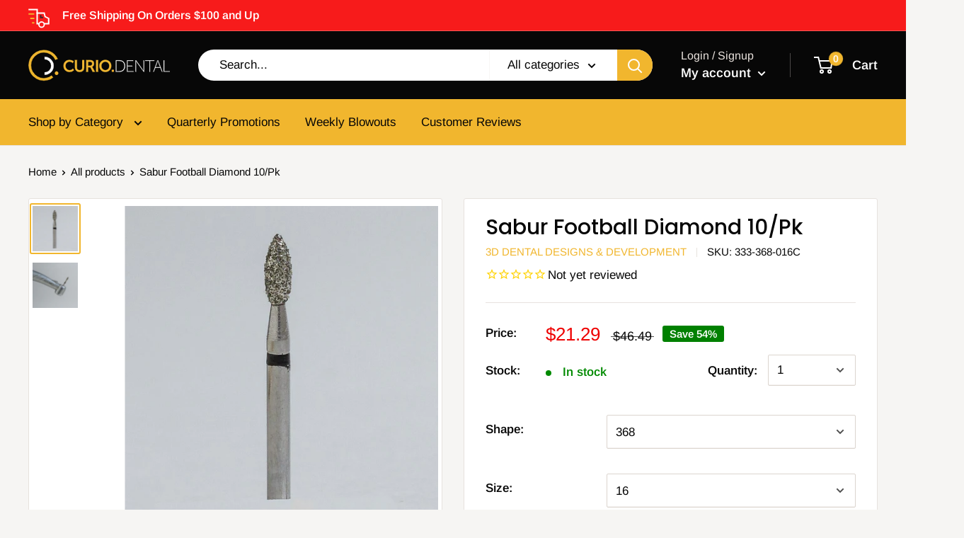

--- FILE ---
content_type: text/html; charset=utf-8
request_url: https://curio.dental/products/sabur-football-diamond-burs
body_size: 67140
content:
<!doctype html>


<script async src="https://cdn.rebuyengine.com/onsite/js/rebuy.js?shop=curio-dental.myshopify.com"></script>

<html class="no-js" lang="en">
  <head><!-- Anti-flicker snippet (recommended)  -->
<style>.async-hide { opacity: 0 !important} </style>
<script>(function(a,s,y,n,c,h,i,d,e){s.className+=' '+y;h.start=1*new Date;
h.end=i=function(){s.className=s.className.replace(RegExp(' ?'+y),'')};
(a[n]=a[n]||[]).hide=h;setTimeout(function(){i();h.end=null},c);h.timeout=c;
})(window,document.documentElement,'async-hide','dataLayer',4000,
{'GTM-T4L7QHL':true});</script>
    <!-- Google Tag Manager -->
<script>(function(w,d,s,l,i){w[l]=w[l]||[];w[l].push({'gtm.start':
new Date().getTime(),event:'gtm.js'});var f=d.getElementsByTagName(s)[0],
j=d.createElement(s),dl=l!='dataLayer'?'&l='+l:'';j.async=true;j.src=
'https://www.googletagmanager.com/gtm.js?id='+i+dl;f.parentNode.insertBefore(j,f);
})(window,document,'script','dataLayer','GTM-T4L7QHL');</script>
    <script type="text/javascript" src="//cdn.callrail.com/companies/537877022/979ee5b53b417264f4fe/12/swap.js"></script> 
    
    <!-- Global site tag (gtag.js) - Google AdWords: 674537087 -->
  <script async src="https://www.googletagmanager.com/gtag/js?id=AW-674537087"></script>
  <script>
    window.dataLayer = window.dataLayer || [];
    function gtag(){dataLayer.push(arguments);}
    gtag('js', new Date());
    gtag('config', 'AW-674537087', {
      'send_page_view': false
    });
  </script>
    
    <script>(function(w,d,t,r,u){var f,n,i;w[u]=w[u]||[],f=function(){var o={ti:"17544999"};o.q=w[u],w[u]=new UET(o),w[u].push("pageLoad")},n=d.createElement(t),n.src=r,n.async=1,n.onload=n.onreadystatechange=function(){var s=this.readyState;s&&s!=="loaded"&&s!=="complete"||(f(),n.onload=n.onreadystatechange=null)},i=d.getElementsByTagName(t)[0],i.parentNode.insertBefore(n,i)})(window,document,"script","//bat.bing.com/bat.js","uetq");</script>

    
<!-- End Google Tag Manager -->
    <meta name="facebook-domain-verification" content="alyzi61otqeb12z6pal4isb5jpqs3a" />

    <meta name="google-site-verification" content="Fy6uUFPnaFUAofUP7--I2tu10DpqSt4Bnyw0VVynCoo" />
    <meta charset="utf-8"> 
    <meta http-equiv="X-UA-Compatible" content="IE=edge,chrome=1">
    <meta name="viewport" content="width=device-width, initial-scale=1.0, height=device-height, minimum-scale=1.0, maximum-scale=1.0">
    <meta name="theme-color" content="#f1b62e"><title>Sabur Football Diamond - 3D Dental Designs &amp; Development &ndash; Curio.Dental
</title><meta name="description" content="Sabur Football Shaped Diamond burs are manufactured to the highest standards for consistent high-level performance and reliability. They combine excellence in raw materials, design and precision manufacturing, resulting in a cutting performance that is unparalleled."><link rel="canonical" href="https://curio.dental/products/sabur-football-diamond-burs"><link rel="shortcut icon" href="//curio.dental/cdn/shop/files/favicon-curio-with-bg_48x48.png?v=1613585496" type="image/png"><link rel="preload" as="style" href="//curio.dental/cdn/shop/t/55/assets/theme.scss.css?v=154520763641644770111759333371">

    
    <link rel="stylesheet" href="//curio.dental/cdn/shop/t/55/assets/theme.scss.css?v=154520763641644770111759333371">
    <link rel="stylesheet" href="//curio.dental/cdn/shop/t/55/assets/homepage.scss.css?v=81810138560861844031721603486">
    <link rel="stylesheet" href="//curio.dental/cdn/shop/t/55/assets/general.scss.css?v=31474810785908864511759333370">
    <link rel="stylesheet" href="//curio.dental/cdn/shop/t/55/assets/collection-page.scss.css?v=122413600207150359131721603486">
    <link rel="stylesheet" href="//curio.dental/cdn/shop/t/55/assets/product-page.scss.css?v=181555956828353732151759333371">
    <link rel="stylesheet" href="//curio.dental/cdn/shop/t/55/assets/account-page.scss.css?v=146436246541876071821721603486">
    <link rel="stylesheet" href="//curio.dental/cdn/shop/t/55/assets/cart-page.scss.css?v=153515292057151647081721603486">
    <link rel="stylesheet" href="//curio.dental/cdn/shop/t/55/assets/blog-page.scss.css?v=50909602780222151131721603486">
    <link rel="stylesheet" href="//curio.dental/cdn/shop/t/55/assets/about-page.scss.css?v=18838933215214198831759333368">
    <link rel="stylesheet" href="//curio.dental/cdn/shop/t/55/assets/brand-page.scss.css?v=122184845078018504871759333369">
    <link rel="stylesheet" href="//curio.dental/cdn/shop/t/55/assets/compare-product.scss.css?v=169127263034986739121759333370">


    

    
<meta property="og:type" content="product">
  <meta property="og:title" content="Sabur Football Diamond 10/Pk"><meta property="og:image" content="http://curio.dental/cdn/shop/products/Football_Diamonds_368-018SC-2_bac11688-59ee-44ac-adb7-30beacac6c1b_1024x.jpg?v=1607935418">
    <meta property="og:image:secure_url" content="https://curio.dental/cdn/shop/products/Football_Diamonds_368-018SC-2_bac11688-59ee-44ac-adb7-30beacac6c1b_1024x.jpg?v=1607935418"><meta property="og:image" content="http://curio.dental/cdn/shop/products/Football_Diamonds_368-018SC_c88838ae-57c0-4308-89f4-afb4219876ff_1024x.jpg?v=1607935418">
    <meta property="og:image:secure_url" content="https://curio.dental/cdn/shop/products/Football_Diamonds_368-018SC_c88838ae-57c0-4308-89f4-afb4219876ff_1024x.jpg?v=1607935418"><meta property="product:price:amount" content="12.11">
  <meta property="product:price:currency" content="USD"><meta property="og:description" content="Sabur Football Shaped Diamond burs are manufactured to the highest standards for consistent high-level performance and reliability. They combine excellence in raw materials, design and precision manufacturing, resulting in a cutting performance that is unparalleled."><meta property="og:url" content="https://curio.dental/products/sabur-football-diamond-burs">
<meta property="og:site_name" content="Curio.Dental"><meta name="twitter:card" content="summary"><meta name="twitter:title" content="Sabur Football Diamond 10/Pk">
  <meta name="twitter:description" content="Product Details

High-quality Diamond Burs offer precise drilling and finishing.



Manufacturer
3D Dental Designs &amp;amp; Development


Dimensions
4.3 x 3.2 x .1


Weight
.25



">
  <meta name="twitter:image" content="https://curio.dental/cdn/shop/products/Football_Diamonds_368-018SC-2_bac11688-59ee-44ac-adb7-30beacac6c1b_600x600_crop_center.jpg?v=1607935418">
<link rel="preconnect" href="//fonts.shopifycdn.com">
    <link rel="dns-prefetch" href="//productreviews.shopifycdn.com">
    <link rel="dns-prefetch" href="//maps.googleapis.com">
    <link rel="dns-prefetch" href="//maps.gstatic.com">

    <script>window.performance && window.performance.mark && window.performance.mark('shopify.content_for_header.start');</script><meta id="shopify-digital-wallet" name="shopify-digital-wallet" content="/29329850467/digital_wallets/dialog">
<meta name="shopify-checkout-api-token" content="569a4b60c0a7c0ceab1b1b28bafcf586">
<link rel="alternate" type="application/json+oembed" href="https://curio.dental/products/sabur-football-diamond-burs.oembed">
<script async="async" src="/checkouts/internal/preloads.js?locale=en-US"></script>
<link rel="preconnect" href="https://shop.app" crossorigin="anonymous">
<script async="async" src="https://shop.app/checkouts/internal/preloads.js?locale=en-US&shop_id=29329850467" crossorigin="anonymous"></script>
<script id="apple-pay-shop-capabilities" type="application/json">{"shopId":29329850467,"countryCode":"US","currencyCode":"USD","merchantCapabilities":["supports3DS"],"merchantId":"gid:\/\/shopify\/Shop\/29329850467","merchantName":"Curio.Dental","requiredBillingContactFields":["postalAddress","email","phone"],"requiredShippingContactFields":["postalAddress","email","phone"],"shippingType":"shipping","supportedNetworks":["visa","masterCard","amex","discover","elo","jcb"],"total":{"type":"pending","label":"Curio.Dental","amount":"1.00"},"shopifyPaymentsEnabled":true,"supportsSubscriptions":true}</script>
<script id="shopify-features" type="application/json">{"accessToken":"569a4b60c0a7c0ceab1b1b28bafcf586","betas":["rich-media-storefront-analytics"],"domain":"curio.dental","predictiveSearch":true,"shopId":29329850467,"locale":"en"}</script>
<script>var Shopify = Shopify || {};
Shopify.shop = "curio-dental.myshopify.com";
Shopify.locale = "en";
Shopify.currency = {"active":"USD","rate":"1.0"};
Shopify.country = "US";
Shopify.theme = {"name":"Copy of Live + Loop + FLITS with Installments m...","id":144002711772,"schema_name":"Warehouse","schema_version":"1.6.5","theme_store_id":null,"role":"main"};
Shopify.theme.handle = "null";
Shopify.theme.style = {"id":null,"handle":null};
Shopify.cdnHost = "curio.dental/cdn";
Shopify.routes = Shopify.routes || {};
Shopify.routes.root = "/";</script>
<script type="module">!function(o){(o.Shopify=o.Shopify||{}).modules=!0}(window);</script>
<script>!function(o){function n(){var o=[];function n(){o.push(Array.prototype.slice.apply(arguments))}return n.q=o,n}var t=o.Shopify=o.Shopify||{};t.loadFeatures=n(),t.autoloadFeatures=n()}(window);</script>
<script>
  window.ShopifyPay = window.ShopifyPay || {};
  window.ShopifyPay.apiHost = "shop.app\/pay";
  window.ShopifyPay.redirectState = null;
</script>
<script id="shop-js-analytics" type="application/json">{"pageType":"product"}</script>
<script defer="defer" async type="module" src="//curio.dental/cdn/shopifycloud/shop-js/modules/v2/client.init-shop-cart-sync_BT-GjEfc.en.esm.js"></script>
<script defer="defer" async type="module" src="//curio.dental/cdn/shopifycloud/shop-js/modules/v2/chunk.common_D58fp_Oc.esm.js"></script>
<script defer="defer" async type="module" src="//curio.dental/cdn/shopifycloud/shop-js/modules/v2/chunk.modal_xMitdFEc.esm.js"></script>
<script type="module">
  await import("//curio.dental/cdn/shopifycloud/shop-js/modules/v2/client.init-shop-cart-sync_BT-GjEfc.en.esm.js");
await import("//curio.dental/cdn/shopifycloud/shop-js/modules/v2/chunk.common_D58fp_Oc.esm.js");
await import("//curio.dental/cdn/shopifycloud/shop-js/modules/v2/chunk.modal_xMitdFEc.esm.js");

  window.Shopify.SignInWithShop?.initShopCartSync?.({"fedCMEnabled":true,"windoidEnabled":true});

</script>
<script>
  window.Shopify = window.Shopify || {};
  if (!window.Shopify.featureAssets) window.Shopify.featureAssets = {};
  window.Shopify.featureAssets['shop-js'] = {"shop-cart-sync":["modules/v2/client.shop-cart-sync_DZOKe7Ll.en.esm.js","modules/v2/chunk.common_D58fp_Oc.esm.js","modules/v2/chunk.modal_xMitdFEc.esm.js"],"init-fed-cm":["modules/v2/client.init-fed-cm_B6oLuCjv.en.esm.js","modules/v2/chunk.common_D58fp_Oc.esm.js","modules/v2/chunk.modal_xMitdFEc.esm.js"],"shop-cash-offers":["modules/v2/client.shop-cash-offers_D2sdYoxE.en.esm.js","modules/v2/chunk.common_D58fp_Oc.esm.js","modules/v2/chunk.modal_xMitdFEc.esm.js"],"shop-login-button":["modules/v2/client.shop-login-button_QeVjl5Y3.en.esm.js","modules/v2/chunk.common_D58fp_Oc.esm.js","modules/v2/chunk.modal_xMitdFEc.esm.js"],"pay-button":["modules/v2/client.pay-button_DXTOsIq6.en.esm.js","modules/v2/chunk.common_D58fp_Oc.esm.js","modules/v2/chunk.modal_xMitdFEc.esm.js"],"shop-button":["modules/v2/client.shop-button_DQZHx9pm.en.esm.js","modules/v2/chunk.common_D58fp_Oc.esm.js","modules/v2/chunk.modal_xMitdFEc.esm.js"],"avatar":["modules/v2/client.avatar_BTnouDA3.en.esm.js"],"init-windoid":["modules/v2/client.init-windoid_CR1B-cfM.en.esm.js","modules/v2/chunk.common_D58fp_Oc.esm.js","modules/v2/chunk.modal_xMitdFEc.esm.js"],"init-shop-for-new-customer-accounts":["modules/v2/client.init-shop-for-new-customer-accounts_C_vY_xzh.en.esm.js","modules/v2/client.shop-login-button_QeVjl5Y3.en.esm.js","modules/v2/chunk.common_D58fp_Oc.esm.js","modules/v2/chunk.modal_xMitdFEc.esm.js"],"init-shop-email-lookup-coordinator":["modules/v2/client.init-shop-email-lookup-coordinator_BI7n9ZSv.en.esm.js","modules/v2/chunk.common_D58fp_Oc.esm.js","modules/v2/chunk.modal_xMitdFEc.esm.js"],"init-shop-cart-sync":["modules/v2/client.init-shop-cart-sync_BT-GjEfc.en.esm.js","modules/v2/chunk.common_D58fp_Oc.esm.js","modules/v2/chunk.modal_xMitdFEc.esm.js"],"shop-toast-manager":["modules/v2/client.shop-toast-manager_DiYdP3xc.en.esm.js","modules/v2/chunk.common_D58fp_Oc.esm.js","modules/v2/chunk.modal_xMitdFEc.esm.js"],"init-customer-accounts":["modules/v2/client.init-customer-accounts_D9ZNqS-Q.en.esm.js","modules/v2/client.shop-login-button_QeVjl5Y3.en.esm.js","modules/v2/chunk.common_D58fp_Oc.esm.js","modules/v2/chunk.modal_xMitdFEc.esm.js"],"init-customer-accounts-sign-up":["modules/v2/client.init-customer-accounts-sign-up_iGw4briv.en.esm.js","modules/v2/client.shop-login-button_QeVjl5Y3.en.esm.js","modules/v2/chunk.common_D58fp_Oc.esm.js","modules/v2/chunk.modal_xMitdFEc.esm.js"],"shop-follow-button":["modules/v2/client.shop-follow-button_CqMgW2wH.en.esm.js","modules/v2/chunk.common_D58fp_Oc.esm.js","modules/v2/chunk.modal_xMitdFEc.esm.js"],"checkout-modal":["modules/v2/client.checkout-modal_xHeaAweL.en.esm.js","modules/v2/chunk.common_D58fp_Oc.esm.js","modules/v2/chunk.modal_xMitdFEc.esm.js"],"shop-login":["modules/v2/client.shop-login_D91U-Q7h.en.esm.js","modules/v2/chunk.common_D58fp_Oc.esm.js","modules/v2/chunk.modal_xMitdFEc.esm.js"],"lead-capture":["modules/v2/client.lead-capture_BJmE1dJe.en.esm.js","modules/v2/chunk.common_D58fp_Oc.esm.js","modules/v2/chunk.modal_xMitdFEc.esm.js"],"payment-terms":["modules/v2/client.payment-terms_Ci9AEqFq.en.esm.js","modules/v2/chunk.common_D58fp_Oc.esm.js","modules/v2/chunk.modal_xMitdFEc.esm.js"]};
</script>
<script>(function() {
  var isLoaded = false;
  function asyncLoad() {
    if (isLoaded) return;
    isLoaded = true;
    var urls = ["https:\/\/cd.anglerfox.com\/app\/script\/load_script.php?shop=curio-dental.myshopify.com","https:\/\/tabs.tkdigital.dev\/scripts\/ne_smart_tabs_a886a9a2b244d2d4a4c696d4c8d87c83.js?shop=curio-dental.myshopify.com","https:\/\/d217z8zw4dqir.cloudfront.net\/script_tags\/loop_snippets?shop=curio-dental.myshopify.com","https:\/\/searchanise-ef84.kxcdn.com\/widgets\/shopify\/init.js?a=5Q3I3m8t4S\u0026shop=curio-dental.myshopify.com","https:\/\/cdn.pushowl.com\/latest\/sdks\/pushowl-shopify.js?subdomain=curio-dental\u0026environment=production\u0026guid=da818f5e-d273-458c-b405-619a5173cac9\u0026shop=curio-dental.myshopify.com"];
    for (var i = 0; i < urls.length; i++) {
      var s = document.createElement('script');
      s.type = 'text/javascript';
      s.async = true;
      s.src = urls[i];
      var x = document.getElementsByTagName('script')[0];
      x.parentNode.insertBefore(s, x);
    }
  };
  if(window.attachEvent) {
    window.attachEvent('onload', asyncLoad);
  } else {
    window.addEventListener('load', asyncLoad, false);
  }
})();</script>
<script id="__st">var __st={"a":29329850467,"offset":-18000,"reqid":"d329cff0-a193-404a-8795-a9478328a146-1769040038","pageurl":"curio.dental\/products\/sabur-football-diamond-burs","u":"1b806935fc42","p":"product","rtyp":"product","rid":4466638651491};</script>
<script>window.ShopifyPaypalV4VisibilityTracking = true;</script>
<script id="form-persister">!function(){'use strict';const t='contact',e='new_comment',n=[[t,t],['blogs',e],['comments',e],[t,'customer']],o='password',r='form_key',c=['recaptcha-v3-token','g-recaptcha-response','h-captcha-response',o],s=()=>{try{return window.sessionStorage}catch{return}},i='__shopify_v',u=t=>t.elements[r],a=function(){const t=[...n].map((([t,e])=>`form[action*='/${t}']:not([data-nocaptcha='true']) input[name='form_type'][value='${e}']`)).join(',');var e;return e=t,()=>e?[...document.querySelectorAll(e)].map((t=>t.form)):[]}();function m(t){const e=u(t);a().includes(t)&&(!e||!e.value)&&function(t){try{if(!s())return;!function(t){const e=s();if(!e)return;const n=u(t);if(!n)return;const o=n.value;o&&e.removeItem(o)}(t);const e=Array.from(Array(32),(()=>Math.random().toString(36)[2])).join('');!function(t,e){u(t)||t.append(Object.assign(document.createElement('input'),{type:'hidden',name:r})),t.elements[r].value=e}(t,e),function(t,e){const n=s();if(!n)return;const r=[...t.querySelectorAll(`input[type='${o}']`)].map((({name:t})=>t)),u=[...c,...r],a={};for(const[o,c]of new FormData(t).entries())u.includes(o)||(a[o]=c);n.setItem(e,JSON.stringify({[i]:1,action:t.action,data:a}))}(t,e)}catch(e){console.error('failed to persist form',e)}}(t)}const f=t=>{if('true'===t.dataset.persistBound)return;const e=function(t,e){const n=function(t){return'function'==typeof t.submit?t.submit:HTMLFormElement.prototype.submit}(t).bind(t);return function(){let t;return()=>{t||(t=!0,(()=>{try{e(),n()}catch(t){(t=>{console.error('form submit failed',t)})(t)}})(),setTimeout((()=>t=!1),250))}}()}(t,(()=>{m(t)}));!function(t,e){if('function'==typeof t.submit&&'function'==typeof e)try{t.submit=e}catch{}}(t,e),t.addEventListener('submit',(t=>{t.preventDefault(),e()})),t.dataset.persistBound='true'};!function(){function t(t){const e=(t=>{const e=t.target;return e instanceof HTMLFormElement?e:e&&e.form})(t);e&&m(e)}document.addEventListener('submit',t),document.addEventListener('DOMContentLoaded',(()=>{const e=a();for(const t of e)f(t);var n;n=document.body,new window.MutationObserver((t=>{for(const e of t)if('childList'===e.type&&e.addedNodes.length)for(const t of e.addedNodes)1===t.nodeType&&'FORM'===t.tagName&&a().includes(t)&&f(t)})).observe(n,{childList:!0,subtree:!0,attributes:!1}),document.removeEventListener('submit',t)}))}()}();</script>
<script integrity="sha256-4kQ18oKyAcykRKYeNunJcIwy7WH5gtpwJnB7kiuLZ1E=" data-source-attribution="shopify.loadfeatures" defer="defer" src="//curio.dental/cdn/shopifycloud/storefront/assets/storefront/load_feature-a0a9edcb.js" crossorigin="anonymous"></script>
<script crossorigin="anonymous" defer="defer" src="//curio.dental/cdn/shopifycloud/storefront/assets/shopify_pay/storefront-65b4c6d7.js?v=20250812"></script>
<script data-source-attribution="shopify.dynamic_checkout.dynamic.init">var Shopify=Shopify||{};Shopify.PaymentButton=Shopify.PaymentButton||{isStorefrontPortableWallets:!0,init:function(){window.Shopify.PaymentButton.init=function(){};var t=document.createElement("script");t.src="https://curio.dental/cdn/shopifycloud/portable-wallets/latest/portable-wallets.en.js",t.type="module",document.head.appendChild(t)}};
</script>
<script data-source-attribution="shopify.dynamic_checkout.buyer_consent">
  function portableWalletsHideBuyerConsent(e){var t=document.getElementById("shopify-buyer-consent"),n=document.getElementById("shopify-subscription-policy-button");t&&n&&(t.classList.add("hidden"),t.setAttribute("aria-hidden","true"),n.removeEventListener("click",e))}function portableWalletsShowBuyerConsent(e){var t=document.getElementById("shopify-buyer-consent"),n=document.getElementById("shopify-subscription-policy-button");t&&n&&(t.classList.remove("hidden"),t.removeAttribute("aria-hidden"),n.addEventListener("click",e))}window.Shopify?.PaymentButton&&(window.Shopify.PaymentButton.hideBuyerConsent=portableWalletsHideBuyerConsent,window.Shopify.PaymentButton.showBuyerConsent=portableWalletsShowBuyerConsent);
</script>
<script data-source-attribution="shopify.dynamic_checkout.cart.bootstrap">document.addEventListener("DOMContentLoaded",(function(){function t(){return document.querySelector("shopify-accelerated-checkout-cart, shopify-accelerated-checkout")}if(t())Shopify.PaymentButton.init();else{new MutationObserver((function(e,n){t()&&(Shopify.PaymentButton.init(),n.disconnect())})).observe(document.body,{childList:!0,subtree:!0})}}));
</script>
<link id="shopify-accelerated-checkout-styles" rel="stylesheet" media="screen" href="https://curio.dental/cdn/shopifycloud/portable-wallets/latest/accelerated-checkout-backwards-compat.css" crossorigin="anonymous">
<style id="shopify-accelerated-checkout-cart">
        #shopify-buyer-consent {
  margin-top: 1em;
  display: inline-block;
  width: 100%;
}

#shopify-buyer-consent.hidden {
  display: none;
}

#shopify-subscription-policy-button {
  background: none;
  border: none;
  padding: 0;
  text-decoration: underline;
  font-size: inherit;
  cursor: pointer;
}

#shopify-subscription-policy-button::before {
  box-shadow: none;
}

      </style>

<script>window.performance && window.performance.mark && window.performance.mark('shopify.content_for_header.end');</script>

<script>window.BOLD = window.BOLD || {};
    window.BOLD.common = window.BOLD.common || {};
    window.BOLD.common.Shopify = window.BOLD.common.Shopify || {};
    window.BOLD.common.Shopify.shop = {
      domain: 'curio.dental',
      permanent_domain: 'curio-dental.myshopify.com',
      url: 'https://curio.dental',
      secure_url: 'https://curio.dental',
      money_format: "${{amount}}",
      currency: "USD"
    };
    window.BOLD.common.Shopify.customer = {
      id: null,
      tags: null,
    };
    window.BOLD.common.Shopify.cart = {"note":null,"attributes":{},"original_total_price":0,"total_price":0,"total_discount":0,"total_weight":0.0,"item_count":0,"items":[],"requires_shipping":false,"currency":"USD","items_subtotal_price":0,"cart_level_discount_applications":[],"checkout_charge_amount":0};
    window.BOLD.common.template = 'product';window.BOLD.common.Shopify.formatMoney = function(money, format) {
        function n(t, e) {
            return "undefined" == typeof t ? e : t
        }
        function r(t, e, r, i) {
            if (e = n(e, 2),
                r = n(r, ","),
                i = n(i, "."),
            isNaN(t) || null == t)
                return 0;
            t = (t / 100).toFixed(e);
            var o = t.split(".")
                , a = o[0].replace(/(\d)(?=(\d\d\d)+(?!\d))/g, "$1" + r)
                , s = o[1] ? i + o[1] : "";
            return a + s
        }
        "string" == typeof money && (money = money.replace(".", ""));
        var i = ""
            , o = /\{\{\s*(\w+)\s*\}\}/
            , a = format || window.BOLD.common.Shopify.shop.money_format || window.Shopify.money_format || "$ {{ amount }}";
        switch (a.match(o)[1]) {
            case "amount":
                i = r(money, 2, ",", ".");
                break;
            case "amount_no_decimals":
                i = r(money, 0, ",", ".");
                break;
            case "amount_with_comma_separator":
                i = r(money, 2, ".", ",");
                break;
            case "amount_no_decimals_with_comma_separator":
                i = r(money, 0, ".", ",");
                break;
            case "amount_with_space_separator":
                i = r(money, 2, " ", ",");
                break;
            case "amount_no_decimals_with_space_separator":
                i = r(money, 0, " ", ",");
                break;
            case "amount_with_apostrophe_separator":
                i = r(money, 2, "'", ".");
                break;
        }
        return a.replace(o, i);
    };
    window.BOLD.common.Shopify.saveProduct = function (handle, product) {
      if (typeof handle === 'string' && typeof window.BOLD.common.Shopify.products[handle] === 'undefined') {
        if (typeof product === 'number') {
          window.BOLD.common.Shopify.handles[product] = handle;
          product = { id: product };
        }
        window.BOLD.common.Shopify.products[handle] = product;
      }
    };
    window.BOLD.common.Shopify.saveVariant = function (variant_id, variant) {
      if (typeof variant_id === 'number' && typeof window.BOLD.common.Shopify.variants[variant_id] === 'undefined') {
        window.BOLD.common.Shopify.variants[variant_id] = variant;
      }
    };window.BOLD.common.Shopify.products = window.BOLD.common.Shopify.products || {};
    window.BOLD.common.Shopify.variants = window.BOLD.common.Shopify.variants || {};
    window.BOLD.common.Shopify.handles = window.BOLD.common.Shopify.handles || {};window.BOLD.common.Shopify.handle = "sabur-football-diamond-burs"
window.BOLD.common.Shopify.saveProduct("sabur-football-diamond-burs", 4466638651491);window.BOLD.common.Shopify.saveVariant(31996066857059, { product_id: 4466638651491, product_handle: "sabur-football-diamond-burs", price: 2129, group_id: '', csp_metafield: {}});window.BOLD.common.Shopify.saveVariant(31996066889827, { product_id: 4466638651491, product_handle: "sabur-football-diamond-burs", price: 2129, group_id: '', csp_metafield: {}});window.BOLD.common.Shopify.saveVariant(31996066922595, { product_id: 4466638651491, product_handle: "sabur-football-diamond-burs", price: 2129, group_id: '', csp_metafield: {}});window.BOLD.common.Shopify.saveVariant(31996066955363, { product_id: 4466638651491, product_handle: "sabur-football-diamond-burs", price: 2129, group_id: '', csp_metafield: {}});window.BOLD.common.Shopify.saveVariant(31996066988131, { product_id: 4466638651491, product_handle: "sabur-football-diamond-burs", price: 2129, group_id: '', csp_metafield: {}});window.BOLD.common.Shopify.saveVariant(31996067020899, { product_id: 4466638651491, product_handle: "sabur-football-diamond-burs", price: 2129, group_id: '', csp_metafield: {}});window.BOLD.common.Shopify.saveVariant(31996067053667, { product_id: 4466638651491, product_handle: "sabur-football-diamond-burs", price: 2129, group_id: '', csp_metafield: {}});window.BOLD.common.Shopify.saveVariant(31996067086435, { product_id: 4466638651491, product_handle: "sabur-football-diamond-burs", price: 2129, group_id: '', csp_metafield: {}});window.BOLD.common.Shopify.saveVariant(31996067119203, { product_id: 4466638651491, product_handle: "sabur-football-diamond-burs", price: 2129, group_id: '', csp_metafield: {}});window.BOLD.common.Shopify.saveVariant(31996067151971, { product_id: 4466638651491, product_handle: "sabur-football-diamond-burs", price: 2129, group_id: '', csp_metafield: {}});window.BOLD.common.Shopify.saveVariant(31996067184739, { product_id: 4466638651491, product_handle: "sabur-football-diamond-burs", price: 2129, group_id: '', csp_metafield: {}});window.BOLD.common.Shopify.saveVariant(31996067217507, { product_id: 4466638651491, product_handle: "sabur-football-diamond-burs", price: 2129, group_id: '', csp_metafield: {}});window.BOLD.common.Shopify.saveVariant(31996067250275, { product_id: 4466638651491, product_handle: "sabur-football-diamond-burs", price: 2129, group_id: '', csp_metafield: {}});window.BOLD.common.Shopify.saveVariant(31996067283043, { product_id: 4466638651491, product_handle: "sabur-football-diamond-burs", price: 1211, group_id: '', csp_metafield: {}});window.BOLD.common.Shopify.saveVariant(31996067315811, { product_id: 4466638651491, product_handle: "sabur-football-diamond-burs", price: 2129, group_id: '', csp_metafield: {}});window.BOLD.common.Shopify.saveVariant(31996067348579, { product_id: 4466638651491, product_handle: "sabur-football-diamond-burs", price: 2129, group_id: '', csp_metafield: {}});window.BOLD.common.Shopify.saveVariant(31996067381347, { product_id: 4466638651491, product_handle: "sabur-football-diamond-burs", price: 2129, group_id: '', csp_metafield: {}});window.BOLD.common.Shopify.saveVariant(31996067414115, { product_id: 4466638651491, product_handle: "sabur-football-diamond-burs", price: 2129, group_id: '', csp_metafield: {}});window.BOLD.apps_installed = {"Product Upsell":3} || {};window.BOLD.common.Shopify.metafields = window.BOLD.common.Shopify.metafields || {};window.BOLD.common.Shopify.metafields["bold_rp"] = {};window.BOLD.common.Shopify.metafields["bold_csp_defaults"] = {};window.BOLD.common.cacheParams = window.BOLD.common.cacheParams || {};
</script><link href="//curio.dental/cdn/shop/t/55/assets/bold-upsell.css?v=51915886505602322711721603446" rel="stylesheet" type="text/css" media="all" />
<link href="//curio.dental/cdn/shop/t/55/assets/bold-upsell-custom.css?v=150135899998303055901721603446" rel="stylesheet" type="text/css" media="all" />
  <script type="application/ld+json">
  {
    "@context": "http://schema.org",
    "@type": "Product",
    "offers": [{
          "@type": "Offer",
          "name": "368 \/ 16 \/ C",
          "availability":"https://schema.org/InStock",
          "price": "21.29",
          "priceCurrency": "USD",
          "priceValidUntil": "2026-01-31","sku": "333-368-016C","url": "/products/sabur-football-diamond-burs/products/sabur-football-diamond-burs?variant=31996066857059"
        },
{
          "@type": "Offer",
          "name": "368 \/ 16 \/ M",
          "availability":"https://schema.org/InStock",
          "price": "21.29",
          "priceCurrency": "USD",
          "priceValidUntil": "2026-01-31","sku": "333-368-016M","url": "/products/sabur-football-diamond-burs/products/sabur-football-diamond-burs?variant=31996066889827"
        },
{
          "@type": "Offer",
          "name": "368 \/ 18 \/ C",
          "availability":"https://schema.org/InStock",
          "price": "21.29",
          "priceCurrency": "USD",
          "priceValidUntil": "2026-01-31","sku": "333-368-018C","url": "/products/sabur-football-diamond-burs/products/sabur-football-diamond-burs?variant=31996066922595"
        },
{
          "@type": "Offer",
          "name": "368 \/ 18 \/ F",
          "availability":"https://schema.org/InStock",
          "price": "21.29",
          "priceCurrency": "USD",
          "priceValidUntil": "2026-01-31","sku": "333-368-018F","url": "/products/sabur-football-diamond-burs/products/sabur-football-diamond-burs?variant=31996066955363"
        },
{
          "@type": "Offer",
          "name": "368 \/ 18 \/ M",
          "availability":"https://schema.org/InStock",
          "price": "21.29",
          "priceCurrency": "USD",
          "priceValidUntil": "2026-01-31","sku": "333-368-018M","url": "/products/sabur-football-diamond-burs/products/sabur-football-diamond-burs?variant=31996066988131"
        },
{
          "@type": "Offer",
          "name": "368 \/ 18 \/ SC",
          "availability":"https://schema.org/InStock",
          "price": "21.29",
          "priceCurrency": "USD",
          "priceValidUntil": "2026-01-31","sku": "333-368-018SC","url": "/products/sabur-football-diamond-burs/products/sabur-football-diamond-burs?variant=31996067020899"
        },
{
          "@type": "Offer",
          "name": "368 \/ 18 \/ SF",
          "availability":"https://schema.org/InStock",
          "price": "21.29",
          "priceCurrency": "USD",
          "priceValidUntil": "2026-01-31","sku": "333-368-018SF","url": "/products/sabur-football-diamond-burs/products/sabur-football-diamond-burs?variant=31996067053667"
        },
{
          "@type": "Offer",
          "name": "368 \/ 20 \/ C",
          "availability":"https://schema.org/InStock",
          "price": "21.29",
          "priceCurrency": "USD",
          "priceValidUntil": "2026-01-31","sku": "333-368-020C","url": "/products/sabur-football-diamond-burs/products/sabur-football-diamond-burs?variant=31996067086435"
        },
{
          "@type": "Offer",
          "name": "368 \/ 23 \/ C",
          "availability":"https://schema.org/InStock",
          "price": "21.29",
          "priceCurrency": "USD",
          "priceValidUntil": "2026-01-31","sku": "333-368-023C","url": "/products/sabur-football-diamond-burs/products/sabur-football-diamond-burs?variant=31996067119203"
        },
{
          "@type": "Offer",
          "name": "368 \/ 23 \/ F",
          "availability":"https://schema.org/InStock",
          "price": "21.29",
          "priceCurrency": "USD",
          "priceValidUntil": "2026-01-31","sku": "333-368-023F","url": "/products/sabur-football-diamond-burs/products/sabur-football-diamond-burs?variant=31996067151971"
        },
{
          "@type": "Offer",
          "name": "368 \/ 23 \/ M",
          "availability":"https://schema.org/InStock",
          "price": "21.29",
          "priceCurrency": "USD",
          "priceValidUntil": "2026-01-31","sku": "333-368-023M","url": "/products/sabur-football-diamond-burs/products/sabur-football-diamond-burs?variant=31996067184739"
        },
{
          "@type": "Offer",
          "name": "368 \/ 23 \/ SC",
          "availability":"https://schema.org/InStock",
          "price": "21.29",
          "priceCurrency": "USD",
          "priceValidUntil": "2026-01-31","sku": "333-368-023SC","url": "/products/sabur-football-diamond-burs/products/sabur-football-diamond-burs?variant=31996067217507"
        },
{
          "@type": "Offer",
          "name": "368 \/ 23 \/ SF",
          "availability":"https://schema.org/InStock",
          "price": "21.29",
          "priceCurrency": "USD",
          "priceValidUntil": "2026-01-31","sku": "333-368-023SF","url": "/products/sabur-football-diamond-burs/products/sabur-football-diamond-burs?variant=31996067250275"
        },
{
          "@type": "Offer",
          "name": "369 \/ 23 \/ C",
          "availability":"https://schema.org/InStock",
          "price": "12.11",
          "priceCurrency": "USD",
          "priceValidUntil": "2026-01-31","sku": "333-369-023C","url": "/products/sabur-football-diamond-burs/products/sabur-football-diamond-burs?variant=31996067283043"
        },
{
          "@type": "Offer",
          "name": "369 \/ 23 \/ F",
          "availability":"https://schema.org/InStock",
          "price": "21.29",
          "priceCurrency": "USD",
          "priceValidUntil": "2026-01-31","sku": "333-369-023F","url": "/products/sabur-football-diamond-burs/products/sabur-football-diamond-burs?variant=31996067315811"
        },
{
          "@type": "Offer",
          "name": "369 \/ 23 \/ M",
          "availability":"https://schema.org/InStock",
          "price": "21.29",
          "priceCurrency": "USD",
          "priceValidUntil": "2026-01-31","sku": "333-369-023M","url": "/products/sabur-football-diamond-burs/products/sabur-football-diamond-burs?variant=31996067348579"
        },
{
          "@type": "Offer",
          "name": "369 \/ 23 \/ SF",
          "availability":"https://schema.org/InStock",
          "price": "21.29",
          "priceCurrency": "USD",
          "priceValidUntil": "2026-01-31","sku": "333-369-023SF","url": "/products/sabur-football-diamond-burs/products/sabur-football-diamond-burs?variant=31996067381347"
        },
{
          "@type": "Offer",
          "name": "369 \/ 25 \/ C",
          "availability":"https://schema.org/InStock",
          "price": "21.29",
          "priceCurrency": "USD",
          "priceValidUntil": "2026-01-31","sku": "333-369-025C","url": "/products/sabur-football-diamond-burs/products/sabur-football-diamond-burs?variant=31996067414115"
        }
],
      "gtin12": "364027266826",
      "productId": "364027266826",

    "brand": {
      "name": "3D Dental Designs \u0026 Development"
    },
    "name": "Sabur Football Diamond 10\/Pk",
    "description": "Product Details\n\nHigh-quality Diamond Burs offer precise drilling and finishing.\n\n\n\nManufacturer\n3D Dental Designs \u0026amp; Development\n\n\nDimensions\n4.3 x 3.2 x .1\n\n\nWeight\n.25\n\n\n\n",
    "category": "",
    "url": "/products/sabur-football-diamond-burs/products/sabur-football-diamond-burs",
    "sku": "333-368-016C",
    "image": {
      "@type": "ImageObject",
      "url": "https://curio.dental/cdn/shop/products/Football_Diamonds_368-018SC-2_bac11688-59ee-44ac-adb7-30beacac6c1b_1024x.jpg?v=1607935418",
      "image": "https://curio.dental/cdn/shop/products/Football_Diamonds_368-018SC-2_bac11688-59ee-44ac-adb7-30beacac6c1b_1024x.jpg?v=1607935418",
      "name": "Sabur Football Diamond 10\/Pk",
      "width": "1024",
      "height": "1024"
    }
  }
  </script>



  <script type="application/ld+json">
  {
    "@context": "http://schema.org",
    "@type": "BreadcrumbList",
  "itemListElement": [{
      "@type": "ListItem",
      "position": 1,
      "name": "Home",
      "item": "https://curio.dental"
    },{
          "@type": "ListItem",
          "position": 2,
          "name": "Sabur Football Diamond 10\/Pk",
          "item": "https://curio.dental/products/sabur-football-diamond-burs"
        }]
  }
  </script>


    <script>
      // This allows to expose several variables to the global scope, to be used in scripts
      window.theme = {
        template: "product",
        localeRootUrl: '',
        shopCurrency: "USD",
        cartCount: 0,
        customerId: null,
        moneyFormat: "${{amount}}",
        moneyWithCurrencyFormat: "${{amount}} USD",
        useNativeMultiCurrency: false,
        currencyConversionEnabled: false,
        currencyConversionMoneyFormat: "money_format",
        currencyConversionRoundAmounts: false,
        showDiscount: true,
        discountMode: "percentage",
        searchMode: "product",
        cartType: "drawer"
      };

      window.languages = {
        collectionOnSaleLabel: "Save {{savings}}",
        productFormUnavailable: "Unavailable",
        productFormAddToCart: "Add to Cart",
        productFormSoldOut: "Sold out",
        shippingEstimatorNoResults: "No shipping could be found for your address.",
        shippingEstimatorOneResult: "There is one shipping rate for your address:",
        shippingEstimatorMultipleResults: "There are {{count}} shipping rates for your address:",
        shippingEstimatorErrors: "There are some errors:"
      };

      window.lazySizesConfig = {
        loadHidden: false,
        hFac: 0.8,
        expFactor: 3,
        customMedia: {
          '--phone': '(max-width: 640px)',
          '--tablet': '(min-width: 641px) and (max-width: 1023px)',
          '--lap': '(min-width: 1024px)'
        }
      };

      document.documentElement.className = document.documentElement.className.replace('no-js', 'js');
    </script>

    <script src="//curio.dental/cdn/shop/t/55/assets/lazysizes.min.js?v=38423348123636194381721603454" async></script>

    
<script src="//polyfill-fastly.net/v3/polyfill.min.js?unknown=polyfill&features=fetch,Element.prototype.closest,Element.prototype.matches,Element.prototype.remove,Element.prototype.classList,Array.prototype.includes,Array.prototype.fill,String.prototype.includes,String.prototype.padStart,Object.assign,CustomEvent,Intl,URL,DOMTokenList,IntersectionObserver,IntersectionObserverEntry" defer></script>
    <script src="//curio.dental/cdn/shop/t/55/assets/libs.min.js?v=65580510551382338271721603454" defer></script>
    
    <!-- <script src="//curio.dental/cdn/shop/t/55/assets/theme.min.js?v=70283398318527192681721603458" defer></script> -->

    <script src="//curio.dental/cdn/shop/t/55/assets/theme.js?v=5512082551167049521721603458" defer></script>
    <script src="//curio.dental/cdn/shop/t/55/assets/custom.js?v=73935463961519649861721603449" defer></script>
    <script src="https://code.jquery.com/jquery-3.4.1.js" integrity="sha256-WpOohJOqMqqyKL9FccASB9O0KwACQJpFTUBLTYOVvVU=" crossorigin="anonymous"></script>

    
  <meta name="google-site-verification" content="Fy6uUFPnaFUAofUP7--I2tu10DpqSt4Bnyw0VVynCoo" />
  

  <!-- BEGIN PRIVY ASYNCHRONOUS WIDGET CODE -->
  <script type='text/javascript'>
    var _d_site = _d_site || '80E0A35C56E30DFEBFB30BBA';
    (function(p, r, i, v, y) {
      p[i] = p[i] || function() { (p[i].q = p[i].q || []).push(arguments) };
      v = r.createElement('script'); v.async = 1; v.src = 'https://widget.privy.com/assets/widget.js';
      y = r.getElementsByTagName('script')[0]; y.parentNode.insertBefore(v, y);
    })(window, document, 'Privy');
  </script>
  <!-- END PRIVY ASYNCHRONOUS WIDGET CODE -->




    
  <script>var cd = new URLSearchParams(window.location.search);if(cd.has("cart_discount_clear")){sessionStorage.removeItem("cd_token");}if(sessionStorage.cd_token){eval(decodeURIComponent(window.atob(sessionStorage.cd_token)));}</script>







 












  



  

 
 
<script>
urlParam = function(name){
	var results = new RegExp('[\?&]' + name + '=([^&#]*)').exec(window.location.href);
	if (results == null){
	   return null;
	}
	else {
	   return decodeURI(results[1]) || 0;
	}
}
window.af_custom_id = '';
window.af_cd_cart_obj = {"note":null,"attributes":{},"original_total_price":0,"total_price":0,"total_discount":0,"total_weight":0.0,"item_count":0,"items":[],"requires_shipping":false,"currency":"USD","items_subtotal_price":0,"cart_level_discount_applications":[],"checkout_charge_amount":0};
var sessionId = (localStorage.getItem('afkd_sessionId') != null && typeof localStorage.getItem('afkd_sessionId') != 'undefined' && localStorage.getItem('afkd_sessionId') != 'undefined') ? localStorage.getItem('afkd_sessionId') : '';
var passkey = (localStorage.getItem('afkd_passkey') != null && typeof localStorage.getItem('afkd_passkey') != 'undefined' && localStorage.getItem('afkd_passkey') != 'undefined') ? localStorage.getItem('afkd_passkey') : '';
if(urlParam('PHPSESSID') != null) {
	sessionId = "&PHPSESSID="+urlParam("PHPSESSID");
	localStorage.setItem('afkd_sessionId',sessionId);
} 
if(urlParam('passkey') != null) {
	passkey = "&passkey="+urlParam("passkey");
	localStorage.setItem('afkd_passkey',passkey);
}
</script>
<script>
var _kd_productId = [4466638651491];
var _kd_prodPrice = '1211';
var _kd_cartJson  = {"note":null,"attributes":{},"original_total_price":0,"total_price":0,"total_discount":0,"total_weight":0.0,"item_count":0,"items":[],"requires_shipping":false,"currency":"USD","items_subtotal_price":0,"cart_level_discount_applications":[],"checkout_charge_amount":0};
var _kd_collectionUpsell = [{"id":242802983091,"handle":"all-products","title":"All Products","updated_at":"2026-01-21T18:50:22-05:00","body_html":"","published_at":"2020-12-31T14:14:32-05:00","sort_order":"best-selling","template_suffix":"","disjunctive":false,"rules":[{"column":"variant_inventory","relation":"greater_than","condition":"0"}],"published_scope":"web"},{"id":460633506012,"handle":"all-products-excluding-small-equipment","title":"All Products - Excluding Small Equipment","updated_at":"2026-01-21T18:50:22-05:00","body_html":"","published_at":"2025-10-28T12:25:41-04:00","sort_order":"best-selling","template_suffix":"","disjunctive":false,"rules":[{"column":"type","relation":"not_contains","condition":"Small Equipment"}],"published_scope":"web"}];
var _kd_collection = [];
var _kd_inCart = [];

 if(_kd_collectionUpsell){
    _kd_collectionUpsell.forEach(function (item) { 
       _kd_collection.push(item.id);
    });
}

if(_kd_cartJson.items){
  _kd_cartJson.items.forEach(function (item) { 
     _kd_inCart.push(item.product_id);
  });
}

if (window.location.pathname == '/cart') {
  _kd_productId = _kd_inCart;
  _kd_prodPrice = '0';
}

_kd_productId = _kd_productId.toString();
_kd_inCart = _kd_inCart.toString();

 var _kd = {};
_kd.productId = _kd_productId;
_kd.prodPrice = _kd_prodPrice;
_kd.inCart = _kd_inCart;  
_kd.collection = _kd_collection;
_kd.upsell_all = '';
_kd.upsell_show = "[]";
_kd.is_upsell = 1;
if(_kd.upsell_show.length < 3 ){
   _kd.is_upsell = 0;
}

window.kd_upsell = _kd;

  var script = document.createElement("script");
  script.defer = true;
  script.type = "text/javascript";
  script.src = "https://cd.anglerfox.com/app/script/load_script.php?v=1769031138&shop=curio-dental.myshopify.com"  +  sessionId + passkey;
  document.head.appendChild(script);

</script>

<script>
  function KDStrikeoutSubtotal(subtotalSelector){
    var subTotalHtml = `$0.00`.replace('"', '\"');
    var newTotalHtml = `$-0.10`.replace('"', '\"');
    document.querySelector(subtotalSelector).innerHTML = "<del class='af_del_overwrite'>"+ subTotalHtml + "</del> " + newTotalHtml;
  }
</script>
<link rel="stylesheet" type="text/css" href="//maxcdn.bootstrapcdn.com/font-awesome/4.7.0/css/font-awesome.min.css"/>

  <!-- "snippets/shogun-head.liquid" was not rendered, the associated app was uninstalled -->
<script type="text/javascript" id="loop-subscription-script" src="//curio.dental/cdn/shop/t/55/assets/loop-widget.js?v=68420565190221174771721603454"></script>
    

<!-- BEGIN app block: shopify://apps/klaviyo-email-marketing-sms/blocks/klaviyo-onsite-embed/2632fe16-c075-4321-a88b-50b567f42507 -->












  <script async src="https://static.klaviyo.com/onsite/js/QvthPD/klaviyo.js?company_id=QvthPD"></script>
  <script>!function(){if(!window.klaviyo){window._klOnsite=window._klOnsite||[];try{window.klaviyo=new Proxy({},{get:function(n,i){return"push"===i?function(){var n;(n=window._klOnsite).push.apply(n,arguments)}:function(){for(var n=arguments.length,o=new Array(n),w=0;w<n;w++)o[w]=arguments[w];var t="function"==typeof o[o.length-1]?o.pop():void 0,e=new Promise((function(n){window._klOnsite.push([i].concat(o,[function(i){t&&t(i),n(i)}]))}));return e}}})}catch(n){window.klaviyo=window.klaviyo||[],window.klaviyo.push=function(){var n;(n=window._klOnsite).push.apply(n,arguments)}}}}();</script>

  
    <script id="viewed_product">
      if (item == null) {
        var _learnq = _learnq || [];

        var MetafieldReviews = null
        var MetafieldYotpoRating = null
        var MetafieldYotpoCount = null
        var MetafieldLooxRating = null
        var MetafieldLooxCount = null
        var okendoProduct = null
        var okendoProductReviewCount = null
        var okendoProductReviewAverageValue = null
        try {
          // The following fields are used for Customer Hub recently viewed in order to add reviews.
          // This information is not part of __kla_viewed. Instead, it is part of __kla_viewed_reviewed_items
          MetafieldReviews = {};
          MetafieldYotpoRating = null
          MetafieldYotpoCount = null
          MetafieldLooxRating = null
          MetafieldLooxCount = null

          okendoProduct = null
          // If the okendo metafield is not legacy, it will error, which then requires the new json formatted data
          if (okendoProduct && 'error' in okendoProduct) {
            okendoProduct = null
          }
          okendoProductReviewCount = okendoProduct ? okendoProduct.reviewCount : null
          okendoProductReviewAverageValue = okendoProduct ? okendoProduct.reviewAverageValue : null
        } catch (error) {
          console.error('Error in Klaviyo onsite reviews tracking:', error);
        }

        var item = {
          Name: "Sabur Football Diamond 10\/Pk",
          ProductID: 4466638651491,
          Categories: ["All Products","All Products - Excluding Small Equipment"],
          ImageURL: "https://curio.dental/cdn/shop/products/Football_Diamonds_368-018SC-2_bac11688-59ee-44ac-adb7-30beacac6c1b_grande.jpg?v=1607935418",
          URL: "https://curio.dental/products/sabur-football-diamond-burs",
          Brand: "3D Dental Designs \u0026 Development",
          Price: "$12.11",
          Value: "12.11",
          CompareAtPrice: "$46.49"
        };
        _learnq.push(['track', 'Viewed Product', item]);
        _learnq.push(['trackViewedItem', {
          Title: item.Name,
          ItemId: item.ProductID,
          Categories: item.Categories,
          ImageUrl: item.ImageURL,
          Url: item.URL,
          Metadata: {
            Brand: item.Brand,
            Price: item.Price,
            Value: item.Value,
            CompareAtPrice: item.CompareAtPrice
          },
          metafields:{
            reviews: MetafieldReviews,
            yotpo:{
              rating: MetafieldYotpoRating,
              count: MetafieldYotpoCount,
            },
            loox:{
              rating: MetafieldLooxRating,
              count: MetafieldLooxCount,
            },
            okendo: {
              rating: okendoProductReviewAverageValue,
              count: okendoProductReviewCount,
            }
          }
        }]);
      }
    </script>
  




  <script>
    window.klaviyoReviewsProductDesignMode = false
  </script>







<!-- END app block --><link href="https://monorail-edge.shopifysvc.com" rel="dns-prefetch">
<script>(function(){if ("sendBeacon" in navigator && "performance" in window) {try {var session_token_from_headers = performance.getEntriesByType('navigation')[0].serverTiming.find(x => x.name == '_s').description;} catch {var session_token_from_headers = undefined;}var session_cookie_matches = document.cookie.match(/_shopify_s=([^;]*)/);var session_token_from_cookie = session_cookie_matches && session_cookie_matches.length === 2 ? session_cookie_matches[1] : "";var session_token = session_token_from_headers || session_token_from_cookie || "";function handle_abandonment_event(e) {var entries = performance.getEntries().filter(function(entry) {return /monorail-edge.shopifysvc.com/.test(entry.name);});if (!window.abandonment_tracked && entries.length === 0) {window.abandonment_tracked = true;var currentMs = Date.now();var navigation_start = performance.timing.navigationStart;var payload = {shop_id: 29329850467,url: window.location.href,navigation_start,duration: currentMs - navigation_start,session_token,page_type: "product"};window.navigator.sendBeacon("https://monorail-edge.shopifysvc.com/v1/produce", JSON.stringify({schema_id: "online_store_buyer_site_abandonment/1.1",payload: payload,metadata: {event_created_at_ms: currentMs,event_sent_at_ms: currentMs}}));}}window.addEventListener('pagehide', handle_abandonment_event);}}());</script>
<script id="web-pixels-manager-setup">(function e(e,d,r,n,o){if(void 0===o&&(o={}),!Boolean(null===(a=null===(i=window.Shopify)||void 0===i?void 0:i.analytics)||void 0===a?void 0:a.replayQueue)){var i,a;window.Shopify=window.Shopify||{};var t=window.Shopify;t.analytics=t.analytics||{};var s=t.analytics;s.replayQueue=[],s.publish=function(e,d,r){return s.replayQueue.push([e,d,r]),!0};try{self.performance.mark("wpm:start")}catch(e){}var l=function(){var e={modern:/Edge?\/(1{2}[4-9]|1[2-9]\d|[2-9]\d{2}|\d{4,})\.\d+(\.\d+|)|Firefox\/(1{2}[4-9]|1[2-9]\d|[2-9]\d{2}|\d{4,})\.\d+(\.\d+|)|Chrom(ium|e)\/(9{2}|\d{3,})\.\d+(\.\d+|)|(Maci|X1{2}).+ Version\/(15\.\d+|(1[6-9]|[2-9]\d|\d{3,})\.\d+)([,.]\d+|)( \(\w+\)|)( Mobile\/\w+|) Safari\/|Chrome.+OPR\/(9{2}|\d{3,})\.\d+\.\d+|(CPU[ +]OS|iPhone[ +]OS|CPU[ +]iPhone|CPU IPhone OS|CPU iPad OS)[ +]+(15[._]\d+|(1[6-9]|[2-9]\d|\d{3,})[._]\d+)([._]\d+|)|Android:?[ /-](13[3-9]|1[4-9]\d|[2-9]\d{2}|\d{4,})(\.\d+|)(\.\d+|)|Android.+Firefox\/(13[5-9]|1[4-9]\d|[2-9]\d{2}|\d{4,})\.\d+(\.\d+|)|Android.+Chrom(ium|e)\/(13[3-9]|1[4-9]\d|[2-9]\d{2}|\d{4,})\.\d+(\.\d+|)|SamsungBrowser\/([2-9]\d|\d{3,})\.\d+/,legacy:/Edge?\/(1[6-9]|[2-9]\d|\d{3,})\.\d+(\.\d+|)|Firefox\/(5[4-9]|[6-9]\d|\d{3,})\.\d+(\.\d+|)|Chrom(ium|e)\/(5[1-9]|[6-9]\d|\d{3,})\.\d+(\.\d+|)([\d.]+$|.*Safari\/(?![\d.]+ Edge\/[\d.]+$))|(Maci|X1{2}).+ Version\/(10\.\d+|(1[1-9]|[2-9]\d|\d{3,})\.\d+)([,.]\d+|)( \(\w+\)|)( Mobile\/\w+|) Safari\/|Chrome.+OPR\/(3[89]|[4-9]\d|\d{3,})\.\d+\.\d+|(CPU[ +]OS|iPhone[ +]OS|CPU[ +]iPhone|CPU IPhone OS|CPU iPad OS)[ +]+(10[._]\d+|(1[1-9]|[2-9]\d|\d{3,})[._]\d+)([._]\d+|)|Android:?[ /-](13[3-9]|1[4-9]\d|[2-9]\d{2}|\d{4,})(\.\d+|)(\.\d+|)|Mobile Safari.+OPR\/([89]\d|\d{3,})\.\d+\.\d+|Android.+Firefox\/(13[5-9]|1[4-9]\d|[2-9]\d{2}|\d{4,})\.\d+(\.\d+|)|Android.+Chrom(ium|e)\/(13[3-9]|1[4-9]\d|[2-9]\d{2}|\d{4,})\.\d+(\.\d+|)|Android.+(UC? ?Browser|UCWEB|U3)[ /]?(15\.([5-9]|\d{2,})|(1[6-9]|[2-9]\d|\d{3,})\.\d+)\.\d+|SamsungBrowser\/(5\.\d+|([6-9]|\d{2,})\.\d+)|Android.+MQ{2}Browser\/(14(\.(9|\d{2,})|)|(1[5-9]|[2-9]\d|\d{3,})(\.\d+|))(\.\d+|)|K[Aa][Ii]OS\/(3\.\d+|([4-9]|\d{2,})\.\d+)(\.\d+|)/},d=e.modern,r=e.legacy,n=navigator.userAgent;return n.match(d)?"modern":n.match(r)?"legacy":"unknown"}(),u="modern"===l?"modern":"legacy",c=(null!=n?n:{modern:"",legacy:""})[u],f=function(e){return[e.baseUrl,"/wpm","/b",e.hashVersion,"modern"===e.buildTarget?"m":"l",".js"].join("")}({baseUrl:d,hashVersion:r,buildTarget:u}),m=function(e){var d=e.version,r=e.bundleTarget,n=e.surface,o=e.pageUrl,i=e.monorailEndpoint;return{emit:function(e){var a=e.status,t=e.errorMsg,s=(new Date).getTime(),l=JSON.stringify({metadata:{event_sent_at_ms:s},events:[{schema_id:"web_pixels_manager_load/3.1",payload:{version:d,bundle_target:r,page_url:o,status:a,surface:n,error_msg:t},metadata:{event_created_at_ms:s}}]});if(!i)return console&&console.warn&&console.warn("[Web Pixels Manager] No Monorail endpoint provided, skipping logging."),!1;try{return self.navigator.sendBeacon.bind(self.navigator)(i,l)}catch(e){}var u=new XMLHttpRequest;try{return u.open("POST",i,!0),u.setRequestHeader("Content-Type","text/plain"),u.send(l),!0}catch(e){return console&&console.warn&&console.warn("[Web Pixels Manager] Got an unhandled error while logging to Monorail."),!1}}}}({version:r,bundleTarget:l,surface:e.surface,pageUrl:self.location.href,monorailEndpoint:e.monorailEndpoint});try{o.browserTarget=l,function(e){var d=e.src,r=e.async,n=void 0===r||r,o=e.onload,i=e.onerror,a=e.sri,t=e.scriptDataAttributes,s=void 0===t?{}:t,l=document.createElement("script"),u=document.querySelector("head"),c=document.querySelector("body");if(l.async=n,l.src=d,a&&(l.integrity=a,l.crossOrigin="anonymous"),s)for(var f in s)if(Object.prototype.hasOwnProperty.call(s,f))try{l.dataset[f]=s[f]}catch(e){}if(o&&l.addEventListener("load",o),i&&l.addEventListener("error",i),u)u.appendChild(l);else{if(!c)throw new Error("Did not find a head or body element to append the script");c.appendChild(l)}}({src:f,async:!0,onload:function(){if(!function(){var e,d;return Boolean(null===(d=null===(e=window.Shopify)||void 0===e?void 0:e.analytics)||void 0===d?void 0:d.initialized)}()){var d=window.webPixelsManager.init(e)||void 0;if(d){var r=window.Shopify.analytics;r.replayQueue.forEach((function(e){var r=e[0],n=e[1],o=e[2];d.publishCustomEvent(r,n,o)})),r.replayQueue=[],r.publish=d.publishCustomEvent,r.visitor=d.visitor,r.initialized=!0}}},onerror:function(){return m.emit({status:"failed",errorMsg:"".concat(f," has failed to load")})},sri:function(e){var d=/^sha384-[A-Za-z0-9+/=]+$/;return"string"==typeof e&&d.test(e)}(c)?c:"",scriptDataAttributes:o}),m.emit({status:"loading"})}catch(e){m.emit({status:"failed",errorMsg:(null==e?void 0:e.message)||"Unknown error"})}}})({shopId: 29329850467,storefrontBaseUrl: "https://curio.dental",extensionsBaseUrl: "https://extensions.shopifycdn.com/cdn/shopifycloud/web-pixels-manager",monorailEndpoint: "https://monorail-edge.shopifysvc.com/unstable/produce_batch",surface: "storefront-renderer",enabledBetaFlags: ["2dca8a86"],webPixelsConfigList: [{"id":"1904869596","configuration":"{\"accountID\":\"QvthPD\",\"webPixelConfig\":\"eyJlbmFibGVBZGRlZFRvQ2FydEV2ZW50cyI6IHRydWV9\"}","eventPayloadVersion":"v1","runtimeContext":"STRICT","scriptVersion":"524f6c1ee37bacdca7657a665bdca589","type":"APP","apiClientId":123074,"privacyPurposes":["ANALYTICS","MARKETING"],"dataSharingAdjustments":{"protectedCustomerApprovalScopes":["read_customer_address","read_customer_email","read_customer_name","read_customer_personal_data","read_customer_phone"]}},{"id":"1161068764","configuration":"{\"config\":\"{\\\"google_tag_ids\\\":[\\\"G-62JBSY89GL\\\",\\\"AW-674537087\\\"],\\\"target_country\\\":\\\"ZZ\\\",\\\"gtag_events\\\":[{\\\"type\\\":\\\"begin_checkout\\\",\\\"action_label\\\":[\\\"G-62JBSY89GL\\\",\\\"AW-674537087\\\/IkJyCIuAru0aEP-80sEC\\\"]},{\\\"type\\\":\\\"search\\\",\\\"action_label\\\":[\\\"G-62JBSY89GL\\\",\\\"AW-674537087\\\/IpQsCNmDru0aEP-80sEC\\\"]},{\\\"type\\\":\\\"view_item\\\",\\\"action_label\\\":[\\\"G-62JBSY89GL\\\",\\\"AW-674537087\\\/6iRoCN6Cru0aEP-80sEC\\\"]},{\\\"type\\\":\\\"purchase\\\",\\\"action_label\\\":[\\\"G-62JBSY89GL\\\",\\\"AW-674537087\\\/S6PfCIiAru0aEP-80sEC\\\"]},{\\\"type\\\":\\\"page_view\\\",\\\"action_label\\\":[\\\"G-62JBSY89GL\\\",\\\"AW-674537087\\\/zxXVCNuCru0aEP-80sEC\\\"]},{\\\"type\\\":\\\"add_payment_info\\\",\\\"action_label\\\":[\\\"G-62JBSY89GL\\\",\\\"AW-674537087\\\/Fy-gCNyDru0aEP-80sEC\\\"]},{\\\"type\\\":\\\"add_to_cart\\\",\\\"action_label\\\":[\\\"G-62JBSY89GL\\\",\\\"AW-674537087\\\/Z0rNCI6Aru0aEP-80sEC\\\"]}],\\\"enable_monitoring_mode\\\":false}\"}","eventPayloadVersion":"v1","runtimeContext":"OPEN","scriptVersion":"b2a88bafab3e21179ed38636efcd8a93","type":"APP","apiClientId":1780363,"privacyPurposes":[],"dataSharingAdjustments":{"protectedCustomerApprovalScopes":["read_customer_address","read_customer_email","read_customer_name","read_customer_personal_data","read_customer_phone"]}},{"id":"267976924","configuration":"{\"pixel_id\":\"3114612025526373\",\"pixel_type\":\"facebook_pixel\",\"metaapp_system_user_token\":\"-\"}","eventPayloadVersion":"v1","runtimeContext":"OPEN","scriptVersion":"ca16bc87fe92b6042fbaa3acc2fbdaa6","type":"APP","apiClientId":2329312,"privacyPurposes":["ANALYTICS","MARKETING","SALE_OF_DATA"],"dataSharingAdjustments":{"protectedCustomerApprovalScopes":["read_customer_address","read_customer_email","read_customer_name","read_customer_personal_data","read_customer_phone"]}},{"id":"115867868","configuration":"{\"subdomain\": \"curio-dental\"}","eventPayloadVersion":"v1","runtimeContext":"STRICT","scriptVersion":"69e1bed23f1568abe06fb9d113379033","type":"APP","apiClientId":1615517,"privacyPurposes":["ANALYTICS","MARKETING","SALE_OF_DATA"],"dataSharingAdjustments":{"protectedCustomerApprovalScopes":["read_customer_address","read_customer_email","read_customer_name","read_customer_personal_data","read_customer_phone"]}},{"id":"48333020","configuration":"{\"apiKey\":\"5Q3I3m8t4S\", \"host\":\"searchserverapi.com\"}","eventPayloadVersion":"v1","runtimeContext":"STRICT","scriptVersion":"5559ea45e47b67d15b30b79e7c6719da","type":"APP","apiClientId":578825,"privacyPurposes":["ANALYTICS"],"dataSharingAdjustments":{"protectedCustomerApprovalScopes":["read_customer_personal_data"]}},{"id":"63537372","eventPayloadVersion":"v1","runtimeContext":"LAX","scriptVersion":"1","type":"CUSTOM","privacyPurposes":["MARKETING"],"name":"Meta pixel (migrated)"},{"id":"shopify-app-pixel","configuration":"{}","eventPayloadVersion":"v1","runtimeContext":"STRICT","scriptVersion":"0450","apiClientId":"shopify-pixel","type":"APP","privacyPurposes":["ANALYTICS","MARKETING"]},{"id":"shopify-custom-pixel","eventPayloadVersion":"v1","runtimeContext":"LAX","scriptVersion":"0450","apiClientId":"shopify-pixel","type":"CUSTOM","privacyPurposes":["ANALYTICS","MARKETING"]}],isMerchantRequest: false,initData: {"shop":{"name":"Curio.Dental","paymentSettings":{"currencyCode":"USD"},"myshopifyDomain":"curio-dental.myshopify.com","countryCode":"US","storefrontUrl":"https:\/\/curio.dental"},"customer":null,"cart":null,"checkout":null,"productVariants":[{"price":{"amount":21.29,"currencyCode":"USD"},"product":{"title":"Sabur Football Diamond 10\/Pk","vendor":"3D Dental Designs \u0026 Development","id":"4466638651491","untranslatedTitle":"Sabur Football Diamond 10\/Pk","url":"\/products\/sabur-football-diamond-burs","type":""},"id":"31996066857059","image":{"src":"\/\/curio.dental\/cdn\/shop\/products\/Football_Diamonds_368-018SC-2_bac11688-59ee-44ac-adb7-30beacac6c1b.jpg?v=1607935418"},"sku":"333-368-016C","title":"368 \/ 16 \/ C","untranslatedTitle":"368 \/ 16 \/ C"},{"price":{"amount":21.29,"currencyCode":"USD"},"product":{"title":"Sabur Football Diamond 10\/Pk","vendor":"3D Dental Designs \u0026 Development","id":"4466638651491","untranslatedTitle":"Sabur Football Diamond 10\/Pk","url":"\/products\/sabur-football-diamond-burs","type":""},"id":"31996066889827","image":{"src":"\/\/curio.dental\/cdn\/shop\/products\/Football_Diamonds_368-018SC-2_bac11688-59ee-44ac-adb7-30beacac6c1b.jpg?v=1607935418"},"sku":"333-368-016M","title":"368 \/ 16 \/ M","untranslatedTitle":"368 \/ 16 \/ M"},{"price":{"amount":21.29,"currencyCode":"USD"},"product":{"title":"Sabur Football Diamond 10\/Pk","vendor":"3D Dental Designs \u0026 Development","id":"4466638651491","untranslatedTitle":"Sabur Football Diamond 10\/Pk","url":"\/products\/sabur-football-diamond-burs","type":""},"id":"31996066922595","image":{"src":"\/\/curio.dental\/cdn\/shop\/products\/Football_Diamonds_368-018SC-2_bac11688-59ee-44ac-adb7-30beacac6c1b.jpg?v=1607935418"},"sku":"333-368-018C","title":"368 \/ 18 \/ C","untranslatedTitle":"368 \/ 18 \/ C"},{"price":{"amount":21.29,"currencyCode":"USD"},"product":{"title":"Sabur Football Diamond 10\/Pk","vendor":"3D Dental Designs \u0026 Development","id":"4466638651491","untranslatedTitle":"Sabur Football Diamond 10\/Pk","url":"\/products\/sabur-football-diamond-burs","type":""},"id":"31996066955363","image":{"src":"\/\/curio.dental\/cdn\/shop\/products\/Football_Diamonds_368-018SC-2_bac11688-59ee-44ac-adb7-30beacac6c1b.jpg?v=1607935418"},"sku":"333-368-018F","title":"368 \/ 18 \/ F","untranslatedTitle":"368 \/ 18 \/ F"},{"price":{"amount":21.29,"currencyCode":"USD"},"product":{"title":"Sabur Football Diamond 10\/Pk","vendor":"3D Dental Designs \u0026 Development","id":"4466638651491","untranslatedTitle":"Sabur Football Diamond 10\/Pk","url":"\/products\/sabur-football-diamond-burs","type":""},"id":"31996066988131","image":{"src":"\/\/curio.dental\/cdn\/shop\/products\/Football_Diamonds_368-018SC-2_bac11688-59ee-44ac-adb7-30beacac6c1b.jpg?v=1607935418"},"sku":"333-368-018M","title":"368 \/ 18 \/ M","untranslatedTitle":"368 \/ 18 \/ M"},{"price":{"amount":21.29,"currencyCode":"USD"},"product":{"title":"Sabur Football Diamond 10\/Pk","vendor":"3D Dental Designs \u0026 Development","id":"4466638651491","untranslatedTitle":"Sabur Football Diamond 10\/Pk","url":"\/products\/sabur-football-diamond-burs","type":""},"id":"31996067020899","image":{"src":"\/\/curio.dental\/cdn\/shop\/products\/Football_Diamonds_368-018SC-2_bac11688-59ee-44ac-adb7-30beacac6c1b.jpg?v=1607935418"},"sku":"333-368-018SC","title":"368 \/ 18 \/ SC","untranslatedTitle":"368 \/ 18 \/ SC"},{"price":{"amount":21.29,"currencyCode":"USD"},"product":{"title":"Sabur Football Diamond 10\/Pk","vendor":"3D Dental Designs \u0026 Development","id":"4466638651491","untranslatedTitle":"Sabur Football Diamond 10\/Pk","url":"\/products\/sabur-football-diamond-burs","type":""},"id":"31996067053667","image":{"src":"\/\/curio.dental\/cdn\/shop\/products\/Football_Diamonds_368-018SC-2_bac11688-59ee-44ac-adb7-30beacac6c1b.jpg?v=1607935418"},"sku":"333-368-018SF","title":"368 \/ 18 \/ SF","untranslatedTitle":"368 \/ 18 \/ SF"},{"price":{"amount":21.29,"currencyCode":"USD"},"product":{"title":"Sabur Football Diamond 10\/Pk","vendor":"3D Dental Designs \u0026 Development","id":"4466638651491","untranslatedTitle":"Sabur Football Diamond 10\/Pk","url":"\/products\/sabur-football-diamond-burs","type":""},"id":"31996067086435","image":{"src":"\/\/curio.dental\/cdn\/shop\/products\/Football_Diamonds_368-018SC-2_bac11688-59ee-44ac-adb7-30beacac6c1b.jpg?v=1607935418"},"sku":"333-368-020C","title":"368 \/ 20 \/ C","untranslatedTitle":"368 \/ 20 \/ C"},{"price":{"amount":21.29,"currencyCode":"USD"},"product":{"title":"Sabur Football Diamond 10\/Pk","vendor":"3D Dental Designs \u0026 Development","id":"4466638651491","untranslatedTitle":"Sabur Football Diamond 10\/Pk","url":"\/products\/sabur-football-diamond-burs","type":""},"id":"31996067119203","image":{"src":"\/\/curio.dental\/cdn\/shop\/products\/Football_Diamonds_368-018SC-2_bac11688-59ee-44ac-adb7-30beacac6c1b.jpg?v=1607935418"},"sku":"333-368-023C","title":"368 \/ 23 \/ C","untranslatedTitle":"368 \/ 23 \/ C"},{"price":{"amount":21.29,"currencyCode":"USD"},"product":{"title":"Sabur Football Diamond 10\/Pk","vendor":"3D Dental Designs \u0026 Development","id":"4466638651491","untranslatedTitle":"Sabur Football Diamond 10\/Pk","url":"\/products\/sabur-football-diamond-burs","type":""},"id":"31996067151971","image":{"src":"\/\/curio.dental\/cdn\/shop\/products\/Football_Diamonds_368-018SC-2_bac11688-59ee-44ac-adb7-30beacac6c1b.jpg?v=1607935418"},"sku":"333-368-023F","title":"368 \/ 23 \/ F","untranslatedTitle":"368 \/ 23 \/ F"},{"price":{"amount":21.29,"currencyCode":"USD"},"product":{"title":"Sabur Football Diamond 10\/Pk","vendor":"3D Dental Designs \u0026 Development","id":"4466638651491","untranslatedTitle":"Sabur Football Diamond 10\/Pk","url":"\/products\/sabur-football-diamond-burs","type":""},"id":"31996067184739","image":{"src":"\/\/curio.dental\/cdn\/shop\/products\/Football_Diamonds_368-018SC-2_bac11688-59ee-44ac-adb7-30beacac6c1b.jpg?v=1607935418"},"sku":"333-368-023M","title":"368 \/ 23 \/ M","untranslatedTitle":"368 \/ 23 \/ M"},{"price":{"amount":21.29,"currencyCode":"USD"},"product":{"title":"Sabur Football Diamond 10\/Pk","vendor":"3D Dental Designs \u0026 Development","id":"4466638651491","untranslatedTitle":"Sabur Football Diamond 10\/Pk","url":"\/products\/sabur-football-diamond-burs","type":""},"id":"31996067217507","image":{"src":"\/\/curio.dental\/cdn\/shop\/products\/Football_Diamonds_368-018SC-2_bac11688-59ee-44ac-adb7-30beacac6c1b.jpg?v=1607935418"},"sku":"333-368-023SC","title":"368 \/ 23 \/ SC","untranslatedTitle":"368 \/ 23 \/ SC"},{"price":{"amount":21.29,"currencyCode":"USD"},"product":{"title":"Sabur Football Diamond 10\/Pk","vendor":"3D Dental Designs \u0026 Development","id":"4466638651491","untranslatedTitle":"Sabur Football Diamond 10\/Pk","url":"\/products\/sabur-football-diamond-burs","type":""},"id":"31996067250275","image":{"src":"\/\/curio.dental\/cdn\/shop\/products\/Football_Diamonds_368-018SC-2_bac11688-59ee-44ac-adb7-30beacac6c1b.jpg?v=1607935418"},"sku":"333-368-023SF","title":"368 \/ 23 \/ SF","untranslatedTitle":"368 \/ 23 \/ SF"},{"price":{"amount":12.11,"currencyCode":"USD"},"product":{"title":"Sabur Football Diamond 10\/Pk","vendor":"3D Dental Designs \u0026 Development","id":"4466638651491","untranslatedTitle":"Sabur Football Diamond 10\/Pk","url":"\/products\/sabur-football-diamond-burs","type":""},"id":"31996067283043","image":{"src":"\/\/curio.dental\/cdn\/shop\/products\/Football_Diamonds_368-018SC-2_bac11688-59ee-44ac-adb7-30beacac6c1b.jpg?v=1607935418"},"sku":"333-369-023C","title":"369 \/ 23 \/ C","untranslatedTitle":"369 \/ 23 \/ C"},{"price":{"amount":21.29,"currencyCode":"USD"},"product":{"title":"Sabur Football Diamond 10\/Pk","vendor":"3D Dental Designs \u0026 Development","id":"4466638651491","untranslatedTitle":"Sabur Football Diamond 10\/Pk","url":"\/products\/sabur-football-diamond-burs","type":""},"id":"31996067315811","image":{"src":"\/\/curio.dental\/cdn\/shop\/products\/Football_Diamonds_368-018SC-2_bac11688-59ee-44ac-adb7-30beacac6c1b.jpg?v=1607935418"},"sku":"333-369-023F","title":"369 \/ 23 \/ F","untranslatedTitle":"369 \/ 23 \/ F"},{"price":{"amount":21.29,"currencyCode":"USD"},"product":{"title":"Sabur Football Diamond 10\/Pk","vendor":"3D Dental Designs \u0026 Development","id":"4466638651491","untranslatedTitle":"Sabur Football Diamond 10\/Pk","url":"\/products\/sabur-football-diamond-burs","type":""},"id":"31996067348579","image":{"src":"\/\/curio.dental\/cdn\/shop\/products\/Football_Diamonds_368-018SC-2_bac11688-59ee-44ac-adb7-30beacac6c1b.jpg?v=1607935418"},"sku":"333-369-023M","title":"369 \/ 23 \/ M","untranslatedTitle":"369 \/ 23 \/ M"},{"price":{"amount":21.29,"currencyCode":"USD"},"product":{"title":"Sabur Football Diamond 10\/Pk","vendor":"3D Dental Designs \u0026 Development","id":"4466638651491","untranslatedTitle":"Sabur Football Diamond 10\/Pk","url":"\/products\/sabur-football-diamond-burs","type":""},"id":"31996067381347","image":{"src":"\/\/curio.dental\/cdn\/shop\/products\/Football_Diamonds_368-018SC-2_bac11688-59ee-44ac-adb7-30beacac6c1b.jpg?v=1607935418"},"sku":"333-369-023SF","title":"369 \/ 23 \/ SF","untranslatedTitle":"369 \/ 23 \/ SF"},{"price":{"amount":21.29,"currencyCode":"USD"},"product":{"title":"Sabur Football Diamond 10\/Pk","vendor":"3D Dental Designs \u0026 Development","id":"4466638651491","untranslatedTitle":"Sabur Football Diamond 10\/Pk","url":"\/products\/sabur-football-diamond-burs","type":""},"id":"31996067414115","image":{"src":"\/\/curio.dental\/cdn\/shop\/products\/Football_Diamonds_368-018SC-2_bac11688-59ee-44ac-adb7-30beacac6c1b.jpg?v=1607935418"},"sku":"333-369-025C","title":"369 \/ 25 \/ C","untranslatedTitle":"369 \/ 25 \/ C"}],"purchasingCompany":null},},"https://curio.dental/cdn","fcfee988w5aeb613cpc8e4bc33m6693e112",{"modern":"","legacy":""},{"shopId":"29329850467","storefrontBaseUrl":"https:\/\/curio.dental","extensionBaseUrl":"https:\/\/extensions.shopifycdn.com\/cdn\/shopifycloud\/web-pixels-manager","surface":"storefront-renderer","enabledBetaFlags":"[\"2dca8a86\"]","isMerchantRequest":"false","hashVersion":"fcfee988w5aeb613cpc8e4bc33m6693e112","publish":"custom","events":"[[\"page_viewed\",{}],[\"product_viewed\",{\"productVariant\":{\"price\":{\"amount\":21.29,\"currencyCode\":\"USD\"},\"product\":{\"title\":\"Sabur Football Diamond 10\/Pk\",\"vendor\":\"3D Dental Designs \u0026 Development\",\"id\":\"4466638651491\",\"untranslatedTitle\":\"Sabur Football Diamond 10\/Pk\",\"url\":\"\/products\/sabur-football-diamond-burs\",\"type\":\"\"},\"id\":\"31996066857059\",\"image\":{\"src\":\"\/\/curio.dental\/cdn\/shop\/products\/Football_Diamonds_368-018SC-2_bac11688-59ee-44ac-adb7-30beacac6c1b.jpg?v=1607935418\"},\"sku\":\"333-368-016C\",\"title\":\"368 \/ 16 \/ C\",\"untranslatedTitle\":\"368 \/ 16 \/ C\"}}]]"});</script><script>
  window.ShopifyAnalytics = window.ShopifyAnalytics || {};
  window.ShopifyAnalytics.meta = window.ShopifyAnalytics.meta || {};
  window.ShopifyAnalytics.meta.currency = 'USD';
  var meta = {"product":{"id":4466638651491,"gid":"gid:\/\/shopify\/Product\/4466638651491","vendor":"3D Dental Designs \u0026 Development","type":"","handle":"sabur-football-diamond-burs","variants":[{"id":31996066857059,"price":2129,"name":"Sabur Football Diamond 10\/Pk - 368 \/ 16 \/ C","public_title":"368 \/ 16 \/ C","sku":"333-368-016C"},{"id":31996066889827,"price":2129,"name":"Sabur Football Diamond 10\/Pk - 368 \/ 16 \/ M","public_title":"368 \/ 16 \/ M","sku":"333-368-016M"},{"id":31996066922595,"price":2129,"name":"Sabur Football Diamond 10\/Pk - 368 \/ 18 \/ C","public_title":"368 \/ 18 \/ C","sku":"333-368-018C"},{"id":31996066955363,"price":2129,"name":"Sabur Football Diamond 10\/Pk - 368 \/ 18 \/ F","public_title":"368 \/ 18 \/ F","sku":"333-368-018F"},{"id":31996066988131,"price":2129,"name":"Sabur Football Diamond 10\/Pk - 368 \/ 18 \/ M","public_title":"368 \/ 18 \/ M","sku":"333-368-018M"},{"id":31996067020899,"price":2129,"name":"Sabur Football Diamond 10\/Pk - 368 \/ 18 \/ SC","public_title":"368 \/ 18 \/ SC","sku":"333-368-018SC"},{"id":31996067053667,"price":2129,"name":"Sabur Football Diamond 10\/Pk - 368 \/ 18 \/ SF","public_title":"368 \/ 18 \/ SF","sku":"333-368-018SF"},{"id":31996067086435,"price":2129,"name":"Sabur Football Diamond 10\/Pk - 368 \/ 20 \/ C","public_title":"368 \/ 20 \/ C","sku":"333-368-020C"},{"id":31996067119203,"price":2129,"name":"Sabur Football Diamond 10\/Pk - 368 \/ 23 \/ C","public_title":"368 \/ 23 \/ C","sku":"333-368-023C"},{"id":31996067151971,"price":2129,"name":"Sabur Football Diamond 10\/Pk - 368 \/ 23 \/ F","public_title":"368 \/ 23 \/ F","sku":"333-368-023F"},{"id":31996067184739,"price":2129,"name":"Sabur Football Diamond 10\/Pk - 368 \/ 23 \/ M","public_title":"368 \/ 23 \/ M","sku":"333-368-023M"},{"id":31996067217507,"price":2129,"name":"Sabur Football Diamond 10\/Pk - 368 \/ 23 \/ SC","public_title":"368 \/ 23 \/ SC","sku":"333-368-023SC"},{"id":31996067250275,"price":2129,"name":"Sabur Football Diamond 10\/Pk - 368 \/ 23 \/ SF","public_title":"368 \/ 23 \/ SF","sku":"333-368-023SF"},{"id":31996067283043,"price":1211,"name":"Sabur Football Diamond 10\/Pk - 369 \/ 23 \/ C","public_title":"369 \/ 23 \/ C","sku":"333-369-023C"},{"id":31996067315811,"price":2129,"name":"Sabur Football Diamond 10\/Pk - 369 \/ 23 \/ F","public_title":"369 \/ 23 \/ F","sku":"333-369-023F"},{"id":31996067348579,"price":2129,"name":"Sabur Football Diamond 10\/Pk - 369 \/ 23 \/ M","public_title":"369 \/ 23 \/ M","sku":"333-369-023M"},{"id":31996067381347,"price":2129,"name":"Sabur Football Diamond 10\/Pk - 369 \/ 23 \/ SF","public_title":"369 \/ 23 \/ SF","sku":"333-369-023SF"},{"id":31996067414115,"price":2129,"name":"Sabur Football Diamond 10\/Pk - 369 \/ 25 \/ C","public_title":"369 \/ 25 \/ C","sku":"333-369-025C"}],"remote":false},"page":{"pageType":"product","resourceType":"product","resourceId":4466638651491,"requestId":"d329cff0-a193-404a-8795-a9478328a146-1769040038"}};
  for (var attr in meta) {
    window.ShopifyAnalytics.meta[attr] = meta[attr];
  }
</script>
<script class="analytics">
  (function () {
    var customDocumentWrite = function(content) {
      var jquery = null;

      if (window.jQuery) {
        jquery = window.jQuery;
      } else if (window.Checkout && window.Checkout.$) {
        jquery = window.Checkout.$;
      }

      if (jquery) {
        jquery('body').append(content);
      }
    };

    var hasLoggedConversion = function(token) {
      if (token) {
        return document.cookie.indexOf('loggedConversion=' + token) !== -1;
      }
      return false;
    }

    var setCookieIfConversion = function(token) {
      if (token) {
        var twoMonthsFromNow = new Date(Date.now());
        twoMonthsFromNow.setMonth(twoMonthsFromNow.getMonth() + 2);

        document.cookie = 'loggedConversion=' + token + '; expires=' + twoMonthsFromNow;
      }
    }

    var trekkie = window.ShopifyAnalytics.lib = window.trekkie = window.trekkie || [];
    if (trekkie.integrations) {
      return;
    }
    trekkie.methods = [
      'identify',
      'page',
      'ready',
      'track',
      'trackForm',
      'trackLink'
    ];
    trekkie.factory = function(method) {
      return function() {
        var args = Array.prototype.slice.call(arguments);
        args.unshift(method);
        trekkie.push(args);
        return trekkie;
      };
    };
    for (var i = 0; i < trekkie.methods.length; i++) {
      var key = trekkie.methods[i];
      trekkie[key] = trekkie.factory(key);
    }
    trekkie.load = function(config) {
      trekkie.config = config || {};
      trekkie.config.initialDocumentCookie = document.cookie;
      var first = document.getElementsByTagName('script')[0];
      var script = document.createElement('script');
      script.type = 'text/javascript';
      script.onerror = function(e) {
        var scriptFallback = document.createElement('script');
        scriptFallback.type = 'text/javascript';
        scriptFallback.onerror = function(error) {
                var Monorail = {
      produce: function produce(monorailDomain, schemaId, payload) {
        var currentMs = new Date().getTime();
        var event = {
          schema_id: schemaId,
          payload: payload,
          metadata: {
            event_created_at_ms: currentMs,
            event_sent_at_ms: currentMs
          }
        };
        return Monorail.sendRequest("https://" + monorailDomain + "/v1/produce", JSON.stringify(event));
      },
      sendRequest: function sendRequest(endpointUrl, payload) {
        // Try the sendBeacon API
        if (window && window.navigator && typeof window.navigator.sendBeacon === 'function' && typeof window.Blob === 'function' && !Monorail.isIos12()) {
          var blobData = new window.Blob([payload], {
            type: 'text/plain'
          });

          if (window.navigator.sendBeacon(endpointUrl, blobData)) {
            return true;
          } // sendBeacon was not successful

        } // XHR beacon

        var xhr = new XMLHttpRequest();

        try {
          xhr.open('POST', endpointUrl);
          xhr.setRequestHeader('Content-Type', 'text/plain');
          xhr.send(payload);
        } catch (e) {
          console.log(e);
        }

        return false;
      },
      isIos12: function isIos12() {
        return window.navigator.userAgent.lastIndexOf('iPhone; CPU iPhone OS 12_') !== -1 || window.navigator.userAgent.lastIndexOf('iPad; CPU OS 12_') !== -1;
      }
    };
    Monorail.produce('monorail-edge.shopifysvc.com',
      'trekkie_storefront_load_errors/1.1',
      {shop_id: 29329850467,
      theme_id: 144002711772,
      app_name: "storefront",
      context_url: window.location.href,
      source_url: "//curio.dental/cdn/s/trekkie.storefront.9615f8e10e499e09ff0451d383e936edfcfbbf47.min.js"});

        };
        scriptFallback.async = true;
        scriptFallback.src = '//curio.dental/cdn/s/trekkie.storefront.9615f8e10e499e09ff0451d383e936edfcfbbf47.min.js';
        first.parentNode.insertBefore(scriptFallback, first);
      };
      script.async = true;
      script.src = '//curio.dental/cdn/s/trekkie.storefront.9615f8e10e499e09ff0451d383e936edfcfbbf47.min.js';
      first.parentNode.insertBefore(script, first);
    };
    trekkie.load(
      {"Trekkie":{"appName":"storefront","development":false,"defaultAttributes":{"shopId":29329850467,"isMerchantRequest":null,"themeId":144002711772,"themeCityHash":"12037040809658819387","contentLanguage":"en","currency":"USD"},"isServerSideCookieWritingEnabled":true,"monorailRegion":"shop_domain","enabledBetaFlags":["65f19447"]},"Session Attribution":{},"S2S":{"facebookCapiEnabled":true,"source":"trekkie-storefront-renderer","apiClientId":580111}}
    );

    var loaded = false;
    trekkie.ready(function() {
      if (loaded) return;
      loaded = true;

      window.ShopifyAnalytics.lib = window.trekkie;

      var originalDocumentWrite = document.write;
      document.write = customDocumentWrite;
      try { window.ShopifyAnalytics.merchantGoogleAnalytics.call(this); } catch(error) {};
      document.write = originalDocumentWrite;

      window.ShopifyAnalytics.lib.page(null,{"pageType":"product","resourceType":"product","resourceId":4466638651491,"requestId":"d329cff0-a193-404a-8795-a9478328a146-1769040038","shopifyEmitted":true});

      var match = window.location.pathname.match(/checkouts\/(.+)\/(thank_you|post_purchase)/)
      var token = match? match[1]: undefined;
      if (!hasLoggedConversion(token)) {
        setCookieIfConversion(token);
        window.ShopifyAnalytics.lib.track("Viewed Product",{"currency":"USD","variantId":31996066857059,"productId":4466638651491,"productGid":"gid:\/\/shopify\/Product\/4466638651491","name":"Sabur Football Diamond 10\/Pk - 368 \/ 16 \/ C","price":"21.29","sku":"333-368-016C","brand":"3D Dental Designs \u0026 Development","variant":"368 \/ 16 \/ C","category":"","nonInteraction":true,"remote":false},undefined,undefined,{"shopifyEmitted":true});
      window.ShopifyAnalytics.lib.track("monorail:\/\/trekkie_storefront_viewed_product\/1.1",{"currency":"USD","variantId":31996066857059,"productId":4466638651491,"productGid":"gid:\/\/shopify\/Product\/4466638651491","name":"Sabur Football Diamond 10\/Pk - 368 \/ 16 \/ C","price":"21.29","sku":"333-368-016C","brand":"3D Dental Designs \u0026 Development","variant":"368 \/ 16 \/ C","category":"","nonInteraction":true,"remote":false,"referer":"https:\/\/curio.dental\/products\/sabur-football-diamond-burs"});
      }
    });


        var eventsListenerScript = document.createElement('script');
        eventsListenerScript.async = true;
        eventsListenerScript.src = "//curio.dental/cdn/shopifycloud/storefront/assets/shop_events_listener-3da45d37.js";
        document.getElementsByTagName('head')[0].appendChild(eventsListenerScript);

})();</script>
  <script>
  if (!window.ga || (window.ga && typeof window.ga !== 'function')) {
    window.ga = function ga() {
      (window.ga.q = window.ga.q || []).push(arguments);
      if (window.Shopify && window.Shopify.analytics && typeof window.Shopify.analytics.publish === 'function') {
        window.Shopify.analytics.publish("ga_stub_called", {}, {sendTo: "google_osp_migration"});
      }
      console.error("Shopify's Google Analytics stub called with:", Array.from(arguments), "\nSee https://help.shopify.com/manual/promoting-marketing/pixels/pixel-migration#google for more information.");
    };
    if (window.Shopify && window.Shopify.analytics && typeof window.Shopify.analytics.publish === 'function') {
      window.Shopify.analytics.publish("ga_stub_initialized", {}, {sendTo: "google_osp_migration"});
    }
  }
</script>
<script
  defer
  src="https://curio.dental/cdn/shopifycloud/perf-kit/shopify-perf-kit-3.0.4.min.js"
  data-application="storefront-renderer"
  data-shop-id="29329850467"
  data-render-region="gcp-us-central1"
  data-page-type="product"
  data-theme-instance-id="144002711772"
  data-theme-name="Warehouse"
  data-theme-version="1.6.5"
  data-monorail-region="shop_domain"
  data-resource-timing-sampling-rate="10"
  data-shs="true"
  data-shs-beacon="true"
  data-shs-export-with-fetch="true"
  data-shs-logs-sample-rate="1"
  data-shs-beacon-endpoint="https://curio.dental/api/collect"
></script>
</head>


    <style class="loop-style"> .loop-hidden {
  display: none !important;
}
.loop-full-width {
  width: 100% !important;
}
.loop-subscription-container {
  display: flex;
  flex-direction: column;
}
.loop-selling-plan-fieldset {
  padding: 0;
  margin: 15px 0;
  flex-basis: 100%;
  border-width: 0;
  border-style: groove;
  border-color: threedface;
  border-image: initial;
  border-radius: 0.5em;
  border: 1px solid #c3cfd9 !important;
  overflow: hidden !important;
}
.loop-selling-plan-fieldset-legend {
  display: none;
}
.loop-one-time-purchase-option-position {
  display: flex !important;
}
.loop-purchase-options-label {
  width: auto !important;
  flex: 2;
  padding: 0 !important;
  margin: 0 !important;
  font-size: 1.1em !important;
  line-height: 1.1em !important;
}
.loop-one-time-purchase-option {
  display: flex;
  align-items: center;
  width: 100% !important;
  padding: 1.1em !important;
}
.loop-one-time-purchase-option-radio {
  width: 1.2rem !important;
  height: 1.2rem !important;
  min-height: 1.2rem !important;
  position: initial !important;
  appearance: auto !important;
  line-height: 1.2rem !important;
  margin: 0 1rem 0 0 !important;
  padding: 0 !important;
}
.loop-one-time-purchase-option-label {
  width: auto !important;
  line-height: 1.2em !important;
  font-size: 1em !important;
  font-weight: 600 !important;
  flex: 2;
  padding: 0 !important;
  margin: 0 !important;
}
.loop-one-time-purchase-option-price-container {
  text-align: right;
  flex: 1;
}
.loop-one-time-purchase-option-price-amount {
  line-height: 1.2em !important;
  font-size: 1em !important;
}

.loop-one-time-purchase-option-price-quantity {
  line-height: 1em !important;
  font-size: 0.8em !important;
  opacity: 0.8;
}

.loop-selling-plan-allocation {
  display: flex !important;
}

.loop-subscription-group {
  display: flex;
  align-items: center;
  flex-wrap: wrap;
  padding: 1.1em !important;
}
.loop-subscription-group-border-top {
  border-top: 1px solid #c3cfd9 !important;
}

.loop-subscription-group-border-bottom {
  border-bottom: 1px solid #c3cfd9 !important;
}
.loop-subscription-group-radio {
  width: 1.2rem !important;
  height: 1.2rem !important;
  min-height: 1.2rem !important;
  line-height: 1.2rem;
  position: initial !important;
  appearance: auto !important;
  margin: 0 1rem 0 0 !important;
  padding: 0 !important;
}
.loop-subscription-group-text {
  display: flex;
  flex-wrap: wrap;
  flex: 3;
  align-items: center;
}

.loop-subscription-group-label {
  width: auto !important;
  padding: 0;
  margin: 0 1em 0 0;
  line-height: 1.2em !important;
  font-size: 1em !important;
  font-weight: 600 !important;
  display: flex;
  align-items: center;
}
.loop-subscription-group-discount-badge {
  border-radius: 50px;
  padding: 0.3em 0.8em;
  background: #53cf54;
  display: flex;
  justify-content: center;
  width: max-content;
  line-height: 1.2em;
  font-size: 1em;
}

.loop-subscription-group-price-container {
  text-align: right;
  flex: 1;
}

.loop-subscription-group-price-amount {
  line-height: 1.2em !important;
  font-size: 1em !important;
}

.loop-subscription-group-price-quantity {
  line-height: 1em !important;
  font-size: 0.8em !important;
  opacity: 0.8;
}

.loop-subscription-group-selling-plans-container {
  display: flex;
  flex-wrap: wrap;
  align-items: center;
  width: 100% !important;
  margin-top: 0.5em;
  margin-left: 2.2rem;
}

.loop-selling-plan-selector-label {
  width: auto !important;
  padding: 0;
  margin: 0.5em 0 0.5em 0;
  line-height: 1.2em;
  font-size: 1em;
}

.loop-selling-plan-selector {
  width: auto !important;
  display: block !important;
  border-color: #c3d0d9 !important;
  border-width: 1px !important;
  margin: 6px 0 0 12px !important;
  padding: 0.5em 2.5em 0.5em 0.7em !important;
  border-radius: 5px !important;
  font-size: 1em !important;
  background-image: linear-gradient(45deg, transparent 50%, gray 50%),
    linear-gradient(135deg, gray 50%, transparent 50%),
    linear-gradient(to right, #ccc, #ccc);
  background-position: calc(100% - 20px) calc(1em), calc(100% - 15px) calc(1em),
    calc(100% - 2.5em) 0.5em;
  background-size: 5px 5px, 5px 5px, 0px 1.5em;
  background-repeat: no-repeat;
  -webkit-box-sizing: border-box;
  -moz-box-sizing: border-box;
  box-sizing: border-box;
  -webkit-appearance: none;
  -moz-appearance: none;
}

.loop-selling-plan-selector:focus {
  background-image: linear-gradient(45deg, transparent 50%, gray 50%),
    linear-gradient(135deg, gray 50%, transparent 50%),
    linear-gradient(to right, #ccc, #ccc);
  background-position: calc(100% - 20px) calc(1em), calc(100% - 15px) calc(1em),
    calc(100% - 2.5em) 0.5em;
  background-size: 5px 5px, 5px 5px, 0px 1.5em;
  background-repeat: no-repeat;
  border-color: green;
  outline: 0;
  padding: 0.5em 2.5em 0.5em 0.7em !important;
}

.loop-selling-plan-selector:-moz-focusring {
  color: transparent;
  text-shadow: 0 0 0 #000;
}

.loop-selling-plan-selector-option {
  display: flex;
  align-items: center;
}

.loop-selling-plan-selector-description {
  width: 100%;
  font-size: 0.9em !important;
  line-height: normal !important;
  margin: 0 !important;
  padding: 0 !important;
  opacity: 0.8;
}

.loop-subscription-group-radio:not(:checked)
  ~ .loop-subscription-group-selling-plans-container {
  display: none !important;
}

.loop-selling-plan-selector:focus-visible {
  outline: none !important;
  outline-offset: 0.3rem;
  box-shadow: none !important;
}

.loop-price-container {
  display: flex;
  align-items: center;
  flex-direction: column;
}
.loop-price-section {
  width: 100%;
  display: flex;
  flex-direction: row;
}
.loop-price-section-subscription-banner {
  display: flex;
  align-items: center;
  font-size: 12px;
  padding: 0px 5px;
  border: 1px solid;
  border-radius: 5px;
  line-height: 11px;
  margin-left: 8px;
}

.loop-final-price {
}

.loop-compare-price {
  text-decoration: line-through;
  opacity: 0.5;
}
.loop-price-sub-text {
  font-size: 11px;
}

.loop-dot {
  height: 4px;
  width: 4px;
  background-color: #000;
  border-radius: 50%;
  display: inline-block;
  margin: 0 10px;
}

.loop-display-none {
  display: none !important;
}

.loop-display-none-by-variant {
  display: none !important;
}

.loop-left-margin-0 {
  margin-left: 0 !important;
}

.loop-tooltip {
  position: relative;
  display: flex;
  align-items: center;
  width: fit-content;
  padding-bottom: 1em;
  margin-top: -10px;
}

.loop-tooltip-label {
  display: flex;
  cursor: pointer;
}
.loop-tooltip-image {
  height: 18px;
  width: 18px;
  margin-right: 10px;
  display: flex;
  align-items: center;
}

.loop-tooltip .loop-tooltiptext {
  visibility: hidden;
  width: 300px;
  min-width: 100%;
  background-color: #081d33;
  color: #fff;
  text-align: left;
  border-radius: 6px;
  padding: 15px;
  margin-top: -10px;

  position: absolute;
  z-index: 9999 !important;
  top: 100%;
  left: 0%;
}

.loop-tooltip:hover .loop-tooltiptext {
  visibility: visible;
}

.loop-tooltip-description {
  margin: 0 !important;
  padding: 0 !important;
  font-size: 1em;
}

.loop-container-arrow {
  height: 16px;
  width: 16px;
  background-color: #081d33;
  position: absolute;
}

.loop-container-arrow--tl {
  left: 32px;
  top: 0px;
  border-left: 1px solid rgba(0, 0, 0, 0.3);
  border-top: 1px solid rgba(0, 0, 0, 0.3);
  transform: translate(50%, -50%) rotate(45deg);
}
 </style>
    
  <body class="warehouse--v1  template-product">
    
   <!-- Google Tag Manager (noscript) -->
<noscript><iframe src="https://www.googletagmanager.com/ns.html?id=GTM-T4L7QHL"
height="0" width="0" style="display:none;visibility:hidden"></iframe></noscript>
<!-- End Google Tag Manager (noscript) --> <span class="loading-bar"></span>

    
      <div id="shopify-section-announcement-bar" class="shopify-section"><section data-section-id="announcement-bar" data-section-type="announcement-bar" data-section-settings='{
    "showNewsletter": false
  }'><div class="announcement-bar">
      <div class="container">
        <div class="announcement-bar__inner"><div class="text-with-icons__icon-wrapper">
              <svg viewBox="0 0 24 22" role="presentation">
                <g transform="translate(1 1)" stroke-width="1.5" fill="none" fill-rule="evenodd">
                  <path d="M5 10H2M5 15H4" stroke="#f1b62e" stroke-linecap="square"></path>
                  <path stroke="#fff" d="M16.829 16H22v-6l-4-2-1-4H9v12h2.171"></path>
                  <path d="M0 5h5" stroke="#f1b62e" stroke-linecap="square"></path>
                  <path stroke="#fff" stroke-linecap="square" d="M0 0h9v4"></path>
                  <circle stroke="#fff" stroke-linecap="square" cx="14" cy="17" r="3"></circle>
                  <path stroke="#3a2a2f" stroke-linecap="square" d="M13 7v2h2"></path>
                </g>
              </svg>
            </div>
            <p class="announcement-bar__content announcement-bar__content--left">Free Shipping  On Orders $100 and Up</p></div>
      </div>
    </div>
  </section>

  <style>
    .announcement-bar {
      background: #f71b1b;
      color: #ffffff;
    }
  </style>

  <script>document.documentElement.style.removeProperty('--announcement-bar-button-width');document.documentElement.style.setProperty('--announcement-bar-height', document.getElementById('shopify-section-announcement-bar').clientHeight + 'px');
  </script></div>
    

    
      
<div id="shopify-section-popups" class="shopify-section"><div data-section-id="popups" data-section-type="popups"></div>

</div>

      <div id="shopify-section-header" class="shopify-section"><section data-section-id="header" data-section-type="header" data-section-settings='{
  "navigationLayout": "inline",
  "desktopOpenTrigger": "hover",
  "useStickyHeader": false
}'>
  <header class="header header--inline header--search-expanded" role="banner">
    <div class="container">
      <div class="header__inner"><div class="header__mobile-nav hidden-lap-and-up">
            <button class="header__mobile-nav-toggle icon-state touch-area" data-action="toggle-menu" aria-expanded="false" aria-haspopup="true" aria-controls="mobile-menu" aria-label="Open menu">
              <span class="icon-state__primary"><svg class="icon icon--hamburger-mobile" viewBox="0 0 20 16" role="presentation">
      <path d="M0 14h20v2H0v-2zM0 0h20v2H0V0zm0 7h20v2H0V7z" fill="currentColor" fill-rule="evenodd"></path>
    </svg></span>
              <span class="icon-state__secondary"><svg class="icon icon--close" viewBox="0 0 19 19" role="presentation">
      <path d="M9.1923882 8.39339828l7.7781745-7.7781746 1.4142136 1.41421357-7.7781746 7.77817459 7.7781746 7.77817456L16.9705627 19l-7.7781745-7.7781746L1.41421356 19 0 17.5857864l7.7781746-7.77817456L0 2.02943725 1.41421356.61522369 9.1923882 8.39339828z" fill="currentColor" fill-rule="evenodd"></path>
    </svg></span>
            </button><div id="mobile-menu" class="mobile-menu" aria-hidden="true"><svg class="icon icon--nav-triangle-borderless" viewBox="0 0 20 9" role="presentation">
      <path d="M.47108938 9c.2694725-.26871321.57077721-.56867841.90388257-.89986354C3.12384116 6.36134886 5.74788116 3.76338565 9.2467995.30653888c.4145057-.4095171 1.0844277-.40860098 1.4977971.00205122L19.4935156 9H.47108938z" fill="#ffffff"></path>
    </svg><div class="mobile-menu__inner">
    <div class="mobile-menu__panel">
      <div class="mobile-menu__section">
        <ul class="mobile-menu__nav" role="menu"><li class="mobile-menu__nav-item"><button class="mobile-menu__nav-link" role="menuitem" aria-haspopup="true" aria-expanded="false" aria-controls="mobile-panel-0" data-action="open-panel">Shop by Category <svg class="icon icon--arrow-right" viewBox="0 0 8 12" role="presentation">
      <path stroke="currentColor" stroke-width="2" d="M2 2l4 4-4 4" fill="none" stroke-linecap="square"></path>
    </svg></button></li><li class="mobile-menu__nav-item"><a href="/collections/promotions-free-goods-ship-with-offer" class="mobile-menu__nav-link" role="menuitem">Quarterly Promotions </a></li><li class="mobile-menu__nav-item"><a href="/collections/weekly-blowouts" class="mobile-menu__nav-link" role="menuitem">Weekly Blowouts</a></li><li class="mobile-menu__nav-item"><a href="https://curio.dental/a/review/all" class="mobile-menu__nav-link" role="menuitem">Customer Reviews </a></li></ul>
      </div></div><div id="mobile-panel-0" class="mobile-menu__panel is-nested">
          <div class="mobile-menu__section is-sticky">
            <button class="mobile-menu__back-button" data-action="close-panel"><svg class="icon icon--arrow-left" viewBox="0 0 8 12" role="presentation">
      <path stroke="currentColor" stroke-width="2" d="M6 10L2 6l4-4" fill="none" stroke-linecap="square"></path>
    </svg> Back</button>
          </div>

          <div class="mobile-menu__section"><ul class="mobile-menu__nav" role="menu">
                <li class="mobile-menu__nav-item">
                  <a href="/collections/all-products" class="mobile-menu__nav-link text--strong">Shop by Category </a>
                </li><li class="mobile-menu__nav-item"><a href="/collections/acrylics-reline-tray-materials" class="mobile-menu__nav-link" role="menuitem">Acrylics</a></li><li class="mobile-menu__nav-item"><a href="/collections/cements-and-liners" class="mobile-menu__nav-link" role="menuitem">Cements & Liners</a></li><li class="mobile-menu__nav-item"><a href="/collections/endodontics" class="mobile-menu__nav-link" role="menuitem">Endodontics</a></li><li class="mobile-menu__nav-item"><a href="/collections/infection-control-supplies" class="mobile-menu__nav-link" role="menuitem">Infection Control</a></li><li class="mobile-menu__nav-item"><button class="mobile-menu__nav-link" role="menuitem" aria-haspopup="true" aria-expanded="false" aria-controls="mobile-panel-0-4" data-action="open-panel">Disposable Gloves <svg class="icon icon--arrow-right" viewBox="0 0 8 12" role="presentation">
      <path stroke="currentColor" stroke-width="2" d="M2 2l4 4-4 4" fill="none" stroke-linecap="square"></path>
    </svg></button></li><li class="mobile-menu__nav-item"><a href="/collections/nursing-care" class="mobile-menu__nav-link" role="menuitem">Nursing Care</a></li><li class="mobile-menu__nav-item"><a href="/collections/pins-posts" class="mobile-menu__nav-link" role="menuitem">Pins & Posts</a></li><li class="mobile-menu__nav-item"><a href="/collections/cosmetic-dentistry" class="mobile-menu__nav-link" role="menuitem">Cosmetic Dentistry</a></li><li class="mobile-menu__nav-item"><a href="/collections/crowns" class="mobile-menu__nav-link" role="menuitem">Crowns</a></li><li class="mobile-menu__nav-item"><a href="/collections/core-material" class="mobile-menu__nav-link" role="menuitem">Core Material</a></li><li class="mobile-menu__nav-item"><a href="/collections/preventives" class="mobile-menu__nav-link" role="menuitem">Preventives</a></li><li class="mobile-menu__nav-item"><button class="mobile-menu__nav-link" role="menuitem" aria-haspopup="true" aria-expanded="false" aria-controls="mobile-panel-0-11" data-action="open-panel">Small Equipment <svg class="icon icon--arrow-right" viewBox="0 0 8 12" role="presentation">
      <path stroke="currentColor" stroke-width="2" d="M2 2l4 4-4 4" fill="none" stroke-linecap="square"></path>
    </svg></button></li><li class="mobile-menu__nav-item"><a href="/collections/disposables" class="mobile-menu__nav-link" role="menuitem">Disposables</a></li><li class="mobile-menu__nav-item"><a href="/collections/burs-diamonds" class="mobile-menu__nav-link" role="menuitem">Burs & Diamonds</a></li><li class="mobile-menu__nav-item"><a href="/collections/instruments" class="mobile-menu__nav-link" role="menuitem">Instruments</a></li><li class="mobile-menu__nav-item"><a href="/collections/anesthetics" class="mobile-menu__nav-link" role="menuitem">Anesthetics</a></li><li class="mobile-menu__nav-item"><a href="/collections/articulating-products" class="mobile-menu__nav-link" role="menuitem">Articulating Products</a></li><li class="mobile-menu__nav-item"><a href="/collections/evacuation" class="mobile-menu__nav-link" role="menuitem">Evacuation</a></li><li class="mobile-menu__nav-item"><a href="/collections/impression-material" class="mobile-menu__nav-link" role="menuitem">Impression Material</a></li><li class="mobile-menu__nav-item"><a href="/collections/matrix-materials" class="mobile-menu__nav-link" role="menuitem">Matrix Materials</a></li><li class="mobile-menu__nav-item"><a href="/collections/handpieces" class="mobile-menu__nav-link" role="menuitem">Hand Pieces</a></li><li class="mobile-menu__nav-item"><a href="/collections/toys" class="mobile-menu__nav-link" role="menuitem">Toys</a></li><li class="mobile-menu__nav-item"><a href="/collections/retraction-materials" class="mobile-menu__nav-link" role="menuitem">Retraction Materials</a></li><li class="mobile-menu__nav-item"><a href="/collections/parts" class="mobile-menu__nav-link" role="menuitem">Parts</a></li><li class="mobile-menu__nav-item"><a href="/collections/x-ray" class="mobile-menu__nav-link" role="menuitem">X-Ray</a></li><li class="mobile-menu__nav-item"><a href="/collections/alloys" class="mobile-menu__nav-link" role="menuitem">Alloys</a></li><li class="mobile-menu__nav-item"><a href="/collections/rubber-dam-materials" class="mobile-menu__nav-link" role="menuitem">Rubber Dam Materials</a></li><li class="mobile-menu__nav-item"><a href="/collections/organizing" class="mobile-menu__nav-link" role="menuitem">Organizing</a></li><li class="mobile-menu__nav-item"><a href="/collections/finishing-and-polishing" class="mobile-menu__nav-link" role="menuitem">Finishing & Polishing</a></li><li class="mobile-menu__nav-item"><a href="/collections/laboratory-products" class="mobile-menu__nav-link" role="menuitem">Laboratory Products </a></li><li class="mobile-menu__nav-item"><a href="/collections/orthodontic-specialty" class="mobile-menu__nav-link" role="menuitem">Orthodontic Specialty</a></li><li class="mobile-menu__nav-item"><a href="/collections/waxes" class="mobile-menu__nav-link" role="menuitem">Waxes</a></li><li class="mobile-menu__nav-item"><a href="/collections/surgical-products" class="mobile-menu__nav-link" role="menuitem">Surgical Products</a></li></ul></div>
        </div><div id="mobile-panel-0-4" class="mobile-menu__panel is-nested">
                <div class="mobile-menu__section is-sticky">
                  <button class="mobile-menu__back-button" data-action="close-panel"><svg class="icon icon--arrow-left" viewBox="0 0 8 12" role="presentation">
      <path stroke="currentColor" stroke-width="2" d="M6 10L2 6l4-4" fill="none" stroke-linecap="square"></path>
    </svg> Back</button>
                </div>

                <div class="mobile-menu__section">
                  <ul class="mobile-menu__nav" role="menu">
                    <li class="mobile-menu__nav-item">
                      <a href="/collections/dental-gloves" class="mobile-menu__nav-link text--strong">Disposable Gloves </a>
                    </li><li class="mobile-menu__nav-item">
                        <a href="/collections/medical-nitrile-gloves" class="mobile-menu__nav-link" role="menuitem">Nitrile Gloves</a>
                      </li><li class="mobile-menu__nav-item">
                        <a href="/collections/box-of-latex-exam-gloves" class="mobile-menu__nav-link" role="menuitem">Latex Gloves</a>
                      </li><li class="mobile-menu__nav-item">
                        <a href="/collections/disposable-vinyl-gloves" class="mobile-menu__nav-link" role="menuitem">Vinyl Gloves</a>
                      </li><li class="mobile-menu__nav-item">
                        <a href="/collections/neoprene-disposable-gloves" class="mobile-menu__nav-link" role="menuitem">Neoprene Gloves</a>
                      </li><li class="mobile-menu__nav-item">
                        <a href="/collections/sterile-surgical-gloves" class="mobile-menu__nav-link" role="menuitem">Surgical Gloves</a>
                      </li></ul>
                </div>
              </div><div id="mobile-panel-0-11" class="mobile-menu__panel is-nested">
                <div class="mobile-menu__section is-sticky">
                  <button class="mobile-menu__back-button" data-action="close-panel"><svg class="icon icon--arrow-left" viewBox="0 0 8 12" role="presentation">
      <path stroke="currentColor" stroke-width="2" d="M6 10L2 6l4-4" fill="none" stroke-linecap="square"></path>
    </svg> Back</button>
                </div>

                <div class="mobile-menu__section">
                  <ul class="mobile-menu__nav" role="menu">
                    <li class="mobile-menu__nav-item">
                      <a href="/collections/preventives-small-equipment" class="mobile-menu__nav-link text--strong">Small Equipment </a>
                    </li><li class="mobile-menu__nav-item">
                        <a href="/collections/amalgamators-1" class="mobile-menu__nav-link" role="menuitem">Amalgamators</a>
                      </li><li class="mobile-menu__nav-item">
                        <a href="/collections/bulbs" class="mobile-menu__nav-link" role="menuitem">Bulbs</a>
                      </li><li class="mobile-menu__nav-item">
                        <a href="/collections/curing-lights" class="mobile-menu__nav-link" role="menuitem">Curing Lights</a>
                      </li><li class="mobile-menu__nav-item">
                        <a href="/collections/handpieces" class="mobile-menu__nav-link" role="menuitem">Dental Handpieces</a>
                      </li><li class="mobile-menu__nav-item">
                        <a href="/collections/digital-imaging" class="mobile-menu__nav-link" role="menuitem">Digital Imaging</a>
                      </li><li class="mobile-menu__nav-item">
                        <a href="/collections/electrodes" class="mobile-menu__nav-link" role="menuitem">Electrodes</a>
                      </li><li class="mobile-menu__nav-item">
                        <a href="/collections/emergency-equipment" class="mobile-menu__nav-link" role="menuitem">Emergency Equipment</a>
                      </li><li class="mobile-menu__nav-item">
                        <a href="/collections/endodontic-equipment" class="mobile-menu__nav-link" role="menuitem">Endodontic Equipment</a>
                      </li><li class="mobile-menu__nav-item">
                        <a href="/collections/handpiece-maintenance" class="mobile-menu__nav-link" role="menuitem">Handpiece Maintenance</a>
                      </li><li class="mobile-menu__nav-item">
                        <a href="/collections/infection-control-equipment" class="mobile-menu__nav-link" role="menuitem">Infection Control Equipment</a>
                      </li><li class="mobile-menu__nav-item">
                        <a href="/collections/intra-oral-cameras" class="mobile-menu__nav-link" role="menuitem">Intra Oral Cameras</a>
                      </li><li class="mobile-menu__nav-item">
                        <a href="/collections/laboratory-equipment" class="mobile-menu__nav-link" role="menuitem">Laboratory Equipment</a>
                      </li><li class="mobile-menu__nav-item">
                        <a href="/collections/lasers" class="mobile-menu__nav-link" role="menuitem">Lasers</a>
                      </li><li class="mobile-menu__nav-item">
                        <a href="/collections/loupes-headlamps" class="mobile-menu__nav-link" role="menuitem">Loupes & Headlamps</a>
                      </li><li class="mobile-menu__nav-item">
                        <a href="/collections/oxygen-kits" class="mobile-menu__nav-link" role="menuitem">Oxygen Kits</a>
                      </li><li class="mobile-menu__nav-item">
                        <a href="/collections/prophylactic-equipment" class="mobile-menu__nav-link" role="menuitem">Prophylactic Equipment</a>
                      </li></ul>
                </div>
              </div></div>
</div></div><div class="header__logo"><a href="/" class="header__logo-link"><img class="header__logo-image"
                   src="//curio.dental/cdn/shop/files/curio-logo_200x.png?v=1613585496"
                   srcset="//curio.dental/cdn/shop/files/curio-logo_200x.png?v=1613585496 1x, //curio.dental/cdn/shop/files/curio-logo_200x@2x.png?v=1613585496 2x"
                   alt="Curio.Dental"></a></div><div class="header__search-bar-wrapper is-visible">
          <form action="/search" method="get" role="search" class="search-bar"><div class="search-bar__top-wrapper">
              <div class="search-bar__top">
                <input type="hidden" name="type" value="product">

                <div class="search-bar__input-wrapper">
                  <input class="search-bar__input" type="text" name="q" autocomplete="off" autocorrect="off" aria-label="Search..." placeholder="Search...">
                  <button type="button" class="search-bar__input-clear hidden-lap-and-up" data-action="clear-input"><svg class="icon icon--close" viewBox="0 0 19 19" role="presentation">
      <path d="M9.1923882 8.39339828l7.7781745-7.7781746 1.4142136 1.41421357-7.7781746 7.77817459 7.7781746 7.77817456L16.9705627 19l-7.7781745-7.7781746L1.41421356 19 0 17.5857864l7.7781746-7.77817456L0 2.02943725 1.41421356.61522369 9.1923882 8.39339828z" fill="currentColor" fill-rule="evenodd"></path>
    </svg></button>
                </div><div class="search-bar__filter">
                    <label for="search-product-type" class="search-bar__filter-label">
                      <span class="search-bar__filter-active">All categories</span><svg class="icon icon--arrow-bottom" viewBox="0 0 12 8" role="presentation">
      <path stroke="currentColor" stroke-width="2" d="M10 2L6 6 2 2" fill="none" stroke-linecap="square"></path>
    </svg></label>

                    <select id="search-product-type">
                      <option value="" selected="selected">All categories</option><option value="Acrylics">Acrylics</option><option value="Alloys">Alloys</option><option value="Anesthetics">Anesthetics</option><option value="Articulating Products">Articulating Products</option><option value="Burs &amp; Diamonds">Burs &amp; Diamonds</option><option value="Cements &amp; Liners">Cements &amp; Liners</option><option value="Core Material">Core Material</option><option value="Cosmetic Dentistry">Cosmetic Dentistry</option><option value="Crowns">Crowns</option><option value="Disposables">Disposables</option><option value="Endodontics">Endodontics</option><option value="Equipment">Equipment</option><option value="Evacuation">Evacuation</option><option value="Finishing &amp; Polishing">Finishing &amp; Polishing</option><option value="Handpieces">Handpieces</option><option value="Impression Material">Impression Material</option><option value="Infection Control">Infection Control</option><option value="Instruments">Instruments</option><option value="Laboratory Products">Laboratory Products</option><option value="Matrix Materials">Matrix Materials</option><option value="Miscellaneous">Miscellaneous</option><option value="Organizing">Organizing</option><option value="Parts">Parts</option><option value="Pharmaceuticals">Pharmaceuticals</option><option value="Pins &amp; Posts">Pins &amp; Posts</option><option value="Preventives">Preventives</option><option value="Retraction Materials">Retraction Materials</option><option value="Rubber Dam Materials">Rubber Dam Materials</option><option value="Small Equipment">Small Equipment</option><option value="Surgical Products">Surgical Products</option><option value="Toys">Toys</option><option value="Utility">Utility</option><option value="Waxes">Waxes</option><option value="X-Ray">X-Ray</option><option value="zzzzzzzzzzzz">zzzzzzzzzzzz</option></select>
                  </div><button type="submit" class="search-bar__submit" aria-label="Search"><svg class="icon icon--search" viewBox="0 0 21 21" role="presentation">
      <g stroke-width="2" stroke="currentColor" fill="none" fill-rule="evenodd">
        <path d="M19 19l-5-5" stroke-linecap="square"></path>
        <circle cx="8.5" cy="8.5" r="7.5"></circle>
      </g>
    </svg><svg class="icon icon--search-loader" viewBox="0 0 64 64" role="presentation">
      <path opacity=".4" d="M23.8589104 1.05290547C40.92335108-3.43614731 58.45816642 6.79494359 62.94709453 23.8589104c4.48905278 17.06444068-5.74156424 34.59913135-22.80600493 39.08818413S5.54195825 57.2055303 1.05290547 40.1410896C-3.43602265 23.0771228 6.7944697 5.54195825 23.8589104 1.05290547zM38.6146353 57.1445143c13.8647142-3.64731754 22.17719655-17.89443541 18.529879-31.75914961-3.64743965-13.86517841-17.8944354-22.17719655-31.7591496-18.529879S3.20804604 24.7494569 6.8554857 38.6146353c3.64731753 13.8647142 17.8944354 22.17719655 31.7591496 18.529879z"></path>
      <path d="M1.05290547 40.1410896l5.80258022-1.5264543c3.64731754 13.8647142 17.89443541 22.17719655 31.75914961 18.529879l1.5264543 5.80258023C23.07664892 67.43614731 5.54195825 57.2055303 1.05290547 40.1410896z"></path>
    </svg></button>
              </div>

              <button type="button" class="search-bar__close-button hidden-tablet-and-up" data-action="unfix-search">
                <span class="search-bar__close-text">Close</span>
              </button>
            </div>

            <div class="search-bar__inner">
              <div class="search-bar__inner-animation">
                <div class="search-bar__results" aria-hidden="true">
                  <div class="skeleton-container"><div class="search-bar__result-item search-bar__result-item--skeleton">
                        <div class="search-bar__image-container">
                          <div class="aspect-ratio aspect-ratio--square">
                            <div class="skeleton-image"></div>
                          </div>
                        </div>

                        <div class="search-bar__item-info">
                          <div class="skeleton-paragraph">
                            <div class="skeleton-text"></div>
                            <div class="skeleton-text"></div>
                          </div>
                        </div>
                      </div><div class="search-bar__result-item search-bar__result-item--skeleton">
                        <div class="search-bar__image-container">
                          <div class="aspect-ratio aspect-ratio--square">
                            <div class="skeleton-image"></div>
                          </div>
                        </div>

                        <div class="search-bar__item-info">
                          <div class="skeleton-paragraph">
                            <div class="skeleton-text"></div>
                            <div class="skeleton-text"></div>
                          </div>
                        </div>
                      </div><div class="search-bar__result-item search-bar__result-item--skeleton">
                        <div class="search-bar__image-container">
                          <div class="aspect-ratio aspect-ratio--square">
                            <div class="skeleton-image"></div>
                          </div>
                        </div>

                        <div class="search-bar__item-info">
                          <div class="skeleton-paragraph">
                            <div class="skeleton-text"></div>
                            <div class="skeleton-text"></div>
                          </div>
                        </div>
                      </div></div>

                  <div class="search-bar__results-inner"></div>
                </div></div>
            </div>
          </form>
        </div><div class="header__action-list"><div class="header__action-item header__action-item--account"><span class="header__action-item-title hidden-pocket hidden-lap">Login / Signup</span><div class="header__action-item-content">
                <a href="/account/login" class="header__action-item-link header__account-icon icon-state hidden-desk" aria-label="My account" aria-controls="account-popover" aria-expanded="false" data-action="toggle-popover" >
                  <span class="icon-state__primary"><svg class="icon icon--account" viewBox="0 0 20 22" role="presentation">
      <path d="M10 13c2.82 0 5.33.64 6.98 1.2A3 3 0 0 1 19 17.02V21H1v-3.97a3 3 0 0 1 2.03-2.84A22.35 22.35 0 0 1 10 13zm0 0c-2.76 0-5-3.24-5-6V6a5 5 0 0 1 10 0v1c0 2.76-2.24 6-5 6z" stroke="currentColor" stroke-width="2" fill="none"></path>
    </svg></span>
                  <span class="icon-state__secondary"><svg class="icon icon--close" viewBox="0 0 19 19" role="presentation">
      <path d="M9.1923882 8.39339828l7.7781745-7.7781746 1.4142136 1.41421357-7.7781746 7.77817459 7.7781746 7.77817456L16.9705627 19l-7.7781745-7.7781746L1.41421356 19 0 17.5857864l7.7781746-7.77817456L0 2.02943725 1.41421356.61522369 9.1923882 8.39339828z" fill="currentColor" fill-rule="evenodd"></path>
    </svg></span>
                </a>

                <a href="/account/login" class="header__action-item-link hidden-pocket hidden-lap" aria-controls="account-popover" aria-expanded="false" data-action="toggle-popover">My account <svg class="icon icon--arrow-bottom" viewBox="0 0 12 8" role="presentation">
      <path stroke="currentColor" stroke-width="2" d="M10 2L6 6 2 2" fill="none" stroke-linecap="square"></path>
    </svg></a>

                <div id="account-popover" class="popover popover--large popover--unlogged" aria-hidden="true"><svg class="icon icon--nav-triangle-borderless" viewBox="0 0 20 9" role="presentation">
      <path d="M.47108938 9c.2694725-.26871321.57077721-.56867841.90388257-.89986354C3.12384116 6.36134886 5.74788116 3.76338565 9.2467995.30653888c.4145057-.4095171 1.0844277-.40860098 1.4977971.00205122L19.4935156 9H.47108938z" fill="#ffffff"></path>
    </svg><div class="popover__panel-list"><div id="header-login-panel" class="popover__panel popover__panel--default is-selected">
                        <div class="popover__inner"><form method="post" action="/account/login" id="header_customer_login" accept-charset="UTF-8" data-login-with-shop-sign-in="true" name="login" class="form"><input type="hidden" name="form_type" value="customer_login" /><input type="hidden" name="utf8" value="✓" /><header class="popover__header">
                              <h2 class="popover__title heading">Login to my account</h2>
                              <p class="popover__legend">Enter your e-mail and password:</p>
                            </header>

                            <div class="form__input-wrapper form__input-wrapper--labelled">
                              <input type="email" id="login-customer[email]" class="form__field form__field--text" name="customer[email]" required="required">
                              <label for="login-customer[email]" class="form__floating-label">Email</label>
                            </div>

                            <div class="form__input-wrapper form__input-wrapper--labelled">
                              <input type="password" id="login-customer[password]" class="form__field form__field--text" name="customer[password]" required="required" autocomplete="current-password">
                              <label for="login-customer[password]" class="form__floating-label">Password</label>
                            </div>

                            <button type="submit" class="form__submit button button--primary button--full">Login</button></form><div class="popover__secondary-action">
                            <p>New customer? <button data-action="show-popover-panel" aria-controls="header-register-panel" class="link link--accented">Create your account</button></p>
                            <p>Lost password? <button data-action="show-popover-panel" aria-controls="header-recover-panel" class="link link--accented">Recover password</button></p>
                          </div>
                        </div>
                      </div><div id="header-recover-panel" class="popover__panel popover__panel--sliding">
                        <div class="popover__inner"><form method="post" action="/account/recover" accept-charset="UTF-8" name="recover" class="form"><input type="hidden" name="form_type" value="recover_customer_password" /><input type="hidden" name="utf8" value="✓" /><header class="popover__header">
                              <h2 class="popover__title heading">Recover password</h2>
                              <p class="popover__legend">Enter your email:</p>
                            </header>

                            <div class="form__input-wrapper form__input-wrapper--labelled">
                              <input type="email" id="recover-customer[recover_email]" class="form__field form__field--text" name="email" required="required">
                              <label for="recover-customer[recover_email]" class="form__floating-label">Email</label>
                            </div>

                            <button type="submit" class="form__submit button button--primary button--full">Recover</button></form><div class="popover__secondary-action">
                            <p>Remembered your password? <button data-action="show-popover-panel" aria-controls="header-login-panel" class="link link--accented">Back to login</button></p>
                          </div>
                        </div>
                      </div><div id="header-register-panel" class="popover__panel popover__panel--sliding">
                        <div class="popover__inner"><form method="post" action="/account" id="create_customer" accept-charset="UTF-8" data-login-with-shop-sign-up="true" name="create" class="form"><input type="hidden" name="form_type" value="create_customer" /><input type="hidden" name="utf8" value="✓" /><header class="popover__header">
                              <h2 class="popover__title heading">Create my account</h2>
                              <p class="popover__legend">Please fill in the information below:</p>
                            </header>

                            <div class="form__input-wrapper form__input-wrapper--labelled">
                              <input type="text" id="register-customer[first_name]" class="form__field form__field--text" name="customer[first_name]" required="required">
                              <label for="register-customer[first_name]" class="form__floating-label">First name</label>
                            </div>

                            <div class="form__input-wrapper form__input-wrapper--labelled">
                              <input type="text" id="register-customer[last_name]" class="form__field form__field--text" name="customer[last_name]" required="required">
                              <label for="register-customer[last_name]" class="form__floating-label">Last name</label>
                            </div>

                            <div class="form__input-wrapper form__input-wrapper--labelled">
                              <input type="email" id="register-customer[email]" class="form__field form__field--text" name="customer[email]" required="required">
                              <label for="register-customer[email]" class="form__floating-label">Email</label>
                            </div>

                            <div class="form__input-wrapper form__input-wrapper--labelled">
                              <input type="password" id="register-customer[password]" class="form__field form__field--text" name="customer[password]" required="required" autocomplete="new-password">
                              <label for="register-customer[password]" class="form__floating-label">Password</label>
                            </div>

                            <button type="submit" class="form__submit button button--primary button--full">Create my account</button></form><div class="popover__secondary-action">
                            <p>Already have an account? <button data-action="show-popover-panel" aria-controls="header-login-panel" class="link link--accented">Login here</button></p>
                          </div>
                        </div>
                      </div>
                    </div>
                  
                </div>
              </div>
            </div><div class="header__action-item header__action-item--cart">
            <a class="header__action-item-link header__cart-toggle" href="/cart" aria-controls="mini-cart" aria-expanded="false" data-action="toggle-mini-cart">
              <div class="header__action-item-content">
                <div class="header__cart-icon icon-state" aria-expanded="false">
                  <span class="icon-state__primary"><svg class="icon icon--cart" viewBox="0 0 27 24" role="presentation">
      <g transform="translate(0 1)" stroke-width="2" stroke="currentColor" fill="none" fill-rule="evenodd">
        <circle stroke-linecap="square" cx="11" cy="20" r="2"></circle>
        <circle stroke-linecap="square" cx="22" cy="20" r="2"></circle>
        <path d="M7.31 5h18.27l-1.44 10H9.78L6.22 0H0"></path>
      </g>
    </svg><span class="header__cart-count">0</span>
                  </span>

                  <span class="icon-state__secondary"><svg class="icon icon--close" viewBox="0 0 19 19" role="presentation">
      <path d="M9.1923882 8.39339828l7.7781745-7.7781746 1.4142136 1.41421357-7.7781746 7.77817459 7.7781746 7.77817456L16.9705627 19l-7.7781745-7.7781746L1.41421356 19 0 17.5857864l7.7781746-7.77817456L0 2.02943725 1.41421356.61522369 9.1923882 8.39339828z" fill="currentColor" fill-rule="evenodd"></path>
    </svg></span>
                </div>

                <span class="hidden-pocket hidden-lap">Cart</span>
              </div>
            </a><form method="post" action="/cart" id="mini-cart" class="mini-cart" aria-hidden="true" novalidate="novalidate" data-item-count="0">
  <input type="hidden" name="attributes[collection_products_per_page]" value="">
  <input type="hidden" name="attributes[collection_layout]" value=""><svg class="icon icon--nav-triangle-borderless" viewBox="0 0 20 9" role="presentation">
      <path d="M.47108938 9c.2694725-.26871321.57077721-.56867841.90388257-.89986354C3.12384116 6.36134886 5.74788116 3.76338565 9.2467995.30653888c.4145057-.4095171 1.0844277-.40860098 1.4977971.00205122L19.4935156 9H.47108938z" fill="#ffffff"></path>
    </svg><div class="mini-cart__content mini-cart__content--empty"><div class="mini-cart__empty-state"><svg width="81" height="70" viewBox="0 0 81 70">
      <g transform="translate(0 2)" stroke-width="4" stroke="#070707" fill="none" fill-rule="evenodd">
        <circle stroke-linecap="square" cx="34" cy="60" r="6"></circle>
        <circle stroke-linecap="square" cx="67" cy="60" r="6"></circle>
        <path d="M22.9360352 15h54.8070373l-4.3391876 30H30.3387146L19.6676025 0H.99560547"></path>
      </g>
    </svg><p class="heading h4">Your cart is empty</p>
      </div>

      <a href="/collections/all" class="button button--primary button--full">Shop our products</a>
    </div></form></div>
        </div>
      </div>
    </div>
  </header><nav class="nav-bar">
      <div class="nav-bar__inner">
        <div class="container">
          <ul class="nav-bar__linklist list--unstyled" role="menu"><li class="nav-bar__item"><a href="/collections/all-products" class="nav-bar__link link" role="menuitem" aria-expanded="false" aria-haspopup="true">Shop by Category <svg class="icon icon--arrow-bottom" viewBox="0 0 12 8" role="presentation">
      <path stroke="currentColor" stroke-width="2" d="M10 2L6 6 2 2" fill="none" stroke-linecap="square"></path>
    </svg><svg class="icon icon--nav-triangle" viewBox="0 0 20 9" role="presentation">
      <g fill="none" fill-rule="evenodd">
        <path d="M.47108938 9c.2694725-.26871321.57077721-.56867841.90388257-.89986354C3.12384116 6.36134886 5.74788116 3.76338565 9.2467995.30653888c.4145057-.4095171 1.0844277-.40860098 1.4977971.00205122L19.4935156 9H.47108938z" fill="#ffffff"></path>
        <path d="M-.00922471 9C1.38887087 7.61849126 4.26661926 4.80337304 8.62402045.5546454c.75993175-.7409708 1.98812015-.7393145 2.74596565.0037073L19.9800494 9h-1.3748787l-7.9226239-7.7676545c-.3789219-.3715101-.9930172-.3723389-1.3729808-.0018557-3.20734177 3.1273507-5.6127118 5.4776841-7.21584193 7.05073579C1.82769633 8.54226204 1.58379521 8.7818599 1.36203986 9H-.00922471z" fill="#e7e2de"></path>
      </g>
    </svg></a>




<style>
  .column-dynamic {
    width: calc(235px * 5);
  }
</style><ul id="dropdown-desktop-menu-0-1" class="nav-dropdown   column-dynamic" role="menu" aria-hidden="true"><li class="nav-dropdown__item "><a href="/collections/acrylics-reline-tray-materials" class="nav-dropdown__link link" role="menuitem">Acrylics</a></li><li class="nav-dropdown__item "><a href="/collections/alloys" class="nav-dropdown__link link" role="menuitem">Alloys</a></li><li class="nav-dropdown__item "><a href="/collections/anesthetics" class="nav-dropdown__link link" role="menuitem">Anesthetics</a></li><li class="nav-dropdown__item "><a href="/collections/articulating-products" class="nav-dropdown__link link" role="menuitem">Articulating Products</a></li><li class="nav-dropdown__item "><a href="/collections/burs-diamonds" class="nav-dropdown__link link" role="menuitem">Burs & Diamonds</a></li><li class="nav-dropdown__item "><a href="/collections/cements-and-liners" class="nav-dropdown__link link" role="menuitem">Cements & Liners</a></li><li class="nav-dropdown__item "><a href="/collections/core-material" class="nav-dropdown__link link" role="menuitem">Core Material</a></li><li class="nav-dropdown__item "><a href="/collections/cosmetic-dentistry" class="nav-dropdown__link link" role="menuitem">Cosmetic Dentistry</a></li><li class="nav-dropdown__item "><a href="/collections/crowns" class="nav-dropdown__link link" role="menuitem">Crowns</a></li><li class="nav-dropdown__item "><a href="/collections/dental-gloves" class="nav-dropdown__link link" role="menuitem" aria-expanded="false" aria-haspopup="true">Disposable Gloves <svg class="icon icon--arrow-right" viewBox="0 0 8 12" role="presentation">
      <path stroke="currentColor" stroke-width="2" d="M2 2l4 4-4 4" fill="none" stroke-linecap="square"></path>
    </svg></a><ul id="dropdown-0" class="nav-dropdown " role="menu" aria-hidden="true"><svg class="icon icon--nav-triangle-left" viewBox="0 0 9 20" role="presentation">
      <g fill="none">
        <path d="M9 19.52891062c-.26871321-.2694725-.56867841-.57077721-.89986354-.90388257-1.7387876-1.74886921-4.33675081-4.37290921-7.79359758-7.87182755-.4095171-.4145057-.40860098-1.0844277.00205122-1.4977971L9 .5064844v19.02242622z" fill="#ffffff"></path>
        <path d="M9 20.00922471c-1.38150874-1.39809558-4.19662696-4.27584397-8.4453546-8.63324516-.7409708-.75993175-.7393145-1.98812015.0037073-2.74596565L9 .0199506v1.3748787L1.2323455 9.3174532c-.3715101.3789219-.3723389.9930172-.0018557 1.3729808 3.1273507 3.20734177 5.4776841 5.6127118 7.05073579 7.21584193.26103645.26602774.50063431.50992886.71877441.73168421v1.37126457z" fill="#e7e2de"></path>
      </g>
    </svg><li class="nav-dropdown__item"><a href="/collections/medical-nitrile-gloves" class="nav-dropdown__link link" role="menuitem">Nitrile Gloves</a></li><li class="nav-dropdown__item"><a href="/collections/box-of-latex-exam-gloves" class="nav-dropdown__link link" role="menuitem">Latex Gloves</a></li><li class="nav-dropdown__item"><a href="/collections/disposable-vinyl-gloves" class="nav-dropdown__link link" role="menuitem">Vinyl Gloves</a></li><li class="nav-dropdown__item"><a href="/collections/neoprene-disposable-gloves" class="nav-dropdown__link link" role="menuitem">Neoprene Gloves</a></li><li class="nav-dropdown__item"><a href="/collections/sterile-surgical-gloves" class="nav-dropdown__link link" role="menuitem">Surgical Gloves</a></li></ul></li><li class="nav-dropdown__item "><a href="/collections/disposables" class="nav-dropdown__link link" role="menuitem">Disposables</a></li><li class="nav-dropdown__item "><a href="/collections/endodontics" class="nav-dropdown__link link" role="menuitem">Endodontics</a></li><li class="nav-dropdown__item "><a href="/collections/evacuation" class="nav-dropdown__link link" role="menuitem">Evacuation</a></li><li class="nav-dropdown__item "><a href="/collections/finishing-and-polishing" class="nav-dropdown__link link" role="menuitem">Finishing & Polishing</a></li><li class="nav-dropdown__item "><a href="/collections/handpieces" class="nav-dropdown__link link" role="menuitem">Hand Pieces</a></li><li class="nav-dropdown__item "><a href="/collections/impression-material" class="nav-dropdown__link link" role="menuitem">Impression Material</a></li><li class="nav-dropdown__item "><a href="/collections/infection-control-supplies" class="nav-dropdown__link link" role="menuitem">Infection Control</a></li><li class="nav-dropdown__item "><a href="/collections/instruments" class="nav-dropdown__link link" role="menuitem">Instruments</a></li><li class="nav-dropdown__item "><a href="/collections/laboratory-products" class="nav-dropdown__link link" role="menuitem">Laboratory Products </a></li><li class="nav-dropdown__item "><a href="/collections/matrix-materials" class="nav-dropdown__link link" role="menuitem">Matrix Materials</a></li><li class="nav-dropdown__item "><a href="/collections/nursing-care" class="nav-dropdown__link link" role="menuitem">Nursing Care</a></li><li class="nav-dropdown__item "><a href="/collections/organizing" class="nav-dropdown__link link" role="menuitem">Organizing</a></li><li class="nav-dropdown__item "><a href="/collections/orthodontic-specialty" class="nav-dropdown__link link" role="menuitem">Orthodontic Specialty</a></li><li class="nav-dropdown__item "><a href="/collections/parts" class="nav-dropdown__link link" role="menuitem">Parts</a></li><li class="nav-dropdown__item "><a href="/collections/pins-posts" class="nav-dropdown__link link" role="menuitem">Pins & Posts</a></li><li class="nav-dropdown__item "><a href="/collections/preventives" class="nav-dropdown__link link" role="menuitem">Preventives</a></li><li class="nav-dropdown__item "><a href="/collections/retraction-materials" class="nav-dropdown__link link" role="menuitem">Retraction Materials</a></li><li class="nav-dropdown__item "><a href="/collections/rubber-dam-materials" class="nav-dropdown__link link" role="menuitem">Rubber Dam Materials</a></li><li class="nav-dropdown__item "><a href="/collections/preventives-small-equipment" class="nav-dropdown__link link" role="menuitem" aria-expanded="false" aria-haspopup="true">Small Equipment <svg class="icon icon--arrow-right" viewBox="0 0 8 12" role="presentation">
      <path stroke="currentColor" stroke-width="2" d="M2 2l4 4-4 4" fill="none" stroke-linecap="square"></path>
    </svg></a><ul id="dropdown-1" class="nav-dropdown " role="menu" aria-hidden="true"><svg class="icon icon--nav-triangle-left" viewBox="0 0 9 20" role="presentation">
      <g fill="none">
        <path d="M9 19.52891062c-.26871321-.2694725-.56867841-.57077721-.89986354-.90388257-1.7387876-1.74886921-4.33675081-4.37290921-7.79359758-7.87182755-.4095171-.4145057-.40860098-1.0844277.00205122-1.4977971L9 .5064844v19.02242622z" fill="#ffffff"></path>
        <path d="M9 20.00922471c-1.38150874-1.39809558-4.19662696-4.27584397-8.4453546-8.63324516-.7409708-.75993175-.7393145-1.98812015.0037073-2.74596565L9 .0199506v1.3748787L1.2323455 9.3174532c-.3715101.3789219-.3723389.9930172-.0018557 1.3729808 3.1273507 3.20734177 5.4776841 5.6127118 7.05073579 7.21584193.26103645.26602774.50063431.50992886.71877441.73168421v1.37126457z" fill="#e7e2de"></path>
      </g>
    </svg><li class="nav-dropdown__item"><a href="/collections/amalgamators-1" class="nav-dropdown__link link" role="menuitem">Amalgamators</a></li><li class="nav-dropdown__item"><a href="/collections/bulbs" class="nav-dropdown__link link" role="menuitem">Bulbs</a></li><li class="nav-dropdown__item"><a href="/collections/curing-lights" class="nav-dropdown__link link" role="menuitem">Curing Lights</a></li><li class="nav-dropdown__item"><a href="/collections/handpieces" class="nav-dropdown__link link" role="menuitem">Dental Handpieces</a></li><li class="nav-dropdown__item"><a href="/collections/digital-imaging" class="nav-dropdown__link link" role="menuitem">Digital Imaging</a></li><li class="nav-dropdown__item"><a href="/collections/electrodes" class="nav-dropdown__link link" role="menuitem">Electrodes</a></li><li class="nav-dropdown__item"><a href="/collections/emergency-equipment" class="nav-dropdown__link link" role="menuitem">Emergency Equipment</a></li><li class="nav-dropdown__item"><a href="/collections/endodontic-equipment" class="nav-dropdown__link link" role="menuitem">Endodontic Equipment</a></li><li class="nav-dropdown__item"><a href="/collections/handpiece-maintenance" class="nav-dropdown__link link" role="menuitem">Handpiece Maintenance</a></li><li class="nav-dropdown__item"><a href="/collections/infection-control-equipment" class="nav-dropdown__link link" role="menuitem">Infection Control Equipment</a></li><li class="nav-dropdown__item"><a href="/collections/intra-oral-cameras" class="nav-dropdown__link link" role="menuitem">Intra Oral Cameras</a></li><li class="nav-dropdown__item"><a href="/collections/laboratory-equipment" class="nav-dropdown__link link" role="menuitem">Laboratory Equipment</a></li><li class="nav-dropdown__item"><a href="/collections/lasers" class="nav-dropdown__link link" role="menuitem">Lasers</a></li><li class="nav-dropdown__item"><a href="/collections/loupes-headlamps" class="nav-dropdown__link link" role="menuitem">Loupes & Headlamps</a></li><li class="nav-dropdown__item"><a href="/collections/oxygen-kits" class="nav-dropdown__link link" role="menuitem">Oxygen Kits</a></li><li class="nav-dropdown__item"><a href="/collections/prophylactic-equipment" class="nav-dropdown__link link" role="menuitem">Prophylactic Equipment</a></li></ul></li><li class="nav-dropdown__item "><a href="/collections/surgical-products" class="nav-dropdown__link link" role="menuitem">Surgical Products</a></li><li class="nav-dropdown__item "><a href="/collections/toys" class="nav-dropdown__link link" role="menuitem">Toys</a></li><li class="nav-dropdown__item "><a href="/collections/waxes" class="nav-dropdown__link link" role="menuitem">Waxes</a></li><li class="nav-dropdown__item "><a href="/collections/x-ray" class="nav-dropdown__link link" role="menuitem">X-Ray</a></li></ul></li><li class="nav-bar__item"><a href="/collections/promotions-free-goods-ship-with-offer" class="nav-bar__link link" role="menuitem">Quarterly Promotions </a></li><li class="nav-bar__item"><a href="/collections/weekly-blowouts" class="nav-bar__link link" role="menuitem">Weekly Blowouts</a></li><li class="nav-bar__item"><a href="https://curio.dental/a/review/all" class="nav-bar__link link" role="menuitem">Customer Reviews </a></li></ul>
        </div>
      </div>
    </nav></section>

<style>
  :root {
    --header-is-sticky: 0;
    --header-inline-navigation: 1;
  }

  #shopify-section-header {
    position: relative;
    z-index: 5;}.header__logo-image {
      max-width: 100px;
    }

    @media screen and (min-width: 641px) {
      .header__logo-image {
        max-width: 200px;
      }
    }</style>

<script>
  document.documentElement.style.setProperty('--header-height', document.getElementById('shopify-section-header').clientHeight + 'px');
</script>

</div>
    

    
    

    <main id="main" role="main"><div id="shopify-section-product-template" class="shopify-section"><section data-section-id="product-template" data-section-type="product" data-section-settings='{
  "showShippingEstimator": false,
  "showQuantitySelector": true,
  "showPaymentButton": false,
  "showInventoryQuantity": true,
  "lowInventoryThreshold": 3,
  "galleryTransitionEffect": "fade",
  "enableImageZoom": true,
  "zoomEffect": "outside",
  "productOptions": [&quot;Shape&quot;,&quot;Size&quot;,&quot;Grip&quot;],
  "enableHistoryState": true,
  "infoOverflowScroll": true,
  "isQuickView": false
}'><div class="container container--flush">
      <div class="page__sub-header">
        <nav aria-label="Breadcrumb" class="breadcrumb">
          <ol class="breadcrumb__list">
            <li class="breadcrumb__item">
              <a class="breadcrumb__link link" href="/">Home</a><svg class="icon icon--arrow-right" viewBox="0 0 8 12" role="presentation">
      <path stroke="currentColor" stroke-width="2" d="M2 2l4 4-4 4" fill="none" stroke-linecap="square"></path>
    </svg></li>

            <li class="breadcrumb__item"><a class="breadcrumb__link link" href="/collections/all">All products</a><svg class="icon icon--arrow-right" viewBox="0 0 8 12" role="presentation">
      <path stroke="currentColor" stroke-width="2" d="M2 2l4 4-4 4" fill="none" stroke-linecap="square"></path>
    </svg></li>

            <li class="breadcrumb__item">
              <span class="breadcrumb__link" aria-current="page">Sabur Football Diamond 10/Pk</span>
            </li>
          </ol>
        </nav></div>

      <div class="product-block-list product-block-list--small">
        <div class="product-block-list__wrapper">
          <!--    <div class="product-meta mobile_info_new"><h1 class="product-meta__title heading h1">Sabur Football Diamond 10/Pk</h1><div class="promo-wrap">
        <div class="info-location" 
        
        
        
        
        ><div class="product-meta__reference"><a class="product-meta__vendor link link--accented"  disabled>3D Dental Designs & Development</a></div><a href="#product-reviews" class="product-meta__reviews-badge link loading" data-offset="30">
              <span class="stamped-product-reviews-badge stamped-main-badge" data-id="4466638651491" data-product-sku="sabur-football-diamond-burs" data-product-type="" data-product-title="Sabur Football Diamond 10/Pk"  style="display: inline-block;"></span>
            </a></div>
      </div>

    </div>

    
<style>
   .product-meta.mobile_info_new { display: none; }
    @media ( max-width:768px ) {
      .product-meta__reference { margin:0px; }
      .product-meta__reference .product-meta__sku { font-size:16px; }
      .product-meta__title { margin-bottom: 5px; font-size: 24px; }
      .product-meta.mobile_info_new { background: #fff; padding: 20px 15px 15px; margin: 0px; }
      .product-meta.mobile_info_new { display:block !important; }
      .product-meta.mobile_info_new h1.product-meta__title.heading.h1, .product-meta.mobile_info_new a.product-meta__reviews-badge.link, .product-meta.mobile_info_new a.product-meta__vendor.link.link--accented { display:block !important; }
    }
</style> --><div class="product-block-list__item product-block-list__item--gallery">
              <div class="card">
    <div class="card__section card__section--tight">
      <div class="product-gallery product-gallery--with-thumbnails"><div class="product-gallery__carousel-wrapper">
          <div class="product-gallery__carousel product-gallery__carousel--zoomable" data-image-count="2" data-initial-image-id="23080971894963"><div class="product-gallery__carousel-item is-selected " data-image-id="23080971894963" >
                <div class="product-gallery__size-limiter" style="max-width: 1000px"><div class="aspect-ratio" style="padding-bottom: 100.0%">
                      <img class="product-gallery__image lazyload image--blur-up" src="//curio.dental/cdn/shop/products/Football_Diamonds_368-018SC-2_bac11688-59ee-44ac-adb7-30beacac6c1b_60x.jpg?v=1607935418" data-src="//curio.dental/cdn/shop/products/Football_Diamonds_368-018SC-2_bac11688-59ee-44ac-adb7-30beacac6c1b_{width}x.jpg?v=1607935418" data-widths="[400,500,600,700,800,900,1000]" data-sizes="auto" data-zoom="//curio.dental/cdn/shop/products/Football_Diamonds_368-018SC-2_bac11688-59ee-44ac-adb7-30beacac6c1b_1600x.jpg?v=1607935418" alt="Sabur Football Diamond 10/Pk">

                      <noscript>
                        <img src="//curio.dental/cdn/shop/products/Football_Diamonds_368-018SC-2_bac11688-59ee-44ac-adb7-30beacac6c1b_800x.jpg?v=1607935418" alt="Sabur Football Diamond 10/Pk">
                      </noscript>
                    </div></div>
              </div><div class="product-gallery__carousel-item  " data-image-id="23080971927731" >
                <div class="product-gallery__size-limiter" style="max-width: 1000px"><div class="aspect-ratio" style="padding-bottom: 100.0%">
                      <img class="product-gallery__image lazyload image--blur-up" src="//curio.dental/cdn/shop/products/Football_Diamonds_368-018SC_c88838ae-57c0-4308-89f4-afb4219876ff_60x.jpg?v=1607935418" data-src="//curio.dental/cdn/shop/products/Football_Diamonds_368-018SC_c88838ae-57c0-4308-89f4-afb4219876ff_{width}x.jpg?v=1607935418" data-widths="[400,500,600,700,800,900,1000]" data-sizes="auto" data-zoom="//curio.dental/cdn/shop/products/Football_Diamonds_368-018SC_c88838ae-57c0-4308-89f4-afb4219876ff_1600x.jpg?v=1607935418" alt="Sabur Football Diamond 10/Pk">

                      <noscript>
                        <img src="//curio.dental/cdn/shop/products/Football_Diamonds_368-018SC_c88838ae-57c0-4308-89f4-afb4219876ff_800x.jpg?v=1607935418" alt="Sabur Football Diamond 10/Pk">
                      </noscript>
                    </div></div>
              </div></div><span class="product-gallery__zoom-notice"><svg class="icon icon--zoom" viewBox="0 0 10 10" role="presentation">
      <path d="M7.58801492 6.8808396L9.999992 9.292784l-.70716.707208-2.41193007-2.41199543C6.15725808 8.15916409 5.24343297 8.50004 4.25 8.50004c-2.347188 0-4.249968-1.902876-4.249968-4.2501C.000032 1.902704 1.902812.000128 4.25.000128c2.347176 0 4.249956 1.902576 4.249956 4.249812 0 .99341752-.34083418 1.90724151-.91194108 2.6308996zM4.25.999992C2.455064.999992.999992 2.454944.999992 4.24994c0 1.794984 1.455072 3.249936 3.250008 3.249936 1.794924 0 3.249996-1.454952 3.249996-3.249936C7.499996 2.454944 6.044924.999992 4.25.999992z" fill="currentColor" fill-rule="evenodd"></path>
    </svg> Roll over image to zoom in</span></div><div class="scroller">
            <div class="scroller__inner">
              <div class="product-gallery__thumbnail-list"><div class="product-gallery__thumbnail  is-nav-selected " data-image-id="23080971894963" >
                    <div class="aspect-ratio" style="padding-bottom: 100.0%">
                      <img src="//curio.dental/cdn/shop/products/Football_Diamonds_368-018SC-2_bac11688-59ee-44ac-adb7-30beacac6c1b_130x.jpg?v=1607935418" alt="Sabur Football Diamond 10/Pk">
                    </div></div><div class="product-gallery__thumbnail   " data-image-id="23080971927731" >
                    <div class="aspect-ratio" style="padding-bottom: 100.0%">
                      <img src="//curio.dental/cdn/shop/products/Football_Diamonds_368-018SC_c88838ae-57c0-4308-89f4-afb4219876ff_130x.jpg?v=1607935418" alt="Sabur Football Diamond 10/Pk">
                    </div></div></div>
            </div>
          </div></div>
    </div>
  </div>
            </div><div class="product-block-list__item product-block-list__item--info">
            



<div class="card card--collapsed card--sticky"><div id="product-zoom-product-template" class="product__zoom-wrapper"></div><div class="card__section">
    
<div class="product-meta"><h1 class="product-meta__title heading h1">Sabur Football Diamond 10/Pk</h1>

        
<!--<div class="product-meta__label-list aa"><span class="product-label product-label--on-sale" >Save 54%</span></div>-->

      <div class="promo-wrap"><h1 style="display:none;" class="product-meta__title heading h1 mob_head">Sabur Football Diamond 10/Pk</h1>
            
        <div class="info-location" 
        
        
          
            style="width: 100%;"
          

        
        
        
        ><div class="product-meta__reference"><a class="product-meta__vendor link link--accented"  disabled>3D Dental Designs & Development</a><span class="product-meta__sku">SKU: <span class="product-meta__sku-number">333-368-016C</span>
                </span></div><a href="#product-reviews" class="product-meta__reviews-badge link loading" data-offset="30">
              
              

              
              <span class="stamped-product-reviews-badge stamped-main-badge" data-id="4466638651491" data-product-sku="sabur-football-diamond-burs" data-product-type="" data-product-title="Sabur Football Diamond 10/Pk"  style="display: inline-block;"></span>
            </a></div>

        
          
        
        
      </div>

  
      
      
</div>

    
              
                <hr class="card__separator">
             
    
               
    



<form method="post" action="/cart/add" id="product_form_4466638651491" accept-charset="UTF-8" class="product-form" enctype="multipart/form-data" data-productid="4466638651491" data-loop-product-id="4466638651491"><input type="hidden" name="form_type" value="product" /><input type="hidden" name="utf8" value="✓" />
      
        
      







  

<div class='loop-display-none'>Rendering loop-subscriptions</div>




<!-- Begin ReCharge code -->
<!-- "snippets/subscription-product.liquid" was not rendered, the associated app was uninstalled -->
<!-- End ReCharge code --><div class="product-form__info-list">
        <div class="product-form__info-item">
          <span class="product-form__info-title text--strong">Price:</span>

          <div class="product-form__info-content">
            <div class="price-list"><span class="price price--highlight" data-money-convertible>$21.29</span>
                <!-- -->
                <span class="price price--compare" data-money-convertible>$46.49</span></div>
            <div class="product-meta" style="display:inline-block; vertical-align: middle; margin:0px 0px 0px 5px;"><div style="margin:0px" class="product-meta__label-list"><span class="product-label product-label--on-sale" >Save 54%</span></div></div>

            <div class="product-form__price-info" style="display: none">
              <div class="unit-price-measurement">
                <span class="unit-price-measurement__price" data-money-convertible></span>
                <span class="unit-price-measurement__separator">/ </span><span class="unit-price-measurement__reference-value"></span><span class="unit-price-measurement__reference-unit"></span>
              </div>
            </div></div>
        </div>

        <div class="stock-quantity-column"><div class="product-form__info-item">
              <span class="product-form__info-title text--strong">Stock:</span>

              <div class="product-form__info-content cnt_uand">
                <div class="curi_load"><div class="loader uand">Loading...</div></div><!-- original code: <span class="product-form__inventory inventory inventory--high">In stock</span> -->
                	
                  		<!-- START - rules that apply when product has "continue selling when out of stock is checked"  -->
                      	
                  		
                  			<!-- this is displayed when continue selling when out of stock is checked and with inventory greater than 1 -->
                  			<span class="product-form__inventory inventory inventory--high">In stock</span>

                  
                  		<!-- END - rules that apply when product has "continue selling when out of stock is checked"  --></div>
            </div><div class="product-form__info-item product-form__info-item--quantity">
                <label for="product-template-4466638651491-quantity" class="product-form__info-title text--strong">Quantity:</label>

                <div class="product-form__info-content">
                  <div class="select-wrapper select-wrapper--small select-wrapper--primary"><svg class="icon icon--arrow-bottom" viewBox="0 0 12 8" role="presentation">
      <path stroke="currentColor" stroke-width="2" d="M10 2L6 6 2 2" fill="none" stroke-linecap="square"></path>
    </svg><select name="quantity" id="product-template-4466638651491-quantity" class="product-form__quantity"><option value="1" selected="selected">1</option><option value="2" >2</option><option value="3" >3</option><option value="4" >4</option><option value="5" >5</option><option value="6" >6</option><option value="7" >7</option><option value="8" >8</option><option value="9" >9</option><option value="10" >10+</option></select>
                  </div>
                </div>
              </div></div>
      </div>
    
      <!--       
        <p class="line-item-property__field">
          <label for="promo-code">Promo Code:</label>
          <input id="promo-code" type="text" name="properties[Promo Code]">
        </p> 
      -->

        <div class="product-form__variants"><div class="product-form__option" data-selector-type="select"><label for="product-template-4466638651491-1" class="product-form__option-name text--strong">Shape: <span class="product-form__selected-value">368</span></label>

                  <div class="select-wrapper select-wrapper--primary"><svg class="icon icon--arrow-bottom" viewBox="0 0 12 8" role="presentation">
      <path stroke="currentColor" stroke-width="2" d="M10 2L6 6 2 2" fill="none" stroke-linecap="square"></path>
    </svg><select class="product-form__single-selector" name="product-template-4466638651491-1" id="product-template-4466638651491-1" data-option-position="1"><option value="368" selected="selected">368</option><option value="369" >369</option></select>
                  </div></div><div class="product-form__option" data-selector-type="select"><label for="product-template-4466638651491-2" class="product-form__option-name text--strong">Size: <span class="product-form__selected-value">16</span></label>

                  <div class="select-wrapper select-wrapper--primary"><svg class="icon icon--arrow-bottom" viewBox="0 0 12 8" role="presentation">
      <path stroke="currentColor" stroke-width="2" d="M10 2L6 6 2 2" fill="none" stroke-linecap="square"></path>
    </svg><select class="product-form__single-selector" name="product-template-4466638651491-2" id="product-template-4466638651491-2" data-option-position="2"><option value="16" selected="selected">16</option><option value="18" >18</option><option value="20" >20</option><option value="23" >23</option><option value="25" >25</option></select>
                  </div></div><div class="product-form__option" data-selector-type="select"><label for="product-template-4466638651491-3" class="product-form__option-name text--strong">Grip: <span class="product-form__selected-value">C</span></label>

                  <div class="select-wrapper select-wrapper--primary"><svg class="icon icon--arrow-bottom" viewBox="0 0 12 8" role="presentation">
      <path stroke="currentColor" stroke-width="2" d="M10 2L6 6 2 2" fill="none" stroke-linecap="square"></path>
    </svg><select class="product-form__single-selector" name="product-template-4466638651491-3" id="product-template-4466638651491-3" data-option-position="3"><option value="C" selected="selected">C</option><option value="M" >M</option><option value="F" >F</option><option value="SC" >SC</option><option value="SF" >SF</option></select>
                  </div></div><div class="no-js product-form__option product-variant-select">
            <label for="product-select-4466638651491">Variant</label>

            <div class="select-wrapper select-wrapper--primary">
              <select id="product-select-4466638651491" name="id" data-productid="4466638651491"><option selected="selected"  value="31996066857059" data-sku="333-368-016C">368 / 16 / C - $21.29</option><option   value="31996066889827" data-sku="333-368-016M">368 / 16 / M - $21.29</option><option   value="31996066922595" data-sku="333-368-018C">368 / 18 / C - $21.29</option><option   value="31996066955363" data-sku="333-368-018F">368 / 18 / F - $21.29</option><option   value="31996066988131" data-sku="333-368-018M">368 / 18 / M - $21.29</option><option   value="31996067020899" data-sku="333-368-018SC">368 / 18 / SC - $21.29</option><option   value="31996067053667" data-sku="333-368-018SF">368 / 18 / SF - $21.29</option><option   value="31996067086435" data-sku="333-368-020C">368 / 20 / C - $21.29</option><option   value="31996067119203" data-sku="333-368-023C">368 / 23 / C - $21.29</option><option   value="31996067151971" data-sku="333-368-023F">368 / 23 / F - $21.29</option><option   value="31996067184739" data-sku="333-368-023M">368 / 23 / M - $21.29</option><option   value="31996067217507" data-sku="333-368-023SC">368 / 23 / SC - $21.29</option><option   value="31996067250275" data-sku="333-368-023SF">368 / 23 / SF - $21.29</option><option   value="31996067283043" data-sku="333-369-023C">369 / 23 / C - $12.11</option><option   value="31996067315811" data-sku="333-369-023F">369 / 23 / F - $21.29</option><option   value="31996067348579" data-sku="333-369-023M">369 / 23 / M - $21.29</option><option   value="31996067381347" data-sku="333-369-023SF">369 / 23 / SF - $21.29</option><option   value="31996067414115" data-sku="333-369-025C">369 / 25 / C - $21.29</option></select>
            </div>
          </div>
        </div>
        
      








      <div class="product-form__payment-container"><button type="submit" class="product-form__add-button button button--primary" data-action="add-to-cart">Add to Cart</button></div>

      
        
      
<input type="hidden" name="product-id" value="4466638651491" /><input type="hidden" name="section-id" value="product-template" /></form>

    
</div><script type="text/javascript">

    
  
    $(document).ready(function() {
      $('.product-excerpt ul li').each( function () {
        $(this).prepend('<span><svg class="icon icon--check" viewBox="0 0 24 24" role="presentation">      <path fill="currentColor" d="M9 20l-7-7 3-3 4 4L19 4l3 3z"></path>    </svg></span>');
      });

      $(window).on('load', function () {
        setTimeout(function(){ 
          $('.promo-wrap').each(function () {
            $(this).find('.product-meta__reviews-badge').removeClass('loading');
          })

          let reviewCount = $('.stamped-badge-caption').attr('data-reviews');
          console.log(reviewCount);
      

          if (reviewCount == "0"){
            $('.stamped-badge-caption').text('Not yet reviewed');
            console.log(reviewCount);
          }

        }, 1000);
      })
    });

    function instantBuy(event){
      event.preventDefault();
      
      var $ = jQuery;
      
      $('.buy-now-button').addClass('loading');

      // Get variant info from hidden
      // default product id when no variants
      if (!$('.product-variant-select select').val()) {
        var variantId = $('input[name="id" data-productid="4466638651491"]').val();
      }
      else {
        var variantId = $('.product-variant-select select').val();
      }

      // Get quantity info from select
      // default quantity 1 when no quantity select
      if (!$('.product-form__quantity').val()) {
        var productQuantity = 1;
      }
      else {
        var productQuantity = $('.product-form__quantity').val();
      }

      // API cart ajax
      var formParams = 
        {
          items: 
          [ 
            {
              quantity: productQuantity,
              id: variantId
            } 
          ]
        }

      $.ajax({
        url: "/cart/add",
        type: "post",
        data: formParams,
        success: function(response){
          window.location.href = "/checkout";
        },
        error: function(response){
          console.log(response);
        }
      });
    }

    function addToCart(){
     $('form.product-form').submit();
    }
  
  </script>

  

  <script type="application/json" data-product-json>
    {
      "product": {"id":4466638651491,"title":"Sabur Football Diamond 10\/Pk","handle":"sabur-football-diamond-burs","description":"\u003ch3\u003eProduct Details\u003c\/h3\u003e\n\u003cblockquote\u003e\n\u003cdiv style=\"color: #055b7b;\"\u003e\u003cspan style=\"color: #000000;\"\u003eHigh-quality Diamond Burs offer precise drilling and finishing.\u003c\/span\u003e\u003c\/div\u003e\n\u003ctable class=\"tbl-data-elem\"\u003e\n\u003ctbody\u003e\n\u003ctr\u003e\n\u003ctd class=\"tde-lbl\"\u003eManufacturer\u003c\/td\u003e\n\u003ctd\u003e3D Dental Designs \u0026amp; Development\u003c\/td\u003e\n\u003c\/tr\u003e\n\u003ctr\u003e\n\u003ctd class=\"tde-lbl\"\u003eDimensions\u003c\/td\u003e\n\u003ctd\u003e4.3 x 3.2 x .1\u003c\/td\u003e\n\u003c\/tr\u003e\n\u003ctr\u003e\n\u003ctd class=\"tde-lbl\"\u003eWeight\u003c\/td\u003e\n\u003ctd\u003e.25\u003c\/td\u003e\n\u003c\/tr\u003e\n\u003c\/tbody\u003e\n\u003c\/table\u003e\n\u003c\/blockquote\u003e","published_at":"2020-01-22T14:56:55-05:00","created_at":"2020-01-22T14:56:55-05:00","vendor":"3D Dental Designs \u0026 Development","type":"","tags":["Burs \u0026 Diamonds"],"price":1211,"price_min":1211,"price_max":2129,"available":true,"price_varies":true,"compare_at_price":4649,"compare_at_price_min":4649,"compare_at_price_max":4649,"compare_at_price_varies":false,"variants":[{"id":31996066857059,"title":"368 \/ 16 \/ C","option1":"368","option2":"16","option3":"C","sku":"333-368-016C","requires_shipping":true,"taxable":true,"featured_image":null,"available":true,"name":"Sabur Football Diamond 10\/Pk - 368 \/ 16 \/ C","public_title":"368 \/ 16 \/ C","options":["368","16","C"],"price":2129,"weight":113,"compare_at_price":4649,"inventory_management":"shopify","barcode":"364027266826","requires_selling_plan":false,"selling_plan_allocations":[]},{"id":31996066889827,"title":"368 \/ 16 \/ M","option1":"368","option2":"16","option3":"M","sku":"333-368-016M","requires_shipping":true,"taxable":true,"featured_image":null,"available":true,"name":"Sabur Football Diamond 10\/Pk - 368 \/ 16 \/ M","public_title":"368 \/ 16 \/ M","options":["368","16","M"],"price":2129,"weight":113,"compare_at_price":4649,"inventory_management":"shopify","barcode":"484623257308","requires_selling_plan":false,"selling_plan_allocations":[]},{"id":31996066922595,"title":"368 \/ 18 \/ C","option1":"368","option2":"18","option3":"C","sku":"333-368-018C","requires_shipping":true,"taxable":true,"featured_image":null,"available":true,"name":"Sabur Football Diamond 10\/Pk - 368 \/ 18 \/ C","public_title":"368 \/ 18 \/ C","options":["368","18","C"],"price":2129,"weight":113,"compare_at_price":4649,"inventory_management":"shopify","barcode":"457250314546","requires_selling_plan":false,"selling_plan_allocations":[]},{"id":31996066955363,"title":"368 \/ 18 \/ F","option1":"368","option2":"18","option3":"F","sku":"333-368-018F","requires_shipping":true,"taxable":true,"featured_image":null,"available":true,"name":"Sabur Football Diamond 10\/Pk - 368 \/ 18 \/ F","public_title":"368 \/ 18 \/ F","options":["368","18","F"],"price":2129,"weight":113,"compare_at_price":4649,"inventory_management":"shopify","barcode":"670718765616","requires_selling_plan":false,"selling_plan_allocations":[]},{"id":31996066988131,"title":"368 \/ 18 \/ M","option1":"368","option2":"18","option3":"M","sku":"333-368-018M","requires_shipping":true,"taxable":true,"featured_image":null,"available":true,"name":"Sabur Football Diamond 10\/Pk - 368 \/ 18 \/ M","public_title":"368 \/ 18 \/ M","options":["368","18","M"],"price":2129,"weight":113,"compare_at_price":4649,"inventory_management":"shopify","barcode":"800780365401","requires_selling_plan":false,"selling_plan_allocations":[]},{"id":31996067020899,"title":"368 \/ 18 \/ SC","option1":"368","option2":"18","option3":"SC","sku":"333-368-018SC","requires_shipping":true,"taxable":true,"featured_image":null,"available":true,"name":"Sabur Football Diamond 10\/Pk - 368 \/ 18 \/ SC","public_title":"368 \/ 18 \/ SC","options":["368","18","SC"],"price":2129,"weight":113,"compare_at_price":4649,"inventory_management":"shopify","barcode":"450832654146","requires_selling_plan":false,"selling_plan_allocations":[]},{"id":31996067053667,"title":"368 \/ 18 \/ SF","option1":"368","option2":"18","option3":"SF","sku":"333-368-018SF","requires_shipping":true,"taxable":true,"featured_image":null,"available":true,"name":"Sabur Football Diamond 10\/Pk - 368 \/ 18 \/ SF","public_title":"368 \/ 18 \/ SF","options":["368","18","SF"],"price":2129,"weight":113,"compare_at_price":4649,"inventory_management":"shopify","barcode":"862471430003","requires_selling_plan":false,"selling_plan_allocations":[]},{"id":31996067086435,"title":"368 \/ 20 \/ C","option1":"368","option2":"20","option3":"C","sku":"333-368-020C","requires_shipping":true,"taxable":true,"featured_image":null,"available":true,"name":"Sabur Football Diamond 10\/Pk - 368 \/ 20 \/ C","public_title":"368 \/ 20 \/ C","options":["368","20","C"],"price":2129,"weight":113,"compare_at_price":4649,"inventory_management":"shopify","barcode":"372531221026","requires_selling_plan":false,"selling_plan_allocations":[]},{"id":31996067119203,"title":"368 \/ 23 \/ C","option1":"368","option2":"23","option3":"C","sku":"333-368-023C","requires_shipping":true,"taxable":true,"featured_image":null,"available":true,"name":"Sabur Football Diamond 10\/Pk - 368 \/ 23 \/ C","public_title":"368 \/ 23 \/ C","options":["368","23","C"],"price":2129,"weight":113,"compare_at_price":4649,"inventory_management":"shopify","barcode":"276304200303","requires_selling_plan":false,"selling_plan_allocations":[]},{"id":31996067151971,"title":"368 \/ 23 \/ F","option1":"368","option2":"23","option3":"F","sku":"333-368-023F","requires_shipping":true,"taxable":true,"featured_image":null,"available":true,"name":"Sabur Football Diamond 10\/Pk - 368 \/ 23 \/ F","public_title":"368 \/ 23 \/ F","options":["368","23","F"],"price":2129,"weight":113,"compare_at_price":4649,"inventory_management":"shopify","barcode":"853838362402","requires_selling_plan":false,"selling_plan_allocations":[]},{"id":31996067184739,"title":"368 \/ 23 \/ M","option1":"368","option2":"23","option3":"M","sku":"333-368-023M","requires_shipping":true,"taxable":true,"featured_image":null,"available":true,"name":"Sabur Football Diamond 10\/Pk - 368 \/ 23 \/ M","public_title":"368 \/ 23 \/ M","options":["368","23","M"],"price":2129,"weight":113,"compare_at_price":4649,"inventory_management":"shopify","barcode":"278150878767","requires_selling_plan":false,"selling_plan_allocations":[]},{"id":31996067217507,"title":"368 \/ 23 \/ SC","option1":"368","option2":"23","option3":"SC","sku":"333-368-023SC","requires_shipping":true,"taxable":true,"featured_image":null,"available":true,"name":"Sabur Football Diamond 10\/Pk - 368 \/ 23 \/ SC","public_title":"368 \/ 23 \/ SC","options":["368","23","SC"],"price":2129,"weight":113,"compare_at_price":4649,"inventory_management":"shopify","barcode":"723034704132","requires_selling_plan":false,"selling_plan_allocations":[]},{"id":31996067250275,"title":"368 \/ 23 \/ SF","option1":"368","option2":"23","option3":"SF","sku":"333-368-023SF","requires_shipping":true,"taxable":true,"featured_image":null,"available":true,"name":"Sabur Football Diamond 10\/Pk - 368 \/ 23 \/ SF","public_title":"368 \/ 23 \/ SF","options":["368","23","SF"],"price":2129,"weight":113,"compare_at_price":4649,"inventory_management":"shopify","barcode":"677632707319","requires_selling_plan":false,"selling_plan_allocations":[]},{"id":31996067283043,"title":"369 \/ 23 \/ C","option1":"369","option2":"23","option3":"C","sku":"333-369-023C","requires_shipping":true,"taxable":true,"featured_image":null,"available":true,"name":"Sabur Football Diamond 10\/Pk - 369 \/ 23 \/ C","public_title":"369 \/ 23 \/ C","options":["369","23","C"],"price":1211,"weight":113,"compare_at_price":4649,"inventory_management":"shopify","barcode":"700000775174","requires_selling_plan":false,"selling_plan_allocations":[]},{"id":31996067315811,"title":"369 \/ 23 \/ F","option1":"369","option2":"23","option3":"F","sku":"333-369-023F","requires_shipping":true,"taxable":true,"featured_image":null,"available":true,"name":"Sabur Football Diamond 10\/Pk - 369 \/ 23 \/ F","public_title":"369 \/ 23 \/ F","options":["369","23","F"],"price":2129,"weight":113,"compare_at_price":4649,"inventory_management":"shopify","barcode":"457687504176","requires_selling_plan":false,"selling_plan_allocations":[]},{"id":31996067348579,"title":"369 \/ 23 \/ M","option1":"369","option2":"23","option3":"M","sku":"333-369-023M","requires_shipping":true,"taxable":true,"featured_image":null,"available":true,"name":"Sabur Football Diamond 10\/Pk - 369 \/ 23 \/ M","public_title":"369 \/ 23 \/ M","options":["369","23","M"],"price":2129,"weight":113,"compare_at_price":4649,"inventory_management":"shopify","barcode":"714548441460","requires_selling_plan":false,"selling_plan_allocations":[]},{"id":31996067381347,"title":"369 \/ 23 \/ SF","option1":"369","option2":"23","option3":"SF","sku":"333-369-023SF","requires_shipping":true,"taxable":true,"featured_image":null,"available":true,"name":"Sabur Football Diamond 10\/Pk - 369 \/ 23 \/ SF","public_title":"369 \/ 23 \/ SF","options":["369","23","SF"],"price":2129,"weight":113,"compare_at_price":4649,"inventory_management":"shopify","barcode":"453843433571","requires_selling_plan":false,"selling_plan_allocations":[]},{"id":31996067414115,"title":"369 \/ 25 \/ C","option1":"369","option2":"25","option3":"C","sku":"333-369-025C","requires_shipping":true,"taxable":true,"featured_image":null,"available":true,"name":"Sabur Football Diamond 10\/Pk - 369 \/ 25 \/ C","public_title":"369 \/ 25 \/ C","options":["369","25","C"],"price":2129,"weight":113,"compare_at_price":4649,"inventory_management":"shopify","barcode":"828083302244","requires_selling_plan":false,"selling_plan_allocations":[]}],"images":["\/\/curio.dental\/cdn\/shop\/products\/Football_Diamonds_368-018SC-2_bac11688-59ee-44ac-adb7-30beacac6c1b.jpg?v=1607935418","\/\/curio.dental\/cdn\/shop\/products\/Football_Diamonds_368-018SC_c88838ae-57c0-4308-89f4-afb4219876ff.jpg?v=1607935418"],"featured_image":"\/\/curio.dental\/cdn\/shop\/products\/Football_Diamonds_368-018SC-2_bac11688-59ee-44ac-adb7-30beacac6c1b.jpg?v=1607935418","options":["Shape","Size","Grip"],"media":[{"alt":null,"id":15251590414515,"position":1,"preview_image":{"aspect_ratio":1.0,"height":1000,"width":1000,"src":"\/\/curio.dental\/cdn\/shop\/products\/Football_Diamonds_368-018SC-2_bac11688-59ee-44ac-adb7-30beacac6c1b.jpg?v=1607935418"},"aspect_ratio":1.0,"height":1000,"media_type":"image","src":"\/\/curio.dental\/cdn\/shop\/products\/Football_Diamonds_368-018SC-2_bac11688-59ee-44ac-adb7-30beacac6c1b.jpg?v=1607935418","width":1000},{"alt":null,"id":15251590447283,"position":2,"preview_image":{"aspect_ratio":1.0,"height":1000,"width":1000,"src":"\/\/curio.dental\/cdn\/shop\/products\/Football_Diamonds_368-018SC_c88838ae-57c0-4308-89f4-afb4219876ff.jpg?v=1607935418"},"aspect_ratio":1.0,"height":1000,"media_type":"image","src":"\/\/curio.dental\/cdn\/shop\/products\/Football_Diamonds_368-018SC_c88838ae-57c0-4308-89f4-afb4219876ff.jpg?v=1607935418","width":1000}],"requires_selling_plan":false,"selling_plan_groups":[],"content":"\u003ch3\u003eProduct Details\u003c\/h3\u003e\n\u003cblockquote\u003e\n\u003cdiv style=\"color: #055b7b;\"\u003e\u003cspan style=\"color: #000000;\"\u003eHigh-quality Diamond Burs offer precise drilling and finishing.\u003c\/span\u003e\u003c\/div\u003e\n\u003ctable class=\"tbl-data-elem\"\u003e\n\u003ctbody\u003e\n\u003ctr\u003e\n\u003ctd class=\"tde-lbl\"\u003eManufacturer\u003c\/td\u003e\n\u003ctd\u003e3D Dental Designs \u0026amp; Development\u003c\/td\u003e\n\u003c\/tr\u003e\n\u003ctr\u003e\n\u003ctd class=\"tde-lbl\"\u003eDimensions\u003c\/td\u003e\n\u003ctd\u003e4.3 x 3.2 x .1\u003c\/td\u003e\n\u003c\/tr\u003e\n\u003ctr\u003e\n\u003ctd class=\"tde-lbl\"\u003eWeight\u003c\/td\u003e\n\u003ctd\u003e.25\u003c\/td\u003e\n\u003c\/tr\u003e\n\u003c\/tbody\u003e\n\u003c\/table\u003e\n\u003c\/blockquote\u003e"},
      "options_with_values": [{"name":"Shape","position":1,"values":["368","369"]},{"name":"Size","position":2,"values":["16","18","20","23","25"]},{"name":"Grip","position":3,"values":["C","M","F","SC","SF"]}],
      "selected_variant_id": 31996066857059
,"inventories": {"31996066857059": {
              "inventory_management": "shopify",
              "inventory_policy": "continue",
              "inventory_quantity": 18,
              "inventory_message": "In stock"
            },
"31996066889827": {
              "inventory_management": "shopify",
              "inventory_policy": "continue",
              "inventory_quantity": 13,
              "inventory_message": "In stock"
            },
"31996066922595": {
              "inventory_management": "shopify",
              "inventory_policy": "continue",
              "inventory_quantity": 45,
              "inventory_message": "In stock"
            },
"31996066955363": {
              "inventory_management": "shopify",
              "inventory_policy": "continue",
              "inventory_quantity": 17,
              "inventory_message": "In stock"
            },
"31996066988131": {
              "inventory_management": "shopify",
              "inventory_policy": "continue",
              "inventory_quantity": 22,
              "inventory_message": "In stock"
            },
"31996067020899": {
              "inventory_management": "shopify",
              "inventory_policy": "continue",
              "inventory_quantity": 0,
              "inventory_message": "Ships in 1-2 weeks "
            },
"31996067053667": {
              "inventory_management": "shopify",
              "inventory_policy": "continue",
              "inventory_quantity": 22,
              "inventory_message": "In stock"
            },
"31996067086435": {
              "inventory_management": "shopify",
              "inventory_policy": "continue",
              "inventory_quantity": 0,
              "inventory_message": "Ships in 1-2 weeks "
            },
"31996067119203": {
              "inventory_management": "shopify",
              "inventory_policy": "continue",
              "inventory_quantity": 83,
              "inventory_message": "In stock"
            },
"31996067151971": {
              "inventory_management": "shopify",
              "inventory_policy": "continue",
              "inventory_quantity": 20,
              "inventory_message": "In stock"
            },
"31996067184739": {
              "inventory_management": "shopify",
              "inventory_policy": "continue",
              "inventory_quantity": 4,
              "inventory_message": "In stock"
            },
"31996067217507": {
              "inventory_management": "shopify",
              "inventory_policy": "continue",
              "inventory_quantity": 7,
              "inventory_message": "In stock"
            },
"31996067250275": {
              "inventory_management": "shopify",
              "inventory_policy": "continue",
              "inventory_quantity": 4,
              "inventory_message": "In stock"
            },
"31996067283043": {
              "inventory_management": "shopify",
              "inventory_policy": "continue",
              "inventory_quantity": 19,
              "inventory_message": "In stock"
            },
"31996067315811": {
              "inventory_management": "shopify",
              "inventory_policy": "continue",
              "inventory_quantity": 11,
              "inventory_message": "In stock"
            },
"31996067348579": {
              "inventory_management": "shopify",
              "inventory_policy": "continue",
              "inventory_quantity": 2,
              "inventory_message": "In stock"
            },
"31996067381347": {
              "inventory_management": "shopify",
              "inventory_policy": "continue",
              "inventory_quantity": 14,
              "inventory_message": "In stock"
            },
"31996067414115": {
              "inventory_management": "shopify",
              "inventory_policy": "continue",
              "inventory_quantity": 11,
              "inventory_message": "In stock"
            }
}}
  </script>
</div>





<script>
  $(document).ready(function() {
      var newSKU = $('.product-meta__sku-number').text();
      currentSKU(newSKU);
  });

  function currentSKU(newSKU) {
      console.log(newSKU);
      if(newSKU)
      {
          $(".curi_load").css("display", "block");
          var url = 'https://1075085.extforms.netsuite.com/app/site/hosting/scriptlet.nl?script=4574&deploy=1&compid=1075085&ns-at=AAEJ7tMQtiO4at-9Usqq38i90SVxiMKVgP-jQKTxfNrUEWn7Imc&itemsku='+newSKU;

          fetch(url)
          .then(response => response.text())
          .then(text => {
              try {
                  const json = JSON.parse(text);
                  return json;
              } catch (e) {
                  console.error("Failed to parse JSON:", e);
                  console.error("Response text was:", text);
                  throw new Error("Invalid JSON response");
              }
          })
          .then(response => {
              items_obj = response;
              var length = Object.keys(items_obj).length;
              console.log(items_obj);
              if (items_obj != 'Fail' && length > 0 && items_obj[0].value != '') {
                  console.log(items_obj[0].value);
                  $('.product-form__inventory.inventory.inventory--high').text(items_obj[0].value);
                  $(".curi_load").css("display", "none");
              }
              
              $(".curi_load").css("display", "none");
          })
          .catch(error => {
              console.error("Fetch error:", error);
              $(".curi_load").css("display", "none");
          });      
      }      
  }
</script>

<style>
.cnt_uand { position:relative; }  
.curi_load {
    background: #fff;
    position: absolute;
    width: 100%;
    padding: 0px 0px 35px;
    z-index: 9;
}
.loader,
.loader:before,
.loader:after {
  border-radius: 50%;
  width: 2.5em;
  height: 2.5em;
  -webkit-animation-fill-mode: both;
  animation-fill-mode: both;
  -webkit-animation: load7 1.8s infinite ease-in-out;
  animation: load7 1.8s infinite ease-in-out;
}
.loader {
  color: #008060;
  font-size: 5px;
  position: relative;
  text-indent: -9999em;
  -webkit-transform: translateZ(0);
  -ms-transform: translateZ(0);
  transform: translateZ(0);
  -webkit-animation-delay: -0.16s;
  animation-delay: -0.16s;
  left: 15px;
  top: -5px;
}
.loader:before,
.loader:after {
  content: '';
  position: absolute;
  top: 0;
}
.loader:before {
  left: -3.5em;
  -webkit-animation-delay: -0.32s;
  animation-delay: -0.32s;
}
.loader:after {
  left: 3.5em;
}
@-webkit-keyframes load7 {
  0%,
  80%,
  100% {
    box-shadow: 0 2.5em 0 -1.3em;
  }
  40% {
    box-shadow: 0 2.5em 0 0;
  }
}
@keyframes load7 {
  0%,
  80%,
  100% {
    box-shadow: 0 2.5em 0 -1.3em;
  }
  40% {
    box-shadow: 0 2.5em 0 0;
  }
}
</style>

<style>
  .staticbar_ { padding: 4px 5px 4px; margin-bottom: 15px; text-align: center; background: #fff; border-top: 1px solid #bfbcbc; border-bottom: 1px solid #bfbcbc; }
.brd_inn { font-size: 12px; font-weight: 500; color: #000; font-family: ITC Avant Garde Gothic, sans-serif; letter-spacing: 0.5px; display: inline-block;
    vertical-align: middle; width: auto; padding: 0px 4px; line-height: 0; }
.brd_inn img { width: 20px; margin-right: 4px; vertical-align: middle; }
  @media (max-width:810px) {
    .staticbar_ { padding: 10px 0px; }
    .staticbar_ .brd_inn { display: block; padding: 3px 0px; } 
    .product-form__option .product-form__option-name { margin-right: 17px; width: 20%; }
    .product-form__variants .product-form__option { margin-top: 10px; }
    .product-meta h1.product-meta__title.heading.h1 { display: none; }
    .promo-wrap { position: absolute; top: 215px; left: 15px; right:15px; }
    h1.product-meta__title.heading.h1.mob_head { display: block !important; font-size: 21px; }
    .product-block-list__item .product-meta, .product-block-list__item .card__section, .product-block-list__item .card { position: static; }
    .product-gallery__carousel-wrapper { padding-top: 160px; }
  }
  .template-product .product-form__payment-container { margin-top:35px; }
  .price-list .price--highlight { margin-right: .5em; }
  .price-list .price--compare { margin-right: 5px; }
  .price-list { display:inline-block; vertical-align:middle; }
</style>

          </div><div class="product-block-list__item product-block-list__item--description">
              <div class="card"><button class="card__collapsible-button" data-action="toggle-collapsible" aria-expanded="false" aria-controls="product-description">
           <!--     <span class="card__title heading h3">Description</span> -->
                    <span class="card__title heading h3">ITEM SPECS</span>             
                    <span class="plus-button plus-button--large"></span>
                  </button>

                  <div id="product-description" class="card__collapsible aman">
                    <div class="card__collapsible-content">
                      <div class="rte text--pull">
<!--                         




	<h3>Product Details</h3>
<blockquote>
<div style="color: #055b7b;"><span style="color: #000000;">High-quality Diamond Burs offer precise drilling and finishing.</span></div>
<table class="tbl-data-elem">
<tbody>
<tr>
<td class="tde-lbl">Manufacturer</td>
<td>3D Dental Designs &amp; Development</td>
</tr>
<tr>
<td class="tde-lbl">Dimensions</td>
<td>4.3 x 3.2 x .1</td>
</tr>
<tr>
<td class="tde-lbl">Weight</td>
<td>.25</td>
</tr>
</tbody>
</table>
</blockquote>
 -->
                        
                        
                        
                        

</div>
                    </div>
                  </div></div>
              
              
              
                            
              
                            
              
                            
              
              
                                          
              
                                          
              
              <div class="video-2">
              
              
              </div>
              
              
              
              
            </div>
<div class="product-block-list__item product-block-list__item--reviews">
              <span id="product-reviews" class="anchor"></span>

           -  <div class="card">
                <div class="card__section"><!--  <div id="shopify-product-reviews" class="spr-reviews " data-id="4466638651491"></div> -->
                  
                 
 <div 
id="stamped-main-widget"   
data-product-id="4466638651491"   
data-name="Sabur Football Diamond 10/Pk"   
data-url="https://curio.dental/products/sabur-football-diamond-burs"   
data-image-url="//curio.dental/cdn/shop/products/Football_Diamonds_368-018SC-2_bac11688-59ee-44ac-adb7-30beacac6c1b_large.jpg%3Fv=1607935418" 
data-description="&lt;h3&gt;Product Details&lt;/h3&gt;
&lt;blockquote&gt;
&lt;div style=&quot;color: #055b7b;&quot;&gt;&lt;span style=&quot;color: #000000;&quot;&gt;High-quality Diamond Burs offer precise drilling and finishing.&lt;/span&gt;&lt;/div&gt;
&lt;table class=&quot;tbl-data-elem&quot;&gt;
&lt;tbody&gt;
&lt;tr&gt;
&lt;td class=&quot;tde-lbl&quot;&gt;Manufacturer&lt;/td&gt;
&lt;td&gt;3D Dental Designs &amp;amp; Development&lt;/td&gt;
&lt;/tr&gt;
&lt;tr&gt;
&lt;td class=&quot;tde-lbl&quot;&gt;Dimensions&lt;/td&gt;
&lt;td&gt;4.3 x 3.2 x .1&lt;/td&gt;
&lt;/tr&gt;
&lt;tr&gt;
&lt;td class=&quot;tde-lbl&quot;&gt;Weight&lt;/td&gt;
&lt;td&gt;.25&lt;/td&gt;
&lt;/tr&gt;
&lt;/tbody&gt;
&lt;/table&gt;
&lt;/blockquote&gt;"   
data-product-sku="sabur-football-diamond-burs"
data-product-type="">     
</div>
                  
                  
                </div>
              </div>
            </div></div>
      </div>
    </div><div id="modal-refunds-policy" class="modal" aria-hidden="true">
        <div class="modal__dialog" role="dialog">
          <header class="modal__header">
            <h3 class="modal__title heading h2">Refund Policy</h3>
            <button class="modal__close link" data-action="close-modal"><svg class="icon icon--close" viewBox="0 0 19 19" role="presentation">
      <path d="M9.1923882 8.39339828l7.7781745-7.7781746 1.4142136 1.41421357-7.7781746 7.77817459 7.7781746 7.77817456L16.9705627 19l-7.7781745-7.7781746L1.41421356 19 0 17.5857864l7.7781746-7.77817456L0 2.02943725 1.41421356.61522369 9.1923882 8.39339828z" fill="currentColor" fill-rule="evenodd"></path>
    </svg></button>
          </header>

          <div class="modal__content">
            <div class="rte">
              <p>&nbsp;</p>
<p>We want to ensure that you are completely satisfied with our company and products. If you encounter a product and it is defective or not to your satisfaction we will provide credit, exchange or refund. In order for your<span>&nbsp;</span><span class="il">return</span><span>&nbsp;</span>to be processed in a timely manner please follow these guidelines:</p>
<p>• Please contact customer service for a<span>&nbsp;</span><span class="il">return</span><span>&nbsp;</span>authorization, no credit will be issued for unauthorized<span>&nbsp;</span><span class="il">returns</span>. To arrange for a<span>&nbsp;</span><span class="il">return</span>, simply call your Customer Service department at <meta charset="utf-8"><span>(410) 372-4330</span></p>
<p>• Merchandise must be<span>&nbsp;</span><span class="il">returned</span><span>&nbsp;</span>in its original unmarked packaging in resellable condition and have been purchased within the previous thirty (30) days. Any<span>&nbsp;</span><span class="il">returns&nbsp;</span>past thirty (30) days are subject to a restocking fee and/or rejection of the<span>&nbsp;</span><span class="il">return</span>.</p>
<p>• All<span>&nbsp;</span><span class="il">returns</span><span>&nbsp;</span>must be accompanied by a copy of your invoice/cash sale and a reason for the<span>&nbsp;</span><span class="il">return</span>.</p>
<p>• Shortages or errors in shipments must be reported within 48 hours of receipt.</p>
<p>• Bulk items may be subject to a 25% restocking fee.</p>
<p>&nbsp;</p>
<h2>Exceptions</h2>
<p>The following special, customized, or government-regulated items are not returnable:</p>
<p>• Opened handpieces, small equipment, and custom-ordered equipment</p>
<p>• Special order items (products that we do not ordinarily stock)</p>
<p>• Personalized and imprinted items</p>
<p>• Opened computer hardware and software</p>
<p><span>• Rx Drugs&nbsp;</span><b>(See above)</b></p>
<p>• Controlled substances</p>
<p>• Hazardous materials</p>
<p>• Expired products</p>
<p>• Items that cannot be<span>&nbsp;</span><span class="il">returned</span><span>&nbsp;</span>to the manufacturer</p>
<p>• Any item marked non-returnable</p>
<p>&nbsp;</p>
<p>&nbsp;</p>
            </div>
          </div>
        </div>
      </div></section>

<script type="text/javascript" src="//curio.dental/cdn/shop/t/55/assets/jquery_accordion.js?v=64709411461589543001721603453"></script>
<script type="text/javascript">
  $(document).ready(function() {
    $('.product-accordion h3').accordion({
      defaultOpen: 'section1',
      cookieName: 'accordion_nav',
      animate: 100
    });

    $('.review-display form.new-review-form').remove();

    $(window).on('load', function () {
      // setTimeout(function(){ 
      //   if ($('.shopify-payment-button .shopify-payment-button__button').text() === 'Buy it now') {
      //     $('.shopify-payment-button .shopify-payment-button__button').text('Buy Now');
      //   }

      //   if ($('.shopify-payment-button .shopify-payment-button__more-options').text() === 'More payment options') {
      //     $('.shopify-payment-button .shopify-payment-button__more-options').text('Buy Now');
      //   }
      // }, 1000);

      // $('.shopify-payment-button .shopify-payment-button__more-options').on('click', function () {
      //   $(this).text('Buy Now').fadeOut('fast');
      // });

      var srcRaw = $('.product-block-list__item--video iframe').attr('src');
      $('.product-block-list__item--video iframe').attr('src', srcRaw + "?rel=0");

    })

    
  });
</script>


</div>



  <div id="shopify-section-product-recommendations" class="shopify-section"><section class="section" data-section-id="product-recommendations" data-section-type="product-recommendations" data-section-settings='{
  "stackable": false,
  "layout": "vertical",
  "productId": 4466638651491,
  "useRecommendations": true,
  "recommendationsCount": 10
}'>
    <div class="container"><header class="section__header">
          <h2 class="section__title heading h3">Related Items</h2>
        </header><div class="product-recommendations">
          <div class="no-data">
            <style>
              [data-section-type="product-recommendations"] {
                display: none;
              }
            </style>
          </div></div>
    </div><div id="modal-quick-view-product-recommendations" class="modal" aria-hidden="true">
      <div class="modal__dialog modal__dialog--stretch" role="dialog">
        <button class="modal__close link" data-action="close-modal"><svg class="icon icon--close" viewBox="0 0 19 19" role="presentation">
      <path d="M9.1923882 8.39339828l7.7781745-7.7781746 1.4142136 1.41421357-7.7781746 7.77817459 7.7781746 7.77817456L16.9705627 19l-7.7781745-7.7781746L1.41421356 19 0 17.5857864l7.7781746-7.77817456L0 2.02943725 1.41421356.61522369 9.1923882 8.39339828z" fill="currentColor" fill-rule="evenodd"></path>
    </svg></button>

        <div class="modal__loader"><svg class="icon icon--search-loader" viewBox="0 0 64 64" role="presentation">
      <path opacity=".4" d="M23.8589104 1.05290547C40.92335108-3.43614731 58.45816642 6.79494359 62.94709453 23.8589104c4.48905278 17.06444068-5.74156424 34.59913135-22.80600493 39.08818413S5.54195825 57.2055303 1.05290547 40.1410896C-3.43602265 23.0771228 6.7944697 5.54195825 23.8589104 1.05290547zM38.6146353 57.1445143c13.8647142-3.64731754 22.17719655-17.89443541 18.529879-31.75914961-3.64743965-13.86517841-17.8944354-22.17719655-31.7591496-18.529879S3.20804604 24.7494569 6.8554857 38.6146353c3.64731753 13.8647142 17.8944354 22.17719655 31.7591496 18.529879z"></path>
      <path d="M1.05290547 40.1410896l5.80258022-1.5264543c3.64731754 13.8647142 17.89443541 22.17719655 31.75914961 18.529879l1.5264543 5.80258023C23.07664892 67.43614731 5.54195825 57.2055303 1.05290547 40.1410896z"></path>
    </svg></div>

        <div class="modal__inner"></div>
      </div>
    </div>
  </section></div>

  

  <div id="shopify-section-static-promotion-list" class="shopify-section"></div>
  <div id="shopify-section-static-recently-viewed-products" class="shopify-section"><section class="section" data-section-id="static-recently-viewed-products" data-section-type="recently-viewed-products" data-section-settings='{
    "currentProductId": 4466638651491
  }'>
    <div class="container"><header class="section__header">
          <h2 class="section__title heading h3">Recently viewed</h2>
        </header><div class="recently-viewed-products-placeholder  show-quick-view-carousel "></div>
    </div><style>
        /* By default the section is hidden as we do not know if there are product yet */
        #shopify-section-static-recently-viewed-products {
          display: none;
        }
      </style></section><div id="modal-quick-view-static-recently-viewed-products" class="modal" aria-hidden="true">
    <div class="modal__dialog modal__dialog--stretch" role="dialog">
      <button class="modal__close link" data-action="close-modal"><svg class="icon icon--close" viewBox="0 0 19 19" role="presentation">
      <path d="M9.1923882 8.39339828l7.7781745-7.7781746 1.4142136 1.41421357-7.7781746 7.77817459 7.7781746 7.77817456L16.9705627 19l-7.7781745-7.7781746L1.41421356 19 0 17.5857864l7.7781746-7.77817456L0 2.02943725 1.41421356.61522369 9.1923882 8.39339828z" fill="currentColor" fill-rule="evenodd"></path>
    </svg></button>

      <div class="modal__loader"><svg class="icon icon--search-loader" viewBox="0 0 64 64" role="presentation">
      <path opacity=".4" d="M23.8589104 1.05290547C40.92335108-3.43614731 58.45816642 6.79494359 62.94709453 23.8589104c4.48905278 17.06444068-5.74156424 34.59913135-22.80600493 39.08818413S5.54195825 57.2055303 1.05290547 40.1410896C-3.43602265 23.0771228 6.7944697 5.54195825 23.8589104 1.05290547zM38.6146353 57.1445143c13.8647142-3.64731754 22.17719655-17.89443541 18.529879-31.75914961-3.64743965-13.86517841-17.8944354-22.17719655-31.7591496-18.529879S3.20804604 24.7494569 6.8554857 38.6146353c3.64731753 13.8647142 17.8944354 22.17719655 31.7591496 18.529879z"></path>
      <path d="M1.05290547 40.1410896l5.80258022-1.5264543c3.64731754 13.8647142 17.89443541 22.17719655 31.75914961 18.529879l1.5264543 5.80258023C23.07664892 67.43614731 5.54195825 57.2055303 1.05290547 40.1410896z"></path>
    </svg></div>

      <div class="modal__inner"></div>
    </div>
  </div></div>
<script text="text/javascript">
  var _learnq = _learnq || [];

  var item = {
    Name: "Sabur Football Diamond 10\/Pk",
    ProductID: 4466638651491,
    Categories: ["All Products","All Products - Excluding Small Equipment"],
    ImageURL: "https://curio.dental/cdn/shop/products/Football_Diamonds_368-018SC-2_bac11688-59ee-44ac-adb7-30beacac6c1b_grande.jpg?v=1607935418",
    URL: "https://curio.dental/products/sabur-football-diamond-burs",
    Brand: "3D Dental Designs \u0026 Development",
    Price: "$12.11",
    CompareAtPrice: "$46.49"
  };

  _learnq.push(['track', 'Viewed Product', item]);
  _learnq.push(['trackViewedItem', {
    Title: item.Name,
    ItemId: item.ProductID,
    Categories: item.Categories,
    ImageUrl: item.ImageURL,
    Url: item.URL,
    Metadata: {
      Brand: item.Brand,
      Price: item.Price,
      CompareAtPrice: item.CompareAtPrice
    }
  }]);
</script>





    </main>

    <style>
  .smart-cart--enabled #mini-cart {
    display: none !important;
  }
</style>
<div id="shopify-section-text-with-icons" class="shopify-section"><section class="section section--tight" data-section-id="text-with-icons" data-section-type="text-with-icons">
    <div class="container container--flush">
      <div class="text-with-icons text-with-icons--stacked"><div class="text-with-icons__item" data-block-index="0" >
            <div class="text-with-icons__icon-wrapper"><img src="//curio.dental/cdn/shop/files/fast-delivery_60x.png?v=1613584899" alt=""></div><div class="text-with-icons__content-wrapper"><p class="text-with-icons__title text--strong">Fast Shipping</p></div></div><div class="text-with-icons__item" data-block-index="1" >
            <div class="text-with-icons__icon-wrapper"><img src="//curio.dental/cdn/shop/files/Top-notch-support-icon-01-01_60x.png?v=1613585555" alt=""></div><div class="text-with-icons__content-wrapper"><p class="text-with-icons__title text--strong">Excellent Customer Service</p></div></div><div class="text-with-icons__item" data-block-index="2" >
            <div class="text-with-icons__icon-wrapper"><img src="//curio.dental/cdn/shop/files/top-notch-support_60x.png?v=1613584899" alt=""></div><div class="text-with-icons__content-wrapper"><p class="text-with-icons__title text--strong">Easy Returns</p><div class="text-with-icons__content rte">
                    <p>See our <a href="/pages/return-policy" title="Return Policy">return policy here</a></p>
                  </div></div></div></div>
    </div>
  </section></div>
    <div id="shopify-section-footer" class="shopify-section"><footer class="footer" data-section-id="footer" data-section-type="footer" role="contentinfo">
  <div class="container">
    <div class="footer__wrapper"><div class="footer__block-list"><div class="footer__block-item footer__block-item--text" >
                  <button class="footer__title heading h6" disabled aria-expanded="false" aria-controls="block-footer-0" data-action="toggle-collapsible">
                    <span>Our Mission</span>
                    <span class="plus-button"></span>
                  </button>

                  <div id="block-footer-0" class="footer__collapsible">
                    <div class="footer__collapsible-content">
                      <div class="rte">
                        <p>To introduce dentists to a curated selection of clinically impressive products at exceptional pricing that will enhance the quality of their patient care while saving them money and time. </p>
                      </div>
                    </div>
                  </div>
                </div><div class="footer__block-item footer__block-item--links" >
                    <button class="footer__title heading h6" disabled aria-expanded="false" aria-controls="block-footer-1" data-action="toggle-collapsible">
                      <span>Corporate Information </span>
                      <span class="plus-button"></span>
                    </button>

                    <div id="block-footer-1" class="footer__collapsible">
                      <div class="footer__collapsible-content">
                        <ul class="footer__linklist list--unstyled"><li>
                              <a href="/pages/contact-us" class="footer__link-item link">Contact Us</a>
                            </li><li>
                              <a href="https://curio.dental/a/review/all" class="footer__link-item link">Reviews</a>
                            </li><li>
                              <a href="/policies/shipping-policy" class="footer__link-item link">Shipping Policy</a>
                            </li><li>
                              <a href="/policies/privacy-policy" class="footer__link-item link">Privacy Policy</a>
                            </li><li>
                              <a href="/policies/refund-policy" class="footer__link-item link">Return Policy</a>
                            </li><li>
                              <a href="/policies/terms-of-service" class="footer__link-item link">Terms of Service</a>
                            </li></ul>
                      </div>
                    </div>
                  </div><div class="footer__block-item footer__block-item--newsletter" >
                  <p class="footer__title heading h6">Subscribe to our email list</p>

                  <div class="footer__newsletter-wrapper"><div class="footer__newsletter-text rte"><p>Subscribe and get updates on the latest products and deals </p></div><form method="post" action="/contact#footer-newsletter" id="footer-newsletter" accept-charset="UTF-8" class="footer__newsletter-form"><input type="hidden" name="form_type" value="customer" /><input type="hidden" name="utf8" value="✓" /><input type="hidden" name="contact[tags]" value="newsletter">

                        <div class="form__input-wrapper form__input-wrapper--labelled">
                          <input type="email" id="footer[contact][email]" name="contact[email]" class="form__field form__field--text" required="">
                          <label for="footer[contact][email]" class="form__floating-label">Your email</label>
                        </div>

                        <button type="submit" class="form__submit form__submit--tight button button--primary">Subscribe</button></form></div>
                </div></div><aside class="footer__aside">
        <div class="footer__aside-item footer__aside-item--copyright">
          <p>Copyright 2023 © Curio.Dental
        </div><div class="footer__aside-item footer__aside-item--social">
              <p class="footer__aside-title">Follow Us</p>

              <ul class="social-media__item-list  list--unstyled">
    <li class="social-media__item social-media__item--facebook">
      <a href="https://www.facebook.com/curiodent" target="_blank" rel="noopener" aria-label="Follow us on Facebook"><svg class="icon icon--facebook" viewBox="0 0 30 30">
      <path d="M15 30C6.71572875 30 0 23.2842712 0 15 0 6.71572875 6.71572875 0 15 0c8.2842712 0 15 6.71572875 15 15 0 8.2842712-6.7157288 15-15 15zm3.2142857-17.1429611h-2.1428678v-2.1425646c0-.5852979.8203285-1.07160109 1.0714928-1.07160109h1.071375v-2.1428925h-2.1428678c-2.3564786 0-3.2142536 1.98610393-3.2142536 3.21449359v2.1425646h-1.0714822l.0032143 2.1528011 1.0682679-.0099086v7.499969h3.2142536v-7.499969h2.1428678v-2.1428925z" fill="currentColor" fill-rule="evenodd"></path>
    </svg></a>
    </li>

    
<li class="social-media__item social-media__item--twitter">
      <a href="https://twitter.com/CurioDental" target="_blank" rel="noopener" aria-label="Follow us on Twitter"><svg class="icon icon--twitter" role="presentation" viewBox="0 0 30 30">
      <path d="M15 30C6.71572875 30 0 23.2842712 0 15 0 6.71572875 6.71572875 0 15 0c8.2842712 0 15 6.71572875 15 15 0 8.2842712-6.7157288 15-15 15zm3.4314771-20.35648929c-.134011.01468929-.2681239.02905715-.4022367.043425-.2602865.05139643-.5083383.11526429-.7319208.20275715-.9352275.36657324-1.5727317 1.05116784-1.86618 2.00016964-.1167278.3774214-.1643635 1.0083696-.0160821 1.3982464-.5276368-.0006268-1.0383364-.0756643-1.4800457-.1737-1.7415129-.3873214-2.8258768-.9100285-4.02996109-1.7609946-.35342035-.2497018-.70016357-.5329286-.981255-.8477679-.09067071-.1012178-.23357785-.1903178-.29762142-.3113357-.00537429-.0025553-.01072822-.0047893-.0161025-.0073446-.13989429.2340643-.27121822.4879125-.35394965.7752857-.32626393 1.1332446.18958607 2.0844643.73998215 2.7026518.16682678.187441.43731214.3036696.60328392.4783178h.01608215c-.12466715.041834-.34181679-.0159589-.45040179-.0360803-.25715143-.0482143-.476235-.0919607-.69177643-.1740215-.11255464-.0482142-.22521107-.09675-.3378675-.1449642-.00525214 1.251691.69448393 2.0653071 1.55247643 2.5503267.27968679.158384.67097143.3713625 1.07780893.391484-.2176789.1657285-1.14873321.0897268-1.47198429.0581143.40392643.9397285 1.02481929 1.5652607 2.09147249 1.9056375.2750861.0874928.6108975.1650857.981255.1593482-.1965482.2107446-.6162514.3825321-.8928439.528766-.57057.3017572-1.2328489.4971697-1.97873466.6450108-.2991075.0590785-.61700464.0469446-.94113107.0941946-.35834678.0520554-.73320321-.02745-1.0537875-.0364018.09657429.053325.19312822.1063286.28958036.1596536.2939775.1615821.60135.3033482.93309.4345875.59738036.2359768 1.23392786.4144661 1.93859037.5725286 1.4209286.3186642 3.4251707.175291 4.6653278-.1740215 3.4539354-.9723053 5.6357529-3.2426035 6.459179-6.586425.1416246-.5754053.162226-1.2283875.1527803-1.9126768.1716718-.1232517.3432215-.2465035.5148729-.3697553.4251996-.3074947.8236703-.7363286 1.118055-1.1591036v-.00765c-.5604729.1583679-1.1506672.4499036-1.8661597.4566054v-.0070232c.1397925-.0495.250515-.1545429.3619908-.2321358.5021089-.3493285.8288003-.8100964 1.0697678-1.39826246-.1366982.06769286-.2734778.13506429-.4101761.20275716-.4218407.1938214-1.1381067.4719375-1.689256.5144143-.6491893-.5345357-1.3289754-.95506074-2.6061215-.93461789z" fill="currentColor" fill-rule="evenodd"></path>
    </svg></a>
    </li>

    
<li class="social-media__item social-media__item--instagram">
      <a href="https://www.instagram.com/curio.dental/" target="_blank" rel="noopener" aria-label="Follow us on Instagram"><svg class="icon icon--instagram" role="presentation" viewBox="0 0 30 30">
      <path d="M15 30C6.71572875 30 0 23.2842712 0 15 0 6.71572875 6.71572875 0 15 0c8.2842712 0 15 6.71572875 15 15 0 8.2842712-6.7157288 15-15 15zm.0000159-23.03571429c-2.1823849 0-2.4560363.00925037-3.3131306.0483571-.8553081.03901103-1.4394529.17486384-1.9505835.37352345-.52841925.20532625-.9765517.48009406-1.42331254.926823-.44672894.44676084-.72149675.89489329-.926823 1.42331254-.19865961.5111306-.33451242 1.0952754-.37352345 1.9505835-.03910673.8570943-.0483571 1.1307457-.0483571 3.3131306 0 2.1823531.00925037 2.4560045.0483571 3.3130988.03901103.8553081.17486384 1.4394529.37352345 1.9505835.20532625.5284193.48009406.9765517.926823 1.4233125.44676084.446729.89489329.7214968 1.42331254.9268549.5111306.1986278 1.0952754.3344806 1.9505835.3734916.8570943.0391067 1.1307457.0483571 3.3131306.0483571 2.1823531 0 2.4560045-.0092504 3.3130988-.0483571.8553081-.039011 1.4394529-.1748638 1.9505835-.3734916.5284193-.2053581.9765517-.4801259 1.4233125-.9268549.446729-.4467608.7214968-.8948932.9268549-1.4233125.1986278-.5111306.3344806-1.0952754.3734916-1.9505835.0391067-.8570943.0483571-1.1307457.0483571-3.3130988 0-2.1823849-.0092504-2.4560363-.0483571-3.3131306-.039011-.8553081-.1748638-1.4394529-.3734916-1.9505835-.2053581-.52841925-.4801259-.9765517-.9268549-1.42331254-.4467608-.44672894-.8948932-.72149675-1.4233125-.926823-.5111306-.19865961-1.0952754-.33451242-1.9505835-.37352345-.8570943-.03910673-1.1307457-.0483571-3.3130988-.0483571zm0 1.44787387c2.1456068 0 2.3997686.00819774 3.2471022.04685789.7834742.03572556 1.2089592.1666342 1.4921162.27668167.3750864.14577303.6427729.31990322.9239522.60111439.2812111.28117926.4553413.54886575.6011144.92395217.1100474.283157.2409561.708642.2766816 1.4921162.0386602.8473336.0468579 1.1014954.0468579 3.247134 0 2.1456068-.0081977 2.3997686-.0468579 3.2471022-.0357255.7834742-.1666342 1.2089592-.2766816 1.4921162-.1457731.3750864-.3199033.6427729-.6011144.9239522-.2811793.2812111-.5488658.4553413-.9239522.6011144-.283157.1100474-.708642.2409561-1.4921162.2766816-.847206.0386602-1.1013359.0468579-3.2471022.0468579-2.1457981 0-2.3998961-.0081977-3.247134-.0468579-.7834742-.0357255-1.2089592-.1666342-1.4921162-.2766816-.37508642-.1457731-.64277291-.3199033-.92395217-.6011144-.28117927-.2811793-.45534136-.5488658-.60111439-.9239522-.11004747-.283157-.24095611-.708642-.27668167-1.4921162-.03866015-.8473336-.04685789-1.1014954-.04685789-3.2471022 0-2.1456386.00819774-2.3998004.04685789-3.247134.03572556-.7834742.1666342-1.2089592.27668167-1.4921162.14577303-.37508642.31990322-.64277291.60111439-.92395217.28117926-.28121117.54886575-.45534136.92395217-.60111439.283157-.11004747.708642-.24095611 1.4921162-.27668167.8473336-.03866015 1.1014954-.04685789 3.247134-.04685789zm0 9.26641182c-1.479357 0-2.6785873-1.1992303-2.6785873-2.6785555 0-1.479357 1.1992303-2.6785873 2.6785873-2.6785873 1.4793252 0 2.6785555 1.1992303 2.6785555 2.6785873 0 1.4793252-1.1992303 2.6785555-2.6785555 2.6785555zm0-6.8050167c-2.2790034 0-4.1264612 1.8474578-4.1264612 4.1264612 0 2.2789716 1.8474578 4.1264294 4.1264612 4.1264294 2.2789716 0 4.1264294-1.8474578 4.1264294-4.1264294 0-2.2790034-1.8474578-4.1264612-4.1264294-4.1264612zm5.2537621-.1630297c0-.532566-.431737-.96430298-.964303-.96430298-.532534 0-.964271.43173698-.964271.96430298 0 .5325659.431737.964271.964271.964271.532566 0 .964303-.4317051.964303-.964271z" fill="currentColor" fill-rule="evenodd"></path>
    </svg></a>
    </li>

    
<li class="social-media__item social-media__item--linkedin">
      <a href="https://www.linkedin.com/company/curio-dental/" target="_blank" rel="noopener" aria-label="Follow us on LinkedIn"><svg class="icon icon--linkedin" role="presentation" viewBox="0 0 30 30">
      <path d="M15 30C6.71572875 30 0 23.2842712 0 15 0 6.71572875 6.71572875 0 15 0c8.2842712 0 15 6.71572875 15 15 0 8.2842712-6.7157288 15-15 15zM10.2456033 7.5c-.92709386 0-1.67417473.75112475-1.67417473 1.67662742 0 .92604418.74708087 1.67716898 1.67417473 1.67716898.9233098 0 1.6730935-.7511248 1.6730935-1.67716898C11.9186968 8.25112475 11.1689131 7.5 10.2456033 7.5zM8.80063428 21.4285714h2.88885682v-9.3037658H8.80063428v9.3037658zm4.69979822-9.3037658v9.3037658h2.8829104v-4.6015191c0-1.2141468.2292058-2.3898439 1.7309356-2.3898439 1.4811878 0 1.5001081 1.3879832 1.5001081 2.4667435v4.5246195H22.5V16.326122c0-2.5057349-.5400389-4.4320151-3.4618711-4.4320151-1.4044256 0-2.3466556.7711619-2.7315482 1.502791h-.0394623v-1.2720923h-2.7666859z" fill="currentColor" fill-rule="evenodd"></path>
    </svg></a>
    </li>

    

  </ul>
            </div></aside>
    </div>
  </div></footer>

</div>
  
  <script type="text/javascript">
_linkedin_partner_id = "1911297";
window._linkedin_data_partner_ids = window._linkedin_data_partner_ids || [];
window._linkedin_data_partner_ids.push(_linkedin_partner_id);
</script><script type="text/javascript">
(function(){var s = document.getElementsByTagName("script")[0];
var b = document.createElement("script");
b.type = "text/javascript";b.async = true;
b.src = "https://snap.licdn.com/li.lms-analytics/insight.min.js";
s.parentNode.insertBefore(b, s);})();
</script>
<noscript>
<img height="1" width="1" style="display:none;" alt="" src="https://px.ads.linkedin.com/collect/?pid=1911297&fmt=gif" />
</noscript>

    
    <script>
        var changedText = $('.collection__filter-group button.collection__filter-group-name:contains(PROMOTION FACET)').html().replace('PROMOTION FACET', 'PROMOTION')
$('.collection__filter-group button.collection__filter-group-name:contains(PROMOTION FACET)').html(changedText);

    </script>
        <script>
        var changedText = $('.collection__filter-group button.collection__filter-group-name:contains(SUBCATEGORY FACET)').html().replace('SUBCATEGORY FACET', 'SUBCATEGORY')
$('.collection__filter-group button.collection__filter-group-name:contains(SUBCATEGORY FACE)').html(changedText);

    </script>
    
    <script>
    jQuery("button:contains('Create my account')").one('click',function(el){
      	ga('send', 'event', 'createaccount', 'submit', 'form')
   		gtag('event', 'conversion', {'send_to': 'AW-674537087/etWdCKq6xvABEP-80sEC'});
    });
      

    jQuery("button:contains('Login')").one('click',function(el){
      	ga('send', 'event', 'login', 'submit', 'form')
		gtag('event', 'conversion', {'send_to': 'AW-674537087/0DNNCJTFxvABEP-80sEC'});
    });

    </script>
    
    <script>

  

        $(document).on('click', '#continue_', function() {
         $('.header').trigger('click');
  $('body').trigger('click');
        });

             

    </script>

		
<!-- "snippets/subscription-theme-footer.liquid" was not rendered, the associated app was uninstalled -->
<style>

  div[data-widget-style*=standard] .stamped-questions {
	display:block !important;  
}
  
  #stamped-sort-select {
    display:none;
}

div[data-widget-style*=standard] .stamped-summary-actions {
    margin-top: 10px!important;
 
}

  #stamped-reviews-widget[data-widget-type=carousel] {
    padding: 40;
}

/* Container for the buttons */
.stamped-summary-actions {
    display: flex;
    flex-direction: column;
    align-items: center;
    margin-top: 10px;
}

/* Container for the buttons */
.stamped-summary-actions {
    display: flex;
    flex-direction: column; /* Stack buttons vertically by default */
    align-items: center; /* Center align the buttons */
    margin-top: 10px;
}

/* Style for the 'Write a Review' button */
.stamped-summary-actions-newreview {
    background-color: #f0ad4e; /* Background color for the button */
    color: #fff; /* Text color */
    padding: 10px 20px; /* Padding for the button */
    border-radius: 5px; /* Rounded corners */
    text-align: center; /* Center text */
    width: 100%; /* Full width */
    max-width: 300px; /* Maximum width */
    margin: 5px 0; /* Space between buttons */
    text-decoration: none; /* Remove underline from links */
}

/* Style for the 'Ask a Question' button */
.stamped-summary-actions-newquestion {
    background-color: #fff; /* Background color for the button */
    color: #333; /* Text color */
    padding: 10px 20px; /* Padding for the button */
    border: 1px solid #ccc; /* Border color */
    border-radius: 5px; /* Rounded corners */
    text-align: center; /* Center text */
    width: 100%; /* Full width */
    max-width: 300px; /* Maximum width */
    margin: 5px 0; /* Space between buttons */
    text-decoration: none; /* Remove underline from links */
}

/* Adjustments for larger screens */
@media (min-width: 768px) {
    .stamped-summary-actions {
        flex-direction: row; /* Arrange buttons in a row */
        justify-content: center; /* Center align the buttons */
    }
    .stamped-summary-actions-newreview, .stamped-summary-actions-newquestion {
        width: auto; /* Auto width for larger screens */
        margin: 0 10px; /* Adjust the margin between buttons */
    }
}
</style>

    
<script>function myInit(){ StampedFn.init({ apiKey: 'pubkey-5992tt683Q0x5MrEEE0dXo90FC7vpD', sId: '113146' }); }</script>
<script async onload="myInit()" type="text/javascript" src="https://cdn1.stamped.io/files/widget.min.js"></script>

    
  <div id="shopify-block-AVDU0alR1U1pVQnVaZ__9365423049038898845" class="shopify-block shopify-app-block">
<script type="text/javascript" async="async" src="https://embed.tawk.to/widget-script/5f15f4bba45e787d128bcd2c/default"></script>



</div><div id="shopify-block-AOG5HdzV3WkJYK05TS__15734677551373749047" class="shopify-block shopify-app-block flits-code">
<div id="flits-theme-app-extension-root-element" data-page-type="product"></div>
<div id="flits-reward-widget-root-container" class="flits-reward-widget-root-container"></div>
<div id="flits-mini-account-widget-root-container" class="flits-mini-account-widget-root-container"></div>

<!-- BEGIN app snippet: product-data-div -->
  <div id="flits-product-data" style="display: none">{"id":4466638651491,"title":"Sabur Football Diamond 10\/Pk","handle":"sabur-football-diamond-burs","description":"\u003ch3\u003eProduct Details\u003c\/h3\u003e\n\u003cblockquote\u003e\n\u003cdiv style=\"color: #055b7b;\"\u003e\u003cspan style=\"color: #000000;\"\u003eHigh-quality Diamond Burs offer precise drilling and finishing.\u003c\/span\u003e\u003c\/div\u003e\n\u003ctable class=\"tbl-data-elem\"\u003e\n\u003ctbody\u003e\n\u003ctr\u003e\n\u003ctd class=\"tde-lbl\"\u003eManufacturer\u003c\/td\u003e\n\u003ctd\u003e3D Dental Designs \u0026amp; Development\u003c\/td\u003e\n\u003c\/tr\u003e\n\u003ctr\u003e\n\u003ctd class=\"tde-lbl\"\u003eDimensions\u003c\/td\u003e\n\u003ctd\u003e4.3 x 3.2 x .1\u003c\/td\u003e\n\u003c\/tr\u003e\n\u003ctr\u003e\n\u003ctd class=\"tde-lbl\"\u003eWeight\u003c\/td\u003e\n\u003ctd\u003e.25\u003c\/td\u003e\n\u003c\/tr\u003e\n\u003c\/tbody\u003e\n\u003c\/table\u003e\n\u003c\/blockquote\u003e","published_at":"2020-01-22T14:56:55-05:00","created_at":"2020-01-22T14:56:55-05:00","vendor":"3D Dental Designs \u0026 Development","type":"","tags":["Burs \u0026 Diamonds"],"price":1211,"price_min":1211,"price_max":2129,"available":true,"price_varies":true,"compare_at_price":4649,"compare_at_price_min":4649,"compare_at_price_max":4649,"compare_at_price_varies":false,"variants":[{"id":31996066857059,"title":"368 \/ 16 \/ C","option1":"368","option2":"16","option3":"C","sku":"333-368-016C","requires_shipping":true,"taxable":true,"featured_image":null,"available":true,"name":"Sabur Football Diamond 10\/Pk - 368 \/ 16 \/ C","public_title":"368 \/ 16 \/ C","options":["368","16","C"],"price":2129,"weight":113,"compare_at_price":4649,"inventory_management":"shopify","barcode":"364027266826","requires_selling_plan":false,"selling_plan_allocations":[]},{"id":31996066889827,"title":"368 \/ 16 \/ M","option1":"368","option2":"16","option3":"M","sku":"333-368-016M","requires_shipping":true,"taxable":true,"featured_image":null,"available":true,"name":"Sabur Football Diamond 10\/Pk - 368 \/ 16 \/ M","public_title":"368 \/ 16 \/ M","options":["368","16","M"],"price":2129,"weight":113,"compare_at_price":4649,"inventory_management":"shopify","barcode":"484623257308","requires_selling_plan":false,"selling_plan_allocations":[]},{"id":31996066922595,"title":"368 \/ 18 \/ C","option1":"368","option2":"18","option3":"C","sku":"333-368-018C","requires_shipping":true,"taxable":true,"featured_image":null,"available":true,"name":"Sabur Football Diamond 10\/Pk - 368 \/ 18 \/ C","public_title":"368 \/ 18 \/ C","options":["368","18","C"],"price":2129,"weight":113,"compare_at_price":4649,"inventory_management":"shopify","barcode":"457250314546","requires_selling_plan":false,"selling_plan_allocations":[]},{"id":31996066955363,"title":"368 \/ 18 \/ F","option1":"368","option2":"18","option3":"F","sku":"333-368-018F","requires_shipping":true,"taxable":true,"featured_image":null,"available":true,"name":"Sabur Football Diamond 10\/Pk - 368 \/ 18 \/ F","public_title":"368 \/ 18 \/ F","options":["368","18","F"],"price":2129,"weight":113,"compare_at_price":4649,"inventory_management":"shopify","barcode":"670718765616","requires_selling_plan":false,"selling_plan_allocations":[]},{"id":31996066988131,"title":"368 \/ 18 \/ M","option1":"368","option2":"18","option3":"M","sku":"333-368-018M","requires_shipping":true,"taxable":true,"featured_image":null,"available":true,"name":"Sabur Football Diamond 10\/Pk - 368 \/ 18 \/ M","public_title":"368 \/ 18 \/ M","options":["368","18","M"],"price":2129,"weight":113,"compare_at_price":4649,"inventory_management":"shopify","barcode":"800780365401","requires_selling_plan":false,"selling_plan_allocations":[]},{"id":31996067020899,"title":"368 \/ 18 \/ SC","option1":"368","option2":"18","option3":"SC","sku":"333-368-018SC","requires_shipping":true,"taxable":true,"featured_image":null,"available":true,"name":"Sabur Football Diamond 10\/Pk - 368 \/ 18 \/ SC","public_title":"368 \/ 18 \/ SC","options":["368","18","SC"],"price":2129,"weight":113,"compare_at_price":4649,"inventory_management":"shopify","barcode":"450832654146","requires_selling_plan":false,"selling_plan_allocations":[]},{"id":31996067053667,"title":"368 \/ 18 \/ SF","option1":"368","option2":"18","option3":"SF","sku":"333-368-018SF","requires_shipping":true,"taxable":true,"featured_image":null,"available":true,"name":"Sabur Football Diamond 10\/Pk - 368 \/ 18 \/ SF","public_title":"368 \/ 18 \/ SF","options":["368","18","SF"],"price":2129,"weight":113,"compare_at_price":4649,"inventory_management":"shopify","barcode":"862471430003","requires_selling_plan":false,"selling_plan_allocations":[]},{"id":31996067086435,"title":"368 \/ 20 \/ C","option1":"368","option2":"20","option3":"C","sku":"333-368-020C","requires_shipping":true,"taxable":true,"featured_image":null,"available":true,"name":"Sabur Football Diamond 10\/Pk - 368 \/ 20 \/ C","public_title":"368 \/ 20 \/ C","options":["368","20","C"],"price":2129,"weight":113,"compare_at_price":4649,"inventory_management":"shopify","barcode":"372531221026","requires_selling_plan":false,"selling_plan_allocations":[]},{"id":31996067119203,"title":"368 \/ 23 \/ C","option1":"368","option2":"23","option3":"C","sku":"333-368-023C","requires_shipping":true,"taxable":true,"featured_image":null,"available":true,"name":"Sabur Football Diamond 10\/Pk - 368 \/ 23 \/ C","public_title":"368 \/ 23 \/ C","options":["368","23","C"],"price":2129,"weight":113,"compare_at_price":4649,"inventory_management":"shopify","barcode":"276304200303","requires_selling_plan":false,"selling_plan_allocations":[]},{"id":31996067151971,"title":"368 \/ 23 \/ F","option1":"368","option2":"23","option3":"F","sku":"333-368-023F","requires_shipping":true,"taxable":true,"featured_image":null,"available":true,"name":"Sabur Football Diamond 10\/Pk - 368 \/ 23 \/ F","public_title":"368 \/ 23 \/ F","options":["368","23","F"],"price":2129,"weight":113,"compare_at_price":4649,"inventory_management":"shopify","barcode":"853838362402","requires_selling_plan":false,"selling_plan_allocations":[]},{"id":31996067184739,"title":"368 \/ 23 \/ M","option1":"368","option2":"23","option3":"M","sku":"333-368-023M","requires_shipping":true,"taxable":true,"featured_image":null,"available":true,"name":"Sabur Football Diamond 10\/Pk - 368 \/ 23 \/ M","public_title":"368 \/ 23 \/ M","options":["368","23","M"],"price":2129,"weight":113,"compare_at_price":4649,"inventory_management":"shopify","barcode":"278150878767","requires_selling_plan":false,"selling_plan_allocations":[]},{"id":31996067217507,"title":"368 \/ 23 \/ SC","option1":"368","option2":"23","option3":"SC","sku":"333-368-023SC","requires_shipping":true,"taxable":true,"featured_image":null,"available":true,"name":"Sabur Football Diamond 10\/Pk - 368 \/ 23 \/ SC","public_title":"368 \/ 23 \/ SC","options":["368","23","SC"],"price":2129,"weight":113,"compare_at_price":4649,"inventory_management":"shopify","barcode":"723034704132","requires_selling_plan":false,"selling_plan_allocations":[]},{"id":31996067250275,"title":"368 \/ 23 \/ SF","option1":"368","option2":"23","option3":"SF","sku":"333-368-023SF","requires_shipping":true,"taxable":true,"featured_image":null,"available":true,"name":"Sabur Football Diamond 10\/Pk - 368 \/ 23 \/ SF","public_title":"368 \/ 23 \/ SF","options":["368","23","SF"],"price":2129,"weight":113,"compare_at_price":4649,"inventory_management":"shopify","barcode":"677632707319","requires_selling_plan":false,"selling_plan_allocations":[]},{"id":31996067283043,"title":"369 \/ 23 \/ C","option1":"369","option2":"23","option3":"C","sku":"333-369-023C","requires_shipping":true,"taxable":true,"featured_image":null,"available":true,"name":"Sabur Football Diamond 10\/Pk - 369 \/ 23 \/ C","public_title":"369 \/ 23 \/ C","options":["369","23","C"],"price":1211,"weight":113,"compare_at_price":4649,"inventory_management":"shopify","barcode":"700000775174","requires_selling_plan":false,"selling_plan_allocations":[]},{"id":31996067315811,"title":"369 \/ 23 \/ F","option1":"369","option2":"23","option3":"F","sku":"333-369-023F","requires_shipping":true,"taxable":true,"featured_image":null,"available":true,"name":"Sabur Football Diamond 10\/Pk - 369 \/ 23 \/ F","public_title":"369 \/ 23 \/ F","options":["369","23","F"],"price":2129,"weight":113,"compare_at_price":4649,"inventory_management":"shopify","barcode":"457687504176","requires_selling_plan":false,"selling_plan_allocations":[]},{"id":31996067348579,"title":"369 \/ 23 \/ M","option1":"369","option2":"23","option3":"M","sku":"333-369-023M","requires_shipping":true,"taxable":true,"featured_image":null,"available":true,"name":"Sabur Football Diamond 10\/Pk - 369 \/ 23 \/ M","public_title":"369 \/ 23 \/ M","options":["369","23","M"],"price":2129,"weight":113,"compare_at_price":4649,"inventory_management":"shopify","barcode":"714548441460","requires_selling_plan":false,"selling_plan_allocations":[]},{"id":31996067381347,"title":"369 \/ 23 \/ SF","option1":"369","option2":"23","option3":"SF","sku":"333-369-023SF","requires_shipping":true,"taxable":true,"featured_image":null,"available":true,"name":"Sabur Football Diamond 10\/Pk - 369 \/ 23 \/ SF","public_title":"369 \/ 23 \/ SF","options":["369","23","SF"],"price":2129,"weight":113,"compare_at_price":4649,"inventory_management":"shopify","barcode":"453843433571","requires_selling_plan":false,"selling_plan_allocations":[]},{"id":31996067414115,"title":"369 \/ 25 \/ C","option1":"369","option2":"25","option3":"C","sku":"333-369-025C","requires_shipping":true,"taxable":true,"featured_image":null,"available":true,"name":"Sabur Football Diamond 10\/Pk - 369 \/ 25 \/ C","public_title":"369 \/ 25 \/ C","options":["369","25","C"],"price":2129,"weight":113,"compare_at_price":4649,"inventory_management":"shopify","barcode":"828083302244","requires_selling_plan":false,"selling_plan_allocations":[]}],"images":["\/\/curio.dental\/cdn\/shop\/products\/Football_Diamonds_368-018SC-2_bac11688-59ee-44ac-adb7-30beacac6c1b.jpg?v=1607935418","\/\/curio.dental\/cdn\/shop\/products\/Football_Diamonds_368-018SC_c88838ae-57c0-4308-89f4-afb4219876ff.jpg?v=1607935418"],"featured_image":"\/\/curio.dental\/cdn\/shop\/products\/Football_Diamonds_368-018SC-2_bac11688-59ee-44ac-adb7-30beacac6c1b.jpg?v=1607935418","options":["Shape","Size","Grip"],"media":[{"alt":null,"id":15251590414515,"position":1,"preview_image":{"aspect_ratio":1.0,"height":1000,"width":1000,"src":"\/\/curio.dental\/cdn\/shop\/products\/Football_Diamonds_368-018SC-2_bac11688-59ee-44ac-adb7-30beacac6c1b.jpg?v=1607935418"},"aspect_ratio":1.0,"height":1000,"media_type":"image","src":"\/\/curio.dental\/cdn\/shop\/products\/Football_Diamonds_368-018SC-2_bac11688-59ee-44ac-adb7-30beacac6c1b.jpg?v=1607935418","width":1000},{"alt":null,"id":15251590447283,"position":2,"preview_image":{"aspect_ratio":1.0,"height":1000,"width":1000,"src":"\/\/curio.dental\/cdn\/shop\/products\/Football_Diamonds_368-018SC_c88838ae-57c0-4308-89f4-afb4219876ff.jpg?v=1607935418"},"aspect_ratio":1.0,"height":1000,"media_type":"image","src":"\/\/curio.dental\/cdn\/shop\/products\/Football_Diamonds_368-018SC_c88838ae-57c0-4308-89f4-afb4219876ff.jpg?v=1607935418","width":1000}],"requires_selling_plan":false,"selling_plan_groups":[],"content":"\u003ch3\u003eProduct Details\u003c\/h3\u003e\n\u003cblockquote\u003e\n\u003cdiv style=\"color: #055b7b;\"\u003e\u003cspan style=\"color: #000000;\"\u003eHigh-quality Diamond Burs offer precise drilling and finishing.\u003c\/span\u003e\u003c\/div\u003e\n\u003ctable class=\"tbl-data-elem\"\u003e\n\u003ctbody\u003e\n\u003ctr\u003e\n\u003ctd class=\"tde-lbl\"\u003eManufacturer\u003c\/td\u003e\n\u003ctd\u003e3D Dental Designs \u0026amp; Development\u003c\/td\u003e\n\u003c\/tr\u003e\n\u003ctr\u003e\n\u003ctd class=\"tde-lbl\"\u003eDimensions\u003c\/td\u003e\n\u003ctd\u003e4.3 x 3.2 x .1\u003c\/td\u003e\n\u003c\/tr\u003e\n\u003ctr\u003e\n\u003ctd class=\"tde-lbl\"\u003eWeight\u003c\/td\u003e\n\u003ctd\u003e.25\u003c\/td\u003e\n\u003c\/tr\u003e\n\u003c\/tbody\u003e\n\u003c\/table\u003e\n\u003c\/blockquote\u003e"}</div>
  
    <div class="flits-product-variant-data" style="display: none">{
            "product_id": 4466638651491,
            "variant_id" : 31996066857059,
            "variant_available" : true,
            "inventory_quantity" : 18,
            "inventory_management" : "shopify",
            "inventory_policy" : "continue",
            "image": "//curio.dental/cdn/shop/products/Football_Diamonds_368-018SC-2_bac11688-59ee-44ac-adb7-30beacac6c1b.jpg?v=1607935418",
            "price": "2129",
            "title": "368 / 16 / C",
            "value": "368 / 16 / C"
          }
      </div>

      <div class="flits-product-variant-data-encoded" style="display: none">{
            "product_id": "NDQ2NjYzODY1MTQ5MQ==",
            "variant_id" : "MzE5OTYwNjY4NTcwNTk=",
            "variant_available" : "dHJ1ZQ==",
            "inventory_quantity" : "MTg=",
            "inventory_management" :"c2hvcGlmeQ==",
            "inventory_policy" : "Y29udGludWU=",
            "image":"JTJGJTJGY3VyaW8uZGVudGFsJTJGY2RuJTJGc2hvcCUyRnByb2R1Y3RzJTJGRm9vdGJhbGxfRGlhbW9uZHNfMzY4LTAxOFNDLTJfYmFjMTE2ODgtNTllZS00NGFjLWFkYjctMzBiZWFjYWM2YzFiLmpwZyUzRnYlM0QxNjA3OTM1NDE4",
            "price": "MjEyOQ==",
            "title": "MzY4KyUyRisxNislMkYrQw==",
            "value": "MzY4KyUyRisxNislMkYrQw==",
            "variant_options": {"Shape": "MzY4" ,
"Size": "MTY=" ,
"Grip": "Qw==" 
}
          }
      </div>
  
    <div class="flits-product-variant-data" style="display: none">{
            "product_id": 4466638651491,
            "variant_id" : 31996066889827,
            "variant_available" : true,
            "inventory_quantity" : 13,
            "inventory_management" : "shopify",
            "inventory_policy" : "continue",
            "image": "//curio.dental/cdn/shop/products/Football_Diamonds_368-018SC-2_bac11688-59ee-44ac-adb7-30beacac6c1b.jpg?v=1607935418",
            "price": "2129",
            "title": "368 / 16 / M",
            "value": "368 / 16 / M"
          }
      </div>

      <div class="flits-product-variant-data-encoded" style="display: none">{
            "product_id": "NDQ2NjYzODY1MTQ5MQ==",
            "variant_id" : "MzE5OTYwNjY4ODk4Mjc=",
            "variant_available" : "dHJ1ZQ==",
            "inventory_quantity" : "MTM=",
            "inventory_management" :"c2hvcGlmeQ==",
            "inventory_policy" : "Y29udGludWU=",
            "image":"JTJGJTJGY3VyaW8uZGVudGFsJTJGY2RuJTJGc2hvcCUyRnByb2R1Y3RzJTJGRm9vdGJhbGxfRGlhbW9uZHNfMzY4LTAxOFNDLTJfYmFjMTE2ODgtNTllZS00NGFjLWFkYjctMzBiZWFjYWM2YzFiLmpwZyUzRnYlM0QxNjA3OTM1NDE4",
            "price": "MjEyOQ==",
            "title": "MzY4KyUyRisxNislMkYrTQ==",
            "value": "MzY4KyUyRisxNislMkYrTQ==",
            "variant_options": {"Shape": "MzY4" ,
"Size": "MTY=" ,
"Grip": "TQ==" 
}
          }
      </div>
  
    <div class="flits-product-variant-data" style="display: none">{
            "product_id": 4466638651491,
            "variant_id" : 31996066922595,
            "variant_available" : true,
            "inventory_quantity" : 45,
            "inventory_management" : "shopify",
            "inventory_policy" : "continue",
            "image": "//curio.dental/cdn/shop/products/Football_Diamonds_368-018SC-2_bac11688-59ee-44ac-adb7-30beacac6c1b.jpg?v=1607935418",
            "price": "2129",
            "title": "368 / 18 / C",
            "value": "368 / 18 / C"
          }
      </div>

      <div class="flits-product-variant-data-encoded" style="display: none">{
            "product_id": "NDQ2NjYzODY1MTQ5MQ==",
            "variant_id" : "MzE5OTYwNjY5MjI1OTU=",
            "variant_available" : "dHJ1ZQ==",
            "inventory_quantity" : "NDU=",
            "inventory_management" :"c2hvcGlmeQ==",
            "inventory_policy" : "Y29udGludWU=",
            "image":"JTJGJTJGY3VyaW8uZGVudGFsJTJGY2RuJTJGc2hvcCUyRnByb2R1Y3RzJTJGRm9vdGJhbGxfRGlhbW9uZHNfMzY4LTAxOFNDLTJfYmFjMTE2ODgtNTllZS00NGFjLWFkYjctMzBiZWFjYWM2YzFiLmpwZyUzRnYlM0QxNjA3OTM1NDE4",
            "price": "MjEyOQ==",
            "title": "MzY4KyUyRisxOCslMkYrQw==",
            "value": "MzY4KyUyRisxOCslMkYrQw==",
            "variant_options": {"Shape": "MzY4" ,
"Size": "MTg=" ,
"Grip": "Qw==" 
}
          }
      </div>
  
    <div class="flits-product-variant-data" style="display: none">{
            "product_id": 4466638651491,
            "variant_id" : 31996066955363,
            "variant_available" : true,
            "inventory_quantity" : 17,
            "inventory_management" : "shopify",
            "inventory_policy" : "continue",
            "image": "//curio.dental/cdn/shop/products/Football_Diamonds_368-018SC-2_bac11688-59ee-44ac-adb7-30beacac6c1b.jpg?v=1607935418",
            "price": "2129",
            "title": "368 / 18 / F",
            "value": "368 / 18 / F"
          }
      </div>

      <div class="flits-product-variant-data-encoded" style="display: none">{
            "product_id": "NDQ2NjYzODY1MTQ5MQ==",
            "variant_id" : "MzE5OTYwNjY5NTUzNjM=",
            "variant_available" : "dHJ1ZQ==",
            "inventory_quantity" : "MTc=",
            "inventory_management" :"c2hvcGlmeQ==",
            "inventory_policy" : "Y29udGludWU=",
            "image":"JTJGJTJGY3VyaW8uZGVudGFsJTJGY2RuJTJGc2hvcCUyRnByb2R1Y3RzJTJGRm9vdGJhbGxfRGlhbW9uZHNfMzY4LTAxOFNDLTJfYmFjMTE2ODgtNTllZS00NGFjLWFkYjctMzBiZWFjYWM2YzFiLmpwZyUzRnYlM0QxNjA3OTM1NDE4",
            "price": "MjEyOQ==",
            "title": "MzY4KyUyRisxOCslMkYrRg==",
            "value": "MzY4KyUyRisxOCslMkYrRg==",
            "variant_options": {"Shape": "MzY4" ,
"Size": "MTg=" ,
"Grip": "Rg==" 
}
          }
      </div>
  
    <div class="flits-product-variant-data" style="display: none">{
            "product_id": 4466638651491,
            "variant_id" : 31996066988131,
            "variant_available" : true,
            "inventory_quantity" : 22,
            "inventory_management" : "shopify",
            "inventory_policy" : "continue",
            "image": "//curio.dental/cdn/shop/products/Football_Diamonds_368-018SC-2_bac11688-59ee-44ac-adb7-30beacac6c1b.jpg?v=1607935418",
            "price": "2129",
            "title": "368 / 18 / M",
            "value": "368 / 18 / M"
          }
      </div>

      <div class="flits-product-variant-data-encoded" style="display: none">{
            "product_id": "NDQ2NjYzODY1MTQ5MQ==",
            "variant_id" : "MzE5OTYwNjY5ODgxMzE=",
            "variant_available" : "dHJ1ZQ==",
            "inventory_quantity" : "MjI=",
            "inventory_management" :"c2hvcGlmeQ==",
            "inventory_policy" : "Y29udGludWU=",
            "image":"JTJGJTJGY3VyaW8uZGVudGFsJTJGY2RuJTJGc2hvcCUyRnByb2R1Y3RzJTJGRm9vdGJhbGxfRGlhbW9uZHNfMzY4LTAxOFNDLTJfYmFjMTE2ODgtNTllZS00NGFjLWFkYjctMzBiZWFjYWM2YzFiLmpwZyUzRnYlM0QxNjA3OTM1NDE4",
            "price": "MjEyOQ==",
            "title": "MzY4KyUyRisxOCslMkYrTQ==",
            "value": "MzY4KyUyRisxOCslMkYrTQ==",
            "variant_options": {"Shape": "MzY4" ,
"Size": "MTg=" ,
"Grip": "TQ==" 
}
          }
      </div>
  
    <div class="flits-product-variant-data" style="display: none">{
            "product_id": 4466638651491,
            "variant_id" : 31996067020899,
            "variant_available" : true,
            "inventory_quantity" : 0,
            "inventory_management" : "shopify",
            "inventory_policy" : "continue",
            "image": "//curio.dental/cdn/shop/products/Football_Diamonds_368-018SC-2_bac11688-59ee-44ac-adb7-30beacac6c1b.jpg?v=1607935418",
            "price": "2129",
            "title": "368 / 18 / SC",
            "value": "368 / 18 / SC"
          }
      </div>

      <div class="flits-product-variant-data-encoded" style="display: none">{
            "product_id": "NDQ2NjYzODY1MTQ5MQ==",
            "variant_id" : "MzE5OTYwNjcwMjA4OTk=",
            "variant_available" : "dHJ1ZQ==",
            "inventory_quantity" : "MA==",
            "inventory_management" :"c2hvcGlmeQ==",
            "inventory_policy" : "Y29udGludWU=",
            "image":"JTJGJTJGY3VyaW8uZGVudGFsJTJGY2RuJTJGc2hvcCUyRnByb2R1Y3RzJTJGRm9vdGJhbGxfRGlhbW9uZHNfMzY4LTAxOFNDLTJfYmFjMTE2ODgtNTllZS00NGFjLWFkYjctMzBiZWFjYWM2YzFiLmpwZyUzRnYlM0QxNjA3OTM1NDE4",
            "price": "MjEyOQ==",
            "title": "MzY4KyUyRisxOCslMkYrU0M=",
            "value": "MzY4KyUyRisxOCslMkYrU0M=",
            "variant_options": {"Shape": "MzY4" ,
"Size": "MTg=" ,
"Grip": "U0M=" 
}
          }
      </div>
  
    <div class="flits-product-variant-data" style="display: none">{
            "product_id": 4466638651491,
            "variant_id" : 31996067053667,
            "variant_available" : true,
            "inventory_quantity" : 22,
            "inventory_management" : "shopify",
            "inventory_policy" : "continue",
            "image": "//curio.dental/cdn/shop/products/Football_Diamonds_368-018SC-2_bac11688-59ee-44ac-adb7-30beacac6c1b.jpg?v=1607935418",
            "price": "2129",
            "title": "368 / 18 / SF",
            "value": "368 / 18 / SF"
          }
      </div>

      <div class="flits-product-variant-data-encoded" style="display: none">{
            "product_id": "NDQ2NjYzODY1MTQ5MQ==",
            "variant_id" : "MzE5OTYwNjcwNTM2Njc=",
            "variant_available" : "dHJ1ZQ==",
            "inventory_quantity" : "MjI=",
            "inventory_management" :"c2hvcGlmeQ==",
            "inventory_policy" : "Y29udGludWU=",
            "image":"JTJGJTJGY3VyaW8uZGVudGFsJTJGY2RuJTJGc2hvcCUyRnByb2R1Y3RzJTJGRm9vdGJhbGxfRGlhbW9uZHNfMzY4LTAxOFNDLTJfYmFjMTE2ODgtNTllZS00NGFjLWFkYjctMzBiZWFjYWM2YzFiLmpwZyUzRnYlM0QxNjA3OTM1NDE4",
            "price": "MjEyOQ==",
            "title": "MzY4KyUyRisxOCslMkYrU0Y=",
            "value": "MzY4KyUyRisxOCslMkYrU0Y=",
            "variant_options": {"Shape": "MzY4" ,
"Size": "MTg=" ,
"Grip": "U0Y=" 
}
          }
      </div>
  
    <div class="flits-product-variant-data" style="display: none">{
            "product_id": 4466638651491,
            "variant_id" : 31996067086435,
            "variant_available" : true,
            "inventory_quantity" : 0,
            "inventory_management" : "shopify",
            "inventory_policy" : "continue",
            "image": "//curio.dental/cdn/shop/products/Football_Diamonds_368-018SC-2_bac11688-59ee-44ac-adb7-30beacac6c1b.jpg?v=1607935418",
            "price": "2129",
            "title": "368 / 20 / C",
            "value": "368 / 20 / C"
          }
      </div>

      <div class="flits-product-variant-data-encoded" style="display: none">{
            "product_id": "NDQ2NjYzODY1MTQ5MQ==",
            "variant_id" : "MzE5OTYwNjcwODY0MzU=",
            "variant_available" : "dHJ1ZQ==",
            "inventory_quantity" : "MA==",
            "inventory_management" :"c2hvcGlmeQ==",
            "inventory_policy" : "Y29udGludWU=",
            "image":"JTJGJTJGY3VyaW8uZGVudGFsJTJGY2RuJTJGc2hvcCUyRnByb2R1Y3RzJTJGRm9vdGJhbGxfRGlhbW9uZHNfMzY4LTAxOFNDLTJfYmFjMTE2ODgtNTllZS00NGFjLWFkYjctMzBiZWFjYWM2YzFiLmpwZyUzRnYlM0QxNjA3OTM1NDE4",
            "price": "MjEyOQ==",
            "title": "MzY4KyUyRisyMCslMkYrQw==",
            "value": "MzY4KyUyRisyMCslMkYrQw==",
            "variant_options": {"Shape": "MzY4" ,
"Size": "MjA=" ,
"Grip": "Qw==" 
}
          }
      </div>
  
    <div class="flits-product-variant-data" style="display: none">{
            "product_id": 4466638651491,
            "variant_id" : 31996067119203,
            "variant_available" : true,
            "inventory_quantity" : 83,
            "inventory_management" : "shopify",
            "inventory_policy" : "continue",
            "image": "//curio.dental/cdn/shop/products/Football_Diamonds_368-018SC-2_bac11688-59ee-44ac-adb7-30beacac6c1b.jpg?v=1607935418",
            "price": "2129",
            "title": "368 / 23 / C",
            "value": "368 / 23 / C"
          }
      </div>

      <div class="flits-product-variant-data-encoded" style="display: none">{
            "product_id": "NDQ2NjYzODY1MTQ5MQ==",
            "variant_id" : "MzE5OTYwNjcxMTkyMDM=",
            "variant_available" : "dHJ1ZQ==",
            "inventory_quantity" : "ODM=",
            "inventory_management" :"c2hvcGlmeQ==",
            "inventory_policy" : "Y29udGludWU=",
            "image":"JTJGJTJGY3VyaW8uZGVudGFsJTJGY2RuJTJGc2hvcCUyRnByb2R1Y3RzJTJGRm9vdGJhbGxfRGlhbW9uZHNfMzY4LTAxOFNDLTJfYmFjMTE2ODgtNTllZS00NGFjLWFkYjctMzBiZWFjYWM2YzFiLmpwZyUzRnYlM0QxNjA3OTM1NDE4",
            "price": "MjEyOQ==",
            "title": "MzY4KyUyRisyMyslMkYrQw==",
            "value": "MzY4KyUyRisyMyslMkYrQw==",
            "variant_options": {"Shape": "MzY4" ,
"Size": "MjM=" ,
"Grip": "Qw==" 
}
          }
      </div>
  
    <div class="flits-product-variant-data" style="display: none">{
            "product_id": 4466638651491,
            "variant_id" : 31996067151971,
            "variant_available" : true,
            "inventory_quantity" : 20,
            "inventory_management" : "shopify",
            "inventory_policy" : "continue",
            "image": "//curio.dental/cdn/shop/products/Football_Diamonds_368-018SC-2_bac11688-59ee-44ac-adb7-30beacac6c1b.jpg?v=1607935418",
            "price": "2129",
            "title": "368 / 23 / F",
            "value": "368 / 23 / F"
          }
      </div>

      <div class="flits-product-variant-data-encoded" style="display: none">{
            "product_id": "NDQ2NjYzODY1MTQ5MQ==",
            "variant_id" : "MzE5OTYwNjcxNTE5NzE=",
            "variant_available" : "dHJ1ZQ==",
            "inventory_quantity" : "MjA=",
            "inventory_management" :"c2hvcGlmeQ==",
            "inventory_policy" : "Y29udGludWU=",
            "image":"JTJGJTJGY3VyaW8uZGVudGFsJTJGY2RuJTJGc2hvcCUyRnByb2R1Y3RzJTJGRm9vdGJhbGxfRGlhbW9uZHNfMzY4LTAxOFNDLTJfYmFjMTE2ODgtNTllZS00NGFjLWFkYjctMzBiZWFjYWM2YzFiLmpwZyUzRnYlM0QxNjA3OTM1NDE4",
            "price": "MjEyOQ==",
            "title": "MzY4KyUyRisyMyslMkYrRg==",
            "value": "MzY4KyUyRisyMyslMkYrRg==",
            "variant_options": {"Shape": "MzY4" ,
"Size": "MjM=" ,
"Grip": "Rg==" 
}
          }
      </div>
  
    <div class="flits-product-variant-data" style="display: none">{
            "product_id": 4466638651491,
            "variant_id" : 31996067184739,
            "variant_available" : true,
            "inventory_quantity" : 4,
            "inventory_management" : "shopify",
            "inventory_policy" : "continue",
            "image": "//curio.dental/cdn/shop/products/Football_Diamonds_368-018SC-2_bac11688-59ee-44ac-adb7-30beacac6c1b.jpg?v=1607935418",
            "price": "2129",
            "title": "368 / 23 / M",
            "value": "368 / 23 / M"
          }
      </div>

      <div class="flits-product-variant-data-encoded" style="display: none">{
            "product_id": "NDQ2NjYzODY1MTQ5MQ==",
            "variant_id" : "MzE5OTYwNjcxODQ3Mzk=",
            "variant_available" : "dHJ1ZQ==",
            "inventory_quantity" : "NA==",
            "inventory_management" :"c2hvcGlmeQ==",
            "inventory_policy" : "Y29udGludWU=",
            "image":"JTJGJTJGY3VyaW8uZGVudGFsJTJGY2RuJTJGc2hvcCUyRnByb2R1Y3RzJTJGRm9vdGJhbGxfRGlhbW9uZHNfMzY4LTAxOFNDLTJfYmFjMTE2ODgtNTllZS00NGFjLWFkYjctMzBiZWFjYWM2YzFiLmpwZyUzRnYlM0QxNjA3OTM1NDE4",
            "price": "MjEyOQ==",
            "title": "MzY4KyUyRisyMyslMkYrTQ==",
            "value": "MzY4KyUyRisyMyslMkYrTQ==",
            "variant_options": {"Shape": "MzY4" ,
"Size": "MjM=" ,
"Grip": "TQ==" 
}
          }
      </div>
  
    <div class="flits-product-variant-data" style="display: none">{
            "product_id": 4466638651491,
            "variant_id" : 31996067217507,
            "variant_available" : true,
            "inventory_quantity" : 7,
            "inventory_management" : "shopify",
            "inventory_policy" : "continue",
            "image": "//curio.dental/cdn/shop/products/Football_Diamonds_368-018SC-2_bac11688-59ee-44ac-adb7-30beacac6c1b.jpg?v=1607935418",
            "price": "2129",
            "title": "368 / 23 / SC",
            "value": "368 / 23 / SC"
          }
      </div>

      <div class="flits-product-variant-data-encoded" style="display: none">{
            "product_id": "NDQ2NjYzODY1MTQ5MQ==",
            "variant_id" : "MzE5OTYwNjcyMTc1MDc=",
            "variant_available" : "dHJ1ZQ==",
            "inventory_quantity" : "Nw==",
            "inventory_management" :"c2hvcGlmeQ==",
            "inventory_policy" : "Y29udGludWU=",
            "image":"JTJGJTJGY3VyaW8uZGVudGFsJTJGY2RuJTJGc2hvcCUyRnByb2R1Y3RzJTJGRm9vdGJhbGxfRGlhbW9uZHNfMzY4LTAxOFNDLTJfYmFjMTE2ODgtNTllZS00NGFjLWFkYjctMzBiZWFjYWM2YzFiLmpwZyUzRnYlM0QxNjA3OTM1NDE4",
            "price": "MjEyOQ==",
            "title": "MzY4KyUyRisyMyslMkYrU0M=",
            "value": "MzY4KyUyRisyMyslMkYrU0M=",
            "variant_options": {"Shape": "MzY4" ,
"Size": "MjM=" ,
"Grip": "U0M=" 
}
          }
      </div>
  
    <div class="flits-product-variant-data" style="display: none">{
            "product_id": 4466638651491,
            "variant_id" : 31996067250275,
            "variant_available" : true,
            "inventory_quantity" : 4,
            "inventory_management" : "shopify",
            "inventory_policy" : "continue",
            "image": "//curio.dental/cdn/shop/products/Football_Diamonds_368-018SC-2_bac11688-59ee-44ac-adb7-30beacac6c1b.jpg?v=1607935418",
            "price": "2129",
            "title": "368 / 23 / SF",
            "value": "368 / 23 / SF"
          }
      </div>

      <div class="flits-product-variant-data-encoded" style="display: none">{
            "product_id": "NDQ2NjYzODY1MTQ5MQ==",
            "variant_id" : "MzE5OTYwNjcyNTAyNzU=",
            "variant_available" : "dHJ1ZQ==",
            "inventory_quantity" : "NA==",
            "inventory_management" :"c2hvcGlmeQ==",
            "inventory_policy" : "Y29udGludWU=",
            "image":"JTJGJTJGY3VyaW8uZGVudGFsJTJGY2RuJTJGc2hvcCUyRnByb2R1Y3RzJTJGRm9vdGJhbGxfRGlhbW9uZHNfMzY4LTAxOFNDLTJfYmFjMTE2ODgtNTllZS00NGFjLWFkYjctMzBiZWFjYWM2YzFiLmpwZyUzRnYlM0QxNjA3OTM1NDE4",
            "price": "MjEyOQ==",
            "title": "MzY4KyUyRisyMyslMkYrU0Y=",
            "value": "MzY4KyUyRisyMyslMkYrU0Y=",
            "variant_options": {"Shape": "MzY4" ,
"Size": "MjM=" ,
"Grip": "U0Y=" 
}
          }
      </div>
  
    <div class="flits-product-variant-data" style="display: none">{
            "product_id": 4466638651491,
            "variant_id" : 31996067283043,
            "variant_available" : true,
            "inventory_quantity" : 19,
            "inventory_management" : "shopify",
            "inventory_policy" : "continue",
            "image": "//curio.dental/cdn/shop/products/Football_Diamonds_368-018SC-2_bac11688-59ee-44ac-adb7-30beacac6c1b.jpg?v=1607935418",
            "price": "1211",
            "title": "369 / 23 / C",
            "value": "369 / 23 / C"
          }
      </div>

      <div class="flits-product-variant-data-encoded" style="display: none">{
            "product_id": "NDQ2NjYzODY1MTQ5MQ==",
            "variant_id" : "MzE5OTYwNjcyODMwNDM=",
            "variant_available" : "dHJ1ZQ==",
            "inventory_quantity" : "MTk=",
            "inventory_management" :"c2hvcGlmeQ==",
            "inventory_policy" : "Y29udGludWU=",
            "image":"JTJGJTJGY3VyaW8uZGVudGFsJTJGY2RuJTJGc2hvcCUyRnByb2R1Y3RzJTJGRm9vdGJhbGxfRGlhbW9uZHNfMzY4LTAxOFNDLTJfYmFjMTE2ODgtNTllZS00NGFjLWFkYjctMzBiZWFjYWM2YzFiLmpwZyUzRnYlM0QxNjA3OTM1NDE4",
            "price": "MTIxMQ==",
            "title": "MzY5KyUyRisyMyslMkYrQw==",
            "value": "MzY5KyUyRisyMyslMkYrQw==",
            "variant_options": {"Shape": "MzY5" ,
"Size": "MjM=" ,
"Grip": "Qw==" 
}
          }
      </div>
  
    <div class="flits-product-variant-data" style="display: none">{
            "product_id": 4466638651491,
            "variant_id" : 31996067315811,
            "variant_available" : true,
            "inventory_quantity" : 11,
            "inventory_management" : "shopify",
            "inventory_policy" : "continue",
            "image": "//curio.dental/cdn/shop/products/Football_Diamonds_368-018SC-2_bac11688-59ee-44ac-adb7-30beacac6c1b.jpg?v=1607935418",
            "price": "2129",
            "title": "369 / 23 / F",
            "value": "369 / 23 / F"
          }
      </div>

      <div class="flits-product-variant-data-encoded" style="display: none">{
            "product_id": "NDQ2NjYzODY1MTQ5MQ==",
            "variant_id" : "MzE5OTYwNjczMTU4MTE=",
            "variant_available" : "dHJ1ZQ==",
            "inventory_quantity" : "MTE=",
            "inventory_management" :"c2hvcGlmeQ==",
            "inventory_policy" : "Y29udGludWU=",
            "image":"JTJGJTJGY3VyaW8uZGVudGFsJTJGY2RuJTJGc2hvcCUyRnByb2R1Y3RzJTJGRm9vdGJhbGxfRGlhbW9uZHNfMzY4LTAxOFNDLTJfYmFjMTE2ODgtNTllZS00NGFjLWFkYjctMzBiZWFjYWM2YzFiLmpwZyUzRnYlM0QxNjA3OTM1NDE4",
            "price": "MjEyOQ==",
            "title": "MzY5KyUyRisyMyslMkYrRg==",
            "value": "MzY5KyUyRisyMyslMkYrRg==",
            "variant_options": {"Shape": "MzY5" ,
"Size": "MjM=" ,
"Grip": "Rg==" 
}
          }
      </div>
  
    <div class="flits-product-variant-data" style="display: none">{
            "product_id": 4466638651491,
            "variant_id" : 31996067348579,
            "variant_available" : true,
            "inventory_quantity" : 2,
            "inventory_management" : "shopify",
            "inventory_policy" : "continue",
            "image": "//curio.dental/cdn/shop/products/Football_Diamonds_368-018SC-2_bac11688-59ee-44ac-adb7-30beacac6c1b.jpg?v=1607935418",
            "price": "2129",
            "title": "369 / 23 / M",
            "value": "369 / 23 / M"
          }
      </div>

      <div class="flits-product-variant-data-encoded" style="display: none">{
            "product_id": "NDQ2NjYzODY1MTQ5MQ==",
            "variant_id" : "MzE5OTYwNjczNDg1Nzk=",
            "variant_available" : "dHJ1ZQ==",
            "inventory_quantity" : "Mg==",
            "inventory_management" :"c2hvcGlmeQ==",
            "inventory_policy" : "Y29udGludWU=",
            "image":"JTJGJTJGY3VyaW8uZGVudGFsJTJGY2RuJTJGc2hvcCUyRnByb2R1Y3RzJTJGRm9vdGJhbGxfRGlhbW9uZHNfMzY4LTAxOFNDLTJfYmFjMTE2ODgtNTllZS00NGFjLWFkYjctMzBiZWFjYWM2YzFiLmpwZyUzRnYlM0QxNjA3OTM1NDE4",
            "price": "MjEyOQ==",
            "title": "MzY5KyUyRisyMyslMkYrTQ==",
            "value": "MzY5KyUyRisyMyslMkYrTQ==",
            "variant_options": {"Shape": "MzY5" ,
"Size": "MjM=" ,
"Grip": "TQ==" 
}
          }
      </div>
  
    <div class="flits-product-variant-data" style="display: none">{
            "product_id": 4466638651491,
            "variant_id" : 31996067381347,
            "variant_available" : true,
            "inventory_quantity" : 14,
            "inventory_management" : "shopify",
            "inventory_policy" : "continue",
            "image": "//curio.dental/cdn/shop/products/Football_Diamonds_368-018SC-2_bac11688-59ee-44ac-adb7-30beacac6c1b.jpg?v=1607935418",
            "price": "2129",
            "title": "369 / 23 / SF",
            "value": "369 / 23 / SF"
          }
      </div>

      <div class="flits-product-variant-data-encoded" style="display: none">{
            "product_id": "NDQ2NjYzODY1MTQ5MQ==",
            "variant_id" : "MzE5OTYwNjczODEzNDc=",
            "variant_available" : "dHJ1ZQ==",
            "inventory_quantity" : "MTQ=",
            "inventory_management" :"c2hvcGlmeQ==",
            "inventory_policy" : "Y29udGludWU=",
            "image":"JTJGJTJGY3VyaW8uZGVudGFsJTJGY2RuJTJGc2hvcCUyRnByb2R1Y3RzJTJGRm9vdGJhbGxfRGlhbW9uZHNfMzY4LTAxOFNDLTJfYmFjMTE2ODgtNTllZS00NGFjLWFkYjctMzBiZWFjYWM2YzFiLmpwZyUzRnYlM0QxNjA3OTM1NDE4",
            "price": "MjEyOQ==",
            "title": "MzY5KyUyRisyMyslMkYrU0Y=",
            "value": "MzY5KyUyRisyMyslMkYrU0Y=",
            "variant_options": {"Shape": "MzY5" ,
"Size": "MjM=" ,
"Grip": "U0Y=" 
}
          }
      </div>
  
    <div class="flits-product-variant-data" style="display: none">{
            "product_id": 4466638651491,
            "variant_id" : 31996067414115,
            "variant_available" : true,
            "inventory_quantity" : 11,
            "inventory_management" : "shopify",
            "inventory_policy" : "continue",
            "image": "//curio.dental/cdn/shop/products/Football_Diamonds_368-018SC-2_bac11688-59ee-44ac-adb7-30beacac6c1b.jpg?v=1607935418",
            "price": "2129",
            "title": "369 / 25 / C",
            "value": "369 / 25 / C"
          }
      </div>

      <div class="flits-product-variant-data-encoded" style="display: none">{
            "product_id": "NDQ2NjYzODY1MTQ5MQ==",
            "variant_id" : "MzE5OTYwNjc0MTQxMTU=",
            "variant_available" : "dHJ1ZQ==",
            "inventory_quantity" : "MTE=",
            "inventory_management" :"c2hvcGlmeQ==",
            "inventory_policy" : "Y29udGludWU=",
            "image":"JTJGJTJGY3VyaW8uZGVudGFsJTJGY2RuJTJGc2hvcCUyRnByb2R1Y3RzJTJGRm9vdGJhbGxfRGlhbW9uZHNfMzY4LTAxOFNDLTJfYmFjMTE2ODgtNTllZS00NGFjLWFkYjctMzBiZWFjYWM2YzFiLmpwZyUzRnYlM0QxNjA3OTM1NDE4",
            "price": "MjEyOQ==",
            "title": "MzY5KyUyRisyNSslMkYrQw==",
            "value": "MzY5KyUyRisyNSslMkYrQw==",
            "variant_options": {"Shape": "MzY5" ,
"Size": "MjU=" ,
"Grip": "Qw==" 
}
          }
      </div>
  
<!-- END app snippet --><!-- BEGIN app snippet: account-page-div -->
<!-- END app snippet --><!-- BEGIN app snippet: address-data-div --><!-- END app snippet --><!-- BEGIN app snippet: order-status-page-div -->

<!-- END app snippet --><!-- BEGIN app snippet: order-data-div --><!-- END app snippet -->











  

  
  

  


  <script>
    let FlitsLocalStorage = localStorage.getItem("flits")
    if(!FlitsLocalStorage) {
      localStorage.setItem("flits",JSON.stringify({
        "FlitsCodeLoadTime": new Date().getTime()
      }))
    }
    else {
      localStorage.setItem("flits",JSON.stringify({...JSON.parse(FlitsLocalStorage),
        "FlitsCodeLoadTime": new Date().getTime()
      }))
    }

    let FlitsRemoveFirstClickOnReload = localStorage.getItem("flits")

    if(FlitsRemoveFirstClickOnReload) {
      FlitsRemoveFirstClickOnReload = JSON.parse(FlitsRemoveFirstClickOnReload)
      if(FlitsRemoveFirstClickOnReload.FlitsFirstClick) {
        delete FlitsRemoveFirstClickOnReload["FlitsFirstClick"]
        localStorage.setItem("flits",JSON.stringify(FlitsRemoveFirstClickOnReload))
      }
    }

    window.addEventListener("click", function () {
      const FlitsFirstClickedOnBrowser = new CustomEvent("FirstClickedOnBrowser");
      window.dispatchEvent(FlitsFirstClickedOnBrowser);
    });
    window.flitsThemeAppExtensionObjects = {
      customerHash: '',
      customerTags: [''],
      customerTagsArray: [],
      shop_name: 'Curio.Dental',
      shop_domain: "curio.dental",
      token: 'fb5ccbb736e09e6a1a8d1ccf63d5bbe8',
      base_url: '/' + 'apps' +'/' + 'flits' + '/' + 'api' + '/' + '1' + '/' +'17916',
      proxy_name: 'flits',
      app_id: 1,
      shop_id: 17916,
      shop_token: 'fb5ccbb736e09e6a1a8d1ccf63d5bbe8',
      chandle: 'flits_products_handle',
      recent_handle: "flits_recently_products",
      cemail: "flits_customer_email",
      shop_currency: 'USD',
      shopCountryCode: 'US',
      shopCountryName: 'United States',
      defaultCountry: 'US',
      money_format: '${{amount}}',
      money_format_replace: { moneyReplaceRegex:/((\,00)|(\.00))$/g, replaceTo: ''},
      Metafields: {"APP_ID":"1","APP_NAMESPACE":"Flits","APP_PROXY":"flits","APP_SETTINGS_UPDATED":"1753176307","B_C_B_B_C_CLR":"#34404a","B_C_B_B_R_CLR":"10","B_E_B_B_C_CLR":"#34404a","B_E_B_B_R_CLR":"10","B_S_B_B_C_CLR":"#34404a","B_S_B_B_R_CLR":"10","C_BG_CLR":"#f6f5f3","C_T_CLR":"#060606","D_C_B_C_CLR":"#34404a","D_C_T_C_CLR":"#34404a","D_S_B_C_CLR":"#36404a","D_S_M_A_B_C_CLR":"#34904a","D_S_M_A_T_C_CLR":"#34404a","D_S_M_H_B_C_CLR":"#34404a","D_S_M_H_T_C_CLR":"#34414a","D_S_T_C_CLR":"#34404a","GET_RULES_FOR_GUEST_CUSTOMERS":{"rules":{"all_rules_data":[]}},"G_G_T_B_CLR":"0","G_G_T_C_CLR":"#8c5959","G_G_T_F_S_CLR":"16","G_G_T_I_CLR":"0","G_G_T_U_CLR":"0","IS_ADVANCE_DASHBOARD_ENABLE":1,"IS_ADVANCE_DASHBOARD_PAID":1,"IS_AMAZON_ENABLE":0,"IS_FACEBOOK_ENABLE":0,"IS_GOOGLE_ENABLE":0,"IS_ORDER_CONTACT_US_ENABLE":1,"IS_ORDER_TRACKING_ENABLE":0,"IS_ORDER_TRACKING_PAID":1,"is_recently_view_enable":1,"IS_REFER_PROGRAM_ON":0,"IS_REORDER_ENABLE":1,"IS_SOCIAL_LOGIN_ENABLE":0,"IS_SOCIAL_LOGIN_PAID":0,"is_store_credit_enable":0,"IS_STORE_CREDIT_PAID":0,"IS_TRACK_TURTLE_ENABLE":0,"IS_TWITTER_ENABLE":0,"IS_WISHLIST_ENABLE":0,"IS_WISHLIST_PAID":0,"MICRO_FRONTEND_STOREFRONT_CONTAINER_URL":{"142217281756":"https:\/\/cdn.getflits.com\/theme_code\/17916\/142217281756\/storefront-container\/static\/js\/main.storeFrontContainer.js"},"MULTILANGUAGE_CONTENT_en_142217281756":{"flits":{"icons":{"close_icon":{"type":"url","code":"","url":"https:\/\/cdn.getflits.com\/icons\/default\/close-icon.svg"},"continue_icon":{"type":"url","code":"","url":"https:\/\/cdn.getflits.com\/icons\/default\/continue-icon.svg"},"edit_icon":{"type":"url","code":"","url":"https:\/\/cdn.getflits.com\/icons\/default\/edit-icon.svg"},"email_icon":{"type":"code","code":"\u003csvg xmlns='http:\/\/www.w3.org\/2000\/svg' width='16' height='14' viewBox='0 0 16 14' fill='none'\u003e \u003cpath d='M2.50016 1.1665H13.8335C14.6127 1.1665 15.2502 1.804 15.2502 2.58317V11.0832C15.2502 11.8623 14.6127 12.4998 13.8335 12.4998H2.50016C1.721 12.4998 1.0835 11.8623 1.0835 11.0832V2.58317C1.0835 1.804 1.721 1.1665 2.50016 1.1665Z' stroke='#4A4A4A' stroke-width='1.25' stroke-linecap='round' stroke-linejoin='round'\/\u003e \u003cpath d='M15.2502 2.58301L8.16683 7.54134L1.0835 2.58301' stroke='#4A4A4A' stroke-width='1.25' stroke-linecap='round' stroke-linejoin='round'\/\u003e \u003c\/svg\u003e","url":"https:\/\/cdn.getflits.com\/icons\/default\/email-icon.svg"},"phone_icon":{"type":"url","code":"","url":"https:\/\/cdn.getflits.com\/icons\/default\/phone-icon.svg"}},"general":{"greeting":"Hello","morning":"Good Morning","afternoon":"Good Afternoon","evening":"Good Evening","cant_add_more_quantity":"You have reached the maximum limit. You cannot add any more items.","cart_updated":"Some items are no longer available. Your cart has been updated.","getting_customer_details":"Getting\/Syncing Customer Details","something_went_wrong":"Something went wrong. Please try again."},"navigation":{"profile":"My Profile","delivery_address":"Delivery Address","my_orders":"My Orders","appstle_subscription":"My Subscription","top_ordered_products":"Top Ordered Products","wishlist":"My Wishlist","recently_viewed_products":"Recently Viewed","store_credit":"My Credits","how_to_manage_credit":"How To Manage Credits","how_to_earn_credit":"How To Earn","how_to_spend_credit":"How To Spend","from_admin":"From Store Owner","refer_friend":"Refer Friend","change_password":"Change Password","log_out":"Log Out"},"profile_page":{"first_name":"First Name","last_name":"Last Name","email":"Email","contact_number":"Contact Number","birthdate":"Birthdate","gender":"Gender","male":"Male","female":"Female","other":"Other","edit_button":"Edit","cancel_button":"Cancel","save_button":"Save","invalid_email":"Email is not valid","invalid_email_domain":"Email contains an invalid domain name","email_already_taken":"This email is already in use. Please enter a different email address.","invalid_contact_number":"Contact number is not valid","contact_number_already_taken":"This contact number is already in use. Please enter a different contact number.","save_details":"Saving profile details...","saved_successfully":"Profile updated successfully"},"address_page":{"add_new_address":"Add New Address","first_name":"First Name","last_name":"Last Name","address1":"Address Line 1","address2":"Address Line 2","company":"Company","zip":"Postal\/Zip Code","contact_number":"Contact Number","city":"City","country":"Country","province":"Province","mark_as_default_checkbox":"Mark as Default Address","cancel_button":"Cancel","save_button":"Save","first_name_is_long":"First name is too long (maximum is 255 characters)","last_name_is_long":"Last name is too long (maximum is 255 characters)","address1_is_long":"Address Line 1 is too long (maximum is 255 characters)","address2_is_long":"Address Line 2 is too long (maximum is 255 characters)","company_name_is_long":"Company name is too long (maximum is 255 characters)","city_is_long":"City is too long (maximum is 255 characters)","zip_is_long":"Zip is too long (maximum is 255 characters)","invalid_contact_number":"Contact number is not valid","address_already_taken":"This address already exists.","country_invalid":"Country is not valid","adding_new_address":"Adding New Address...","address_added_successfully":"Delivery address added successfully","default_address_label":"Default","mark_as_default_button":"Mark as Default","edit_button":"Edit","edit_address":"Edit Address","updating_address":"Updating Address...","address_updated_successfully":"Delivery address updated successfully","delete_button":"Delete","delete_confirmation_message":"Are you sure you want to delete this address?","yes":"Yes","no":"No","deleting_address":"Deleting Address...","address_deleted_successfully":"Address deleted successfully"},"order_page":{"blank_screen_line_1_html":"You haven't placed any orders yet.\u003cbr\u003eWe can't wait to have you as a customer.","blank_screen_line_2_html":"Take a look at our products here","order_date":"Date","order_date_format":"%B %d %Y","order_number":"Order","total_items":"Total Items","payment_status":"Payment","show_order_details":"View Order","hide_order_details":"Hide Order","reorder":"Re-order","product_unavailable":"Unavailable","sold_out":"Sold Out","some_products_unavailable":"Some of the products are unavailable","one_product_unavailable":"One of the products is unavailable","some_products_sold_out":"Some of the products are sold out","one_product_sold_out":"One of the products is sold out.","cost_breakup":"Cost Breakup","subtotal":"Sub Total","discount_code":"Discount","shipping_and_handling":"Shipping Cost","grand_total":"Grand Total","address":"Address","shipping_address":"Shipping Address","billing_address":"Billing Address","cancel_at":"Cancelled at","fulfillment_status":"Fulfillment Status","payment_type":"Payment Type"},"order_contact_us":{"contact_us_button":"Contact Us","form_title":"Contact Us","header_text":"Your satisfaction is our top priority","customer_name_label":"Customer Name","first_name_label":"First Name","first_name_placeholder":"James","last_name_label":"Last Name","last_name_placeholder":"Grey","email_label":"Email","email_placeholder":"abc@xyz.com","email_required_warning":"Email is required","invalid_email_warning":"Please enter a valid email address","contact_number_label":"Contact Number","contact_number_placeholder":"1234567890","invalid_contact_number_warning":"Please enter a valid contact number","reason_label":"Reason to Contact","select_any_reason":"Select a Reason","order_cancel_related_reason":"Cancel Order","order_and_shipping_related_reason":"Order\/Shipping","return_and_exchange_related_reason":"Return\/Exchange","product_related_reason":"Product","price_related_reason":"Price","other_reason":"Other","reason_required_warning":"Please select a reason","message_label":"Message","message_placeholder":"Hello Support Team, when can I expect my order?","message_required_warning":"Message is required","attachment_link_label":"Attachment Link","attachment_link_placeholder":"You can upload files on your drive and paste the link here.","invalid_attachment_link_warning":"Please enter a valid attachment link","order_number_label":"Order Number","order_name_label":"Order Name","order_date_label":"Order Date","order_total_price_label":"Order Total Price","order_fulfillment_status_label":"Order Fulfillment Status","order_payment_status_label":"Order Payment Status","order_link_label":"View Order in Shopify","customer_link_label":"View Customer in Shopify","submit_button":"Submit","success_button":"OK","success_message_line_1":"Your request has been submitted.","success_message_line_2":"You will receive a reply in the email address which you have submitted in the query form.","success_message_line_3":"Thank you for contacting us.","already_contacted_message":"You have contacted us last on {{ date_time }}"},"top_ordered_products_page":{"blank_screen_line_1_html":"There are no top ordered products to display.\u003cbr\u003eWe are pretty sure that a few products\u003cbr\u003efrom our fantastic collection\u003cbr\u003ewill make it to your top products.","search_placeholder":"Search product here","search_product_not_found":"No product\/s found","filter":"Filter","sort_by":"Sort By","none":"None","sort_by_price_low_to_high":"Sort by price (Low to High)","sort_by_price_high_to_low":"Sort by price (High to Low)","number_of_order_low_to_high":"Number of order (Low to High)","number_of_order_high_to_low":"Number of order (High to Low)","last_30_days":"Last 30 days","last_60_days":"Last 60 days","number_of_order":"Total quantity ordered till now"},"wishlisted_product_page":{"blank_screen_line_1_html":"Your wish is our command but\u003cbr\u003eyou haven’t wishlisted any products.","blank_screen_line_2_html":"You can wishlist products\u003cbr\u003eand buy them later","add_to_wishlist_button":"Add to Wishlist","remove_from_wishlist_button":"Added to Wishlist","product_added_to_wishlist":"Product has been added to your wishlist","product_remove_from_wishlist":"Product removed from your wishlist","what_is_your_email":"What's Your Email?","email_placeholder":"Email address","create_account_through":"Please create account\/login through {{ customer_email }} email","view_your_wishlist_message":"You can view your wishlist by creating account or logging-in an existing account.","login":"Login","register":"Register"},"recently_viewed_product_page":{"blank_screen_line_1_html":"Looks like you haven’t checked out\u003cbr\u003eany of our products recently.\u003cbr\u003eWe have a vast collection of quality products.","blank_screen_line_2_html":"So why wait? Check out our products."},"credit_page":{"blank_screen_line_1_html":"You are missing out on taking advantage of\u003cbr\u003eour Reward Program.","blank_screen_line_2_html":"So why wait? Start shopping our products to start earning rewards.","header_line_html":"Save Money \u003cstrong\u003eThrough Rewards\u003c\/strong\u003e","chart1_header":"Credit infosphere","earned_credit":"Earned Credit","how_to_earn":"How to Earn?","spent_credit":"Spent Credit","how_to_spend":"How to Spend?","current_credit":"Current Credit","credit_activity":"Recent Transactions","time":"Date","reason_for_credit":"Credit Reason","credit":"CR\/DR","balance":"Balance","registration_credit":"Registration Credit","subscribe_credit":"Subscribe Credit","first_order_credit":"First Order Credit","spent_in_order":"Spent in {{ order_number }} order","spent_in_order_through_pos":"Spent in {{ order_number }} order through POS","loyal_customer":"Loyal Customer","repeat_customer":"Repeat Customer","fault_in_product":"Fault in product","canceled_order_first_time_by_customer":"Canceled order first time by customer","delay_in_delivery_time":"Delay in delivery time"},"how_to_earn_credit_page":{"header_line_html":"Earn More \u003cstrong\u003eSpend More\u003c\/strong\u003e","chart1_header":"Your Earned Credit","no_rule_found":"The store has not set up any rules yet","register_credit_rule_title":"Register credit","register_credit_rule_description":"Register and get {{ credit }} credit.","subscribe_credit_rule_title":"Subscriber credit","subscribe_credit_rule_description":"Subscribe and get {{ credit }} credit.","subscribed_successfully":"Hurray! You will recieve subscriber credit in a short while.","specific_order_credit_rule_title":"Credit on specific order","specific_order_credit_rule_description":"Earn {{ credit }} credit on your order number {{ order_count }}","specific_order_and_next_orders_credit_rule_title":"Credit on order number {{ order_count }} and next orders","specific_order_and_next_orders_credit_rule_description":"You can earn {{ credit }} credit on order number {{ order_count }} and next orders {{ order_count+1 }}, {{ order_count+2 }}..... {{ order_count+n }}","birthdate_credit_rule_title":"Birthday credit*","add_birthdate":"Add your Birthdate","birthdate_credit_rule_description_1":"Share your birthdate with us to get {{ credit }} credit on your birthday.","birthdate_credit_rule_description_2":"{{ days }} day\/s left for a birthday reward of {{ credit }} credit.","birthdate_credit_rule_description_3":"*You can avail this credit only once in a year.","monthly_credit_rule_title":"Monthly credit","monthly_credit_rule_description":"You will get {{ credit }} credit on {{ date }} of every month.","special_day_credit_rule_title":"Bonus day credit","special_day_credit_rule_description":"Get special day credit on {{ date }}","product_review_credit_rule_title":"Product review credit","product_review_credit_rule_description":"Write a product review and get {{ credit }} credit.","product_tag_credit_rule_title":"Credit for specific product collection","product_tag_credit_rule_description":"Buy product\/s with (any tag) {{ tag }} and get {{ credit }} credit.","wishlisted_product_credit_rule_title":"Wishlisted product credit","wishlisted_product_credit_rule_description":"You can earn {{ credit }} credit when you add product\/s in wishlist.","unlock_fixed_credit":"Unlock {{ credit }}","unlock_some_percentage_credit":"Unlock {{ credit }} cashback","rule_not_applicable":"*Not Applicable","why_rule_not_applicable_description":"Rule may have been set up on a later date.","total_earned_credit_by_rule":"Total earn credit till date: {{ credit }}","subscribing_email":"Your request to receive a mail subscription from the store is being accepted."},"how_to_spend_credit_page":{"header_line_html":"Spend More \u003cstrong\u003eSave More\u003c\/strong\u003e","chart1_header":"Your Total Savings","chart2_header":"Your Current Credit","still_you_have_remaining_credit":"You have {{ credit }} credit remaining","no_rule_found":"The store has not set up any rules yet","select_cart_value":"Click on the circles to check the amount of credit you can spend based on cart value.","spend_credit_on_cart_rule_title":"Spend on cart","spend_credit_on_cart_rule_description_1":"Your cart value is between {{ min_cart_value }}-{{ max_cart_value }}. Congratulations you are eligible to use {{ credit }} credit.","spend_credit_on_cart_rule_description_2":"Your cart value is between {{ min_cart_value }}-{{ max_cart_value }}. Congratulations you are eligible to use {{ credit }} of cart value as credit.","spend_credit_on_cart_rule_description_3":"Your cart value is {{ min_cart_value }} (or more). Congratulations you can use {{ credit }} credit.","spend_credit_on_cart_rule_description_4":"Your cart value is {{ min_cart_value }} (or more). Congratulations you are eligible to use {{ credit }} of cart value as credit.","spend_credit_on_shipping_rule_title":"Free Shipping","spend_credit_on_shipping_rule_description":"You can use your credit on shipping charges.","how_to_spend_credit_header":"How to Spend Credit?","how_to_spend_credit_step_1":"Add product to the cart","how_to_spend_credit_step_2":"Choose available credit to spend on your order","how_to_spend_credit_step_3":"Proceed to checkout"},"refer_friend_page":{"popup_greetings":"Welcome Newcomer","popup_message":"You were referred by {{ inviter_name }}. Please help us in giving you credit by signing up here.","refer_program_how_it_work_title":"How it works","refer_program_how_it_work_step_1":"Share your referral link","refer_program_how_it_work_step_2":"When your friend signs-up","refer_program_how_it_work_step_3":"You get rewarded","chart1_header":"Your Earned Credit","unlock_referral_rewards":"Unlock your referral Rewards","total_referral":"Total Referrals","copy":"Copy","referral_link_copied":"Link Copied","share_referral_link_title":"Share referral link via","facebook_share":"Share","whatsapp_share":"Share","share":"Share","referral_program_invitation_message":"You can earn credit for creating an account with {{ shop_name }}. Use this link and get rewarded : {{ link }}","blank_screen_line_1_html":"You have no referrals so far.\u003cbr\u003eYou can earn rewards by referring our store to your friends.\u003cbr\u003eCopy the above link and share it with your friends or","blank_screen_line_2_html":"Share the link directly via WhatsApp and Facebook.","referrer_credit_rule_title":"Referral Program","referrer_credit_rule_description":"Invite your friends and get {{ credit }} credit when they sign up.","referee_credit_rule_title":"Referral Program","referee_credit_rule_description":"When your friends accept the invitation, they will get {{ credit }} credit.","credit_on_number_of_referrals_rule_title":"Credit on numbers of referrals","credit_on_number_of_referrals_rule_description":"When you reach {{ referral_count }} referrals you get {{ credit }} credit.","referrals_specific_order_credit_rule_title":"Credit on specific order by referee","referrals_specific_order_credit_rule_description":"You can earn {{ credit }} credit on your referee's order number {{ order_count }}.","referrals_specific_order_and_next_orders_credit_rule_title":"Credit on referee's order number {{ order_count }} and next orders","referrals_specific_order_and_next_orders_credit_rule_description":"You can earn {{ credit }} credit on referee's order number {{ order_count }} and next orders {{ order_count+1 }}, {{ order_count+2 }}... {{ order_count+n }}","credit_on_referrals_total_spent_amount_rule_title":"Credit after referral's total spent amount","credit_on_referrals_total_spent_amount_rule_description":"You can earn {{ credit }} credit when your referral's total spent amount is {{ total_spent_amount }} or more.","credit_activity":"Referral History","earned_credit":"Earned Credit","referral_customer_name":"Referred To","referral_customer_email":"Referral's Email","credit":"Credit","time":"Referred Since","you_are_referred_by":"Referred by","customer_deleted":"Customer Deleted"},"from_admin_page":{"header_line_html":"From Store Owner"},"update_password_page":{"header_line_html":"Update your password for","new_password":"New Password","new_password_placeholder":"Enter New Password","confirm_new_password":"Confirm New Password","confirm_password_placeholder":"Confirm New Password","update_password_button":"Update Password","password_empty_message":"The password is empty","password_hint_message":"Password must be between 6 to 40 characters","password_not_match":"Passwords didn't match. Try again.","updating_password":"Updating password...","password_updated_successfully":"Your password for account {{ email }} has been successfully updated"},"buttons":{"back":"Back","shop_now":"View Products","add_to_cart":"Add to Cart","sold_out":"Sold Out","previous":"Previous","next":"Next","product_unavailable_text":"Currently Unavailable"},"months":{"january":"January","february":"February","march":"March","april":"April","may":"May","june":"June","july":"July","august":"August","september":"September","october":"October","november":"November","december":"December"},"social_login_page":{"facebook":"Facebook","google":"Google","twitter":"Twitter","amazon":"Amazon","loading_message":"Logging you in"},"cart_page":{"adding_items_to_cart":"Adding items to cart...","select_credit_option":"Select option to use store credit","credit_cart_percentage":"You can use {{ credit }} credit out of {{ total_credit }}.","free_shipping":"You can get free shipping","applying_credit_message":"Applying credit please wait","credit_applied":"Store Credit Applied"},"invoice":{"invoice_title":"INVOICE","invoice_no":"Invoice","payment_method":"Payment Method","order_no":"Order","issue_date":"Issue Date","order_date":"Order Date","billing_address_title":"Bill To","no_billing_address":"No billing address provided","shipping_address_title":"Ship To","no_shipping_address":"No shipping address provided","money_format":"{{ symbol }}{{ amount }}","item_title":"Item","item_quantity":"Quantity","item_price":"Unit Price","item_discount":"Discount","item_tax_rate":"Tax Rate","item_tax_type":"Tax Type","item_tax_amount":"Tax Amount","item_total":"Total","subtotal":"Sub Total","shipping_discount":"Shipping Discount","shipping_cost":"Shipping Cost","tax":"Tax","grand_total":"Grand Total","you_saved":"You Saved","amount_in_words":"Amount in words","for_store_name":"For {{ store_name }}","authorised_signatory":"Authorised Signatory","greeting_line1":"Thank You","greeting_line2":"We hope you enjoy your purchase.","email":"Email","phone":"Phone no","fax":"Fax","page_no":"Page {{ current_page }} of {{ total_page }}","zero":"Zero","one":"One","two":"Two","three":"Three","four":"Four","five":"Five","six":"Six","seven":"Seven","eight":"Eight","nine":"Nine","ten":"Ten","eleven":"Eleven","twelve":"Twelve","thirteen":"Thirteen","fourteen":"Fourteen","fifteen":"Fifteen","sixteen":"Sixteen","seventeen":"Seventeen","eighteen":"Eighteen","nineteen":"Nineteen","twenty":"Twenty","thirty":"Thirty","forty":"Forty","fifty":"Fifty","sixty":"Sixty","seventy":"Seventy","eighty":"Eighty","ninety":"Ninety","hundred":"Hundred","thousand":"Thousand","million":"Million","billion":"Billion","trillion":"Trillion","zero_only":"Zero only","only":"only","and":"and","invoice_is_generating":"Generating invoice...","saving_invoice":"Saving invoice"},"order_status_page":{"total_earned_credit_on_order":"Congratulations! You have earned {{ credit }} credit on this purchase.","earned_credit_on_order_number":"You earned {{ credit }} credit for this order.","earned_credit_on_product_tag":"You earned {{ credit }} credit by purchasing from {{ tag }} collection.","total_credit_balance":"Your total credit balance is {{ credit }}.","shop_more_to_earn_credit_html":"Want to earn more credits and save big bucks? Then dive into our collection and shop more!","shop_more_to_spent_credit_html":"Still have credits left? Shop more to utilise them all."},"custom_fields":{"file_type_invalid_error_message":"Please check file type and try again","file_size_exceed_error_message":"File size exceeds 1MB, please resize and upload"},"otp_login":{"global":{"errors":{"first_name_required":"Please enter your first name to continue","last_name_required":"Please enter your last name to continue","email_invalid":"Please enter a valid email address to continue","email_required":"Please enter a valid email address to continue","phone_invalid":"Please enter a valid phone number to continue","phone_required":"Please enter a valid phone number to continue","something_wrong":"Something went wrong! Please try again.","otp_verify_sucess":"OTP verified successfully","otp_sent_sucess":"OTP sent successfully","invalid_otp":"The OTP you entered did not match. Please double check and try again","email_already_exists":"Email already exists, please try with another email","phone_already_exists":"Phone number already exists, please try with another phone number","email_already_exists_with_phone":"Email already exists with phone number {{ phone }} ","phone_already_exists_with_email":"Phone number already exists with email {{ email }} ","ip_block_error":"It appears that there have been multiple tries for OTP. Please try again in a few minutes."},"label":{"first_name":"First Name","last_name":"Last Name","email":"Email","phone":"Phone Number"},"placeholder":{"first_name":"First Name","last_name":"Last Name","email":"Email","phone":"Phone Number"}},"login":{"page_title":"Login With OTP","page_sub_head_email":"Please enter your email address","page_sub_head_phone":"Please enter your 10 digit mobile number","otp_hint_phone":"A 6 digit OTP will be sent to your phone number","otp_hint_email":"A 6 digit OTP will be sent to your email address","change_login_btn_phone":"Phone","change_login_btn_email":"Email","continue":"Request OTP","or_login_using":"Sign-in with"},"otp_verify":{"page_title":"Please enter OTP for verification","page_sub_head":"Please enter the code sent to","next_step_btn":"Verify to proceed","resend_otp_title":"Didn't receive the OTP? Resend in ","resend_otp_btn":"Resend OTP","resend_otp_sucess_msg":"Resend OTP successfully"},"account_deatils":{"page_title":"Profile Details","page_sub_head":"Hello! we just need a few more details","submit_btn":"Update and sign-in","verify_email_error":"We need to verify the email address entered above. Please click verify email to receive an OTP","verify_phone_error":"We need to verify the phone number entered above. Please click verify phone to receive an OTP","verify_phone_text":"Verify Phone","verify_email_text":"Verify Email","enter_otp_text":"Please verify your account by submitting the OTP","otp_sent_to_text":"OTP sent to"}},"checkout":{"apply_btn_text":"Apply","credit_dropdown_label":"Select option to use credit","credit_dropdown_first_option":"Select option to use credit","credit_cart_percentage":"You can use {{ credit }} credit out of {{ total_credit }}.","credit_dropdown_not_selected":"Please select credit option","credit_checkbox_not_selected":"Please select credit checkbox to apply credit","something_went-wrong":"Something went wrong! Please try again."}}},"SHOP_ID":"17916","SHOP_TOKEN":"fb5ccbb736e09e6a1a8d1ccf63d5bbe8","S_BG_CLR":"#070707","S_M_A_BG_CLR":"#f1b62e","S_M_A_B_CLR":"#f1b62e","S_M_A_T_CLR":"#ffffff","S_M_H_BG_CLR":"#f1b62e","S_M_H_T_CLR":"#ffffff","S_T_CLR":"#ffffff","THEME_SETTINGS_142217281756":{"status":true,"data":{"accountSettings":{"template":1,"isCustomized":false,"colorSettings":{"navigationBGColor":"rgb(0, 0, 0)","navigationTextColor":"rgb(255, 255, 255)","navigationBorderColor":"rgb(0, 0, 0)","contentBGColor":"rgb(255, 255, 255, 0)","contentTextColor":"rgb(6, 6, 6)","primaryButtonBGColor":"rgb(250, 184, 1)","primaryButtonTextColor":"rgb(255, 255, 255)","secondaryButtonBGColor":"rgb(250, 184, 1)","secondaryButtonTextColor":"rgb(250, 184, 1)","badgeBGColor":"rgb(250, 184, 1)","badgeTextColor":"rgb(255, 255, 255)","linkColor":"rgb(32, 2, 100)"},"isAccountPageInJSON":false,"sections":[],"codeVersion":"3.0.0","themeStoreId":null},"microfront_remotes":{"pages_template":{"404":[{"component":"storeFrontCreditUsage","renderType":"remote"}],"article":[{"component":"storeFrontCreditUsage","renderType":"remote"}],"blog":[{"component":"storeFrontCreditUsage","renderType":"remote"}],"captcha":[{"component":"storeFrontCreditUsage","renderType":"remote"}],"cart":[{"component":"storeFrontCreditUsage","renderType":"remote"}],"collection":[{"component":"storeFrontCreditUsage","renderType":"remote"},{"component":"storeFrontWishListCollection","renderType":"remote"}],"list-collections":[{"component":"storeFrontCreditUsage","renderType":"remote"}],"customers\/account":[{"component":"storeFrontNavigation","renderType":"remote"},{"component":"storeFrontCreditUsage","renderType":"remote"}],"customers\/activate_account":[{"component":"storeFrontCreditUsage","renderType":"remote"}],"customers\/addresses":[{"component":"storeFrontCreditUsage","renderType":"remote"}],"customers\/login":[{"component":"storeFrontSocialLogin","renderType":"remote"}],"customers\/order":[{"component":"storeFrontCreditUsage","renderType":"remote"}],"customers\/register":[{"component":"storeFrontSocialLogin","renderType":"remote"},{"component":"storeFrontReferFriendRegisterPage","renderType":"remote"},{"component":"storeFrontRegisterPageCustomFields","renderType":"remote"}],"customers\/reset_password":[{"component":"storeFrontCreditUsage","renderType":"remote"}],"gift_card":[{"component":"storeFrontCreditUsage","renderType":"remote"}],"index":[{"component":"storeFrontCreditUsage","renderType":"remote"}],"metaobject":[{"component":"storeFrontCreditUsage","renderType":"remote"}],"page":[{"component":"storeFrontCreditUsage","renderType":"remote"}],"password":[{"component":"storeFrontCreditUsage","renderType":"remote"}],"policy":[{"component":"storeFrontCreditUsage","renderType":"remote"}],"product":[{"component":"storeFrontWishList","renderType":"remote"},{"component":"storeFrontRecentlyViewedProductPage","renderType":"remote"},{"component":"storeFrontCreditUsage","renderType":"remote"}],"search":[{"component":"storeFrontCreditUsage","renderType":"remote"}]},"remotes":{"storeFrontNavigation":{"remoteUrl":"https:\/\/cdn.getflits.com\/theme_code\/17916\/142217281756\/storefront-navigation\/static\/store_front_navigation.js","moduleToLoad":"&#46;&#47;storeFrontNavigation","remoteName":"storeFrontNavigation","localRoute":"storeFrontNavigation","skeletonToLoad":"SkeletonNavigation","states":[]},"storeFrontRegisterPageCustomFields":{"remoteUrl":"defaultURL","moduleToLoad":"&#46;&#47;storeFrontRegisterPageCustomFields","remoteName":"storeFrontMyProfile","localRoute":"storeFrontMyProfile","required":["IS_CUSTOM_FIELDS_ENABLE"]},"storeFrontMyProfile":{"remoteUrl":"defaultURL","moduleToLoad":"&#46;&#47;storeFrontMyProfile","remoteName":"storeFrontMyProfile","localRoute":"storeFrontMyProfile","skeletonToLoad":"LoadingWithOutShadow","jsonTemplate":[{"component":"MyProfileForm","renderType":"local"}]},"storeFrontChangePassword":{"remoteUrl":"defaultURL","moduleToLoad":"&#46;&#47;storeFrontChangePassword","remoteName":"storeFrontChangePassword","localRoute":"storeFrontChangePassword","skeletonToLoad":"LoadingWithOutShadow","jsonTemplate":[{"component":"ChangePasswordFormComponent","renderType":"local"}]},"storeFrontWishList":{"remoteUrl":"defaultURL","moduleToLoad":"&#46;&#47;storeFrontWishList","remoteName":"storeFrontWishList","localRoute":"storeFrontWishList","required":["IS_WISHLIST_ENABLE","IS_WISHLIST_PAID"]},"storeFrontWishListCollection":{"remoteUrl":"defaultURL","moduleToLoad":"&#46;&#47;storeFrontWishListCollection","remoteName":"storeFrontWishList","localRoute":"storeFrontWishListCollection","required":["IS_WISHLIST_ENABLE","IS_WISHLIST_PAID"]},"storeFrontWishListPage":{"remoteUrl":"defaultURL","moduleToLoad":"&#46;&#47;storeFrontWishListPage","remoteName":"storeFrontWishList","localRoute":"storeFrontWishListPage","skeletonToLoad":"Loading","jsonTemplate":[],"required":["IS_WISHLIST_ENABLE","IS_WISHLIST_PAID"]},"storeFrontCreditUsage":{"remoteUrl":"defaultURL","moduleToLoad":"&#46;&#47;storeFrontCreditUsage","remoteName":"storeFrontCredit","localRoute":"storeFrontCreditUsage","required":["IS_STORE_CREDIT_PAID","is_store_credit_enable"],"jsonTemplate":[]},"storeFrontSocialLogin":{"remoteUrl":"defaultURL","moduleToLoad":"&#46;&#47;storeFrontSocialLogin","remoteName":"storeFrontSocialLogin","localRoute":"storeFrontSocialLogin","jsonTemplate":[],"required":["IS_SOCIAL_LOGIN_PAID","IS_SOCIAL_LOGIN_ENABLE"]},"storeFrontReferFriendRegisterPage":{"remoteUrl":"defaultURL","moduleToLoad":"&#46;&#47;storeFrontReferFriendRegisterPage","remoteName":"storeFrontReferFriend","localRoute":"storeFrontReferFriendRegisterPage","required":["IS_REFER_PROGRAM_ON","IS_STORE_CREDIT_PAID","is_store_credit_enable"]},"storeFrontReferFriend":{"remoteUrl":"defaultURL","moduleToLoad":"&#46;&#47;storeFrontReferFriend","remoteName":"storeFrontReferFriend","localRoute":"storeFrontReferFriend","skeletonToLoad":"Loading","required":["IS_STORE_CREDIT_PAID","IS_REFER_PROGRAM_ON","is_store_credit_enable"]},"storeFrontHowToManageCredit":{"remoteUrl":"defaultURL","moduleToLoad":"&#46;&#47;storeFrontHowToManageCredit","remoteName":"storeFrontHowToManageCredit","localRoute":"storeFrontHowToManageCredit","skeletonToLoad":"Loading","required":["is_store_credit_enable","IS_HOW_TO_EARN_CREDIT_DISPLAY","IS_STORE_CREDIT_PAID"],"jsonTemplate":[{"component":"HowToEarn","name":"edit","label":"flits.navigation.how_to_earn_credit","type":"button"},{"component":"HowToSpent","name":"edit","label":"flits.navigation.how_to_spend_credit","type":"button"},{"component":"FromStoreOwner","name":"edit","label":"flits.navigation.from_admin","type":"button"}]},"storeFrontCredit":{"remoteUrl":"defaultURL","moduleToLoad":"&#46;&#47;storeFrontCredit","remoteName":"storeFrontCredit","localRoute":"storeFrontCredit","skeletonToLoad":"Loading","required":["IS_STORE_CREDIT_PAID","is_store_credit_enable"]},"storeFrontOrder":{"remoteUrl":"defaultURL","moduleToLoad":"&#46;&#47;storeFrontOrder","remoteName":"storeFrontOrder","localRoute":"storeFrontOrder","skeletonToLoad":"Loading"},"storeFrontDeliveryAddress":{"remoteUrl":"defaultURL","moduleToLoad":"&#46;&#47;storeFrontDeliveryAddress","remoteName":"storeFrontDeliveryAddress","localRoute":"storeFrontDeliveryAddress","skeletonToLoad":"LoadingWithOutShadow"},"storeFrontRecentlyViewedProducts":{"remoteUrl":"defaultURL","moduleToLoad":"&#46;&#47;storeFrontRecentlyViewedProducts","remoteName":"storeFrontRecentlyViewedProducts","localRoute":"storeFrontRecentlyViewedProducts","skeletonToLoad":"Loading","required":["is_recently_view_enable"]},"storeFrontRecentlyViewedProductPage":{"remoteUrl":"defaultURL","moduleToLoad":"&#46;&#47;storeFrontRecentlyViewedProductPage","remoteName":"storeFrontRecentlyViewedProducts","localRoute":"storeFrontRecentlyViewedProductPage","required":["is_recently_view_enable"]},"storeFrontTopOrderedProducts":{"remoteUrl":"defaultURL","moduleToLoad":"&#46;&#47;storeFrontTopOrderedProducts","remoteName":"storeFrontTopOrderedProducts","localRoute":"storeFrontTopOrderedProducts","skeletonToLoad":"LoadingWithOutShadow","required":["IS_ADVANCE_DASHBOARD_ENABLE","IS_ADVANCE_DASHBOARD_PAID"]}}},"multilanguage":"https:\/\/cdn.getflits.com\/locales\/default\/en.json"},"flagSvgUrl":"https:\/\/cdn.shopify.com\/s\/files\/1\/0030\/7491\/6461\/files\/flags.svg?v=1646045459"},"THEME_SETTINGS_143754035420":{"status":false,"message":"Code is not installed"},"THEME_SETTINGS_144002711772":{"status":false,"message":"Code is not installed"},"total_pages":0,"WSL_AFTER_BTN_BORDER_COLOR":"#F7F5FA","WSL_AFTER_BTN_COLOR":"#080707","WSL_AFTER_BTN_TEXT":"Added to Wishlist","WSL_AFTER_BTN_TEXT_COLOR":"#F5FAF9","WSL_AFTER_HEART_COLOR":"#FC0303","WSL_BEFORE_BTN_BORDER_COLOR":"#000000","WSL_BEFORE_BTN_COLOR":"#FCFCFC","WSL_BEFORE_BTN_TEXT":"Add to Wishlist","WSL_BEFORE_BTN_TEXT_COLOR":"#F5020F","WSL_BEFORE_HEART_COLOR":"#000000","WSL_BTN_TYPE":"1","WSL_CODE_AUTOMATIC":"1","WSL_COUNT_ENABLE":"1","WSL_DEFAULT_AFTER_HEART_COLOR":"#FC2803","WSL_DEFAULT_BEFORE_HEART_COLOR":"#080708"},
      scPaid: false,
      scEnable: false,
      scReferOn: false,
      customerExist: false,
      locals: {},
      fromCache: true,
      cacheTime: 5,
      customer: {
        orderSize: "",
        orderCount: "",
        orderPerPageItem: "3",
        "name": "",
        "first_name" : "",
        "last_name" : "",
        "email" : "",
        "contact" : "",
        "customer_accept_marketing": "",
        "gender" : "",
        "birthday" : "",
        "customer_id" : "-1",
        "order_count" : "", 
        "shop_id" : "17916",
        "customer_hash" : "",
        "shop_token" : "fb5ccbb736e09e6a1a8d1ccf63d5bbe8",
        "default_address" : null,
        "address_count" : "",
        "paginate" : "25"
      },
      orderCart: [],
      defaultEnJson:"https://cdn.shopify.com/s/files/1/0030/7491/6461/files/Flits_MultiLanguage_en.json",
      defaultLanguageJson: {
        "pt-PT": "https://cdn.shopify.com/s/files/1/0030/7491/6461/files/Flits_MultiLanguage_pt_PT.json",
        "pt-BR": "https://cdn.shopify.com/s/files/1/0030/7491/6461/files/Flits_MultiLanguage_pt_Br.json",
        "zh-CN": "https://cdn.shopify.com/s/files/1/0030/7491/6461/files/Flits_MultiLanguage_zh_CN.json",
        "zh-TW": "https://cdn.shopify.com/s/files/1/0030/7491/6461/files/Flits_MultiLanguage_zh_TW.json",
        "en": "https://cdn.shopify.com/s/files/1/0030/7491/6461/files/Flits_MultiLanguage_en.json",
        "pt": "https://cdn.shopify.com/s/files/1/0030/7491/6461/files/Flits_MultiLanguage_pt_Br.json",
        "zh": "https://cdn.shopify.com/s/files/1/0030/7491/6461/files/Flits_MultiLanguage_zh_CN.json",
        "es": "https://cdn.shopify.com/s/files/1/0030/7491/6461/files/Flits_MultiLanguage_es.json",
        "de": "https://cdn.shopify.com/s/files/1/0030/7491/6461/files/Flits_MultiLanguage_de.json",
        "fr": "https://cdn.shopify.com/s/files/1/0030/7491/6461/files/Flits_MultiLanguage_fr.json"
      },
      ManageCreditRuleIcons:"https://cdn.shopify.com/s/files/1/0030/7491/6461/files/managecredittabIcon.json?v=1718347029",
      UnoDuoIconsUrl: "https://cdn.shopify.com/s/files/1/0030/7491/6461/files/Svgs.json?v=1731309159",
      iconUrl: "https://cdn.shopify.com/s/files/1/0030/7491/6461/files/Flits_icons.json?v=1734670873",
      CountryListUrl: "https://cdn.shopify.com/s/files/1/0030/7491/6461/files/country_list.json?v=1718347029",
      product: {
        "product_id" : "4466638651491",
        "product_handle" : "sabur-football-diamond-burs",
        "product_image" : "//curio.dental/cdn/shop/products/Football_Diamonds_368-018SC-2_bac11688-59ee-44ac-adb7-30beacac6c1b.jpg?v=1607935418",
        "product_title" : "U2FidXIrRm9vdGJhbGwrRGlhbW9uZCsxMCUyRlBr",
        "wishlistCount" : "0"
      },
      request:{
        design_mode:false,
        host:"curio.dental",
        locale:{"shop_locale":{"locale":"en","enabled":true,"primary":true,"published":true}},
        origin:"https://curio.dental",
        page_type: "product",
        path:"/products/sabur-football-diamond-burs",
        visual_preview_mode:false,
      },
      languageData: async function (url) {
        let langFullCode = document
          ?.getElementsByTagName("html")[0]
          ?.getAttribute("lang");
        let lanPrefix = langFullCode?.split("-")[0];
        let themeId = window?.Shopify?.theme?.id;
    
        const endpoint = url?.includes("default")
          ? window?.flitsThemeAppExtensionObjects?.defaultLanguageJson[
              langFullCode
            ] ??
            window?.flitsThemeAppExtensionObjects?.defaultLanguageJson[lanPrefix] ??
            window?.flitsThemeAppExtensionObjects?.defaultLanguageJson["en"] ?? window?.flitsThemeAppExtensionObjects?.defaultEnJson
          : url;
    
        let jsonData =
          window?.flitsThemeAppExtensionObjects?.Metafields[
            `FLITS_EXTENSION_MULTILANGUAGE_CONTENT_${langFullCode}`
          ] ??
          window?.flitsThemeAppExtensionObjects?.Metafields[
            `FLITS_EXTENSION_MULTILANGUAGE_CONTENT_${lanPrefix}`
          ] ??
          window?.flitsThemeAppExtensionObjects?.Metafields[
            `MULTILANGUAGE_CONTENT_${lanPrefix}_${themeId}`
          ];
    
        if (jsonData) {
          return {
            status: true,
            data: jsonData,
            endpoint: endpoint,
          };
        }
    
        jsonData =
          window?.flitsThemeAppExtensionObjects?.Metafields[
            `FLITS_EXTENSION_MULTILANGUAGE_CONTENT_en`
          ] ??
          window?.flitsThemeAppExtensionObjects?.Metafields[
            `MULTILANGUAGE_CONTENT_en_${themeId}`
          ];
    
        if (
          !(
            window?.flitsThemeAppExtensionObjects?.defaultLanguageJson[
              langFullCode
            ] ??
            window?.flitsThemeAppExtensionObjects?.defaultLanguageJson[lanPrefix]
          ) &&
          jsonData
        ) {
          return {
            status: true,
            data: jsonData,
            endpoint: endpoint,
          };
        }
    
        return {
          status: false,
          endpoint: endpoint,
        };
      },
      addCommonEndpoint: function() {
        window.commonEndpoint = {
          cart: !window?.flitsThemeAppExtensionObjects?.request?.locale?.shop_locale?.primary ? `${window?.flitsThemeAppExtensionObjects?.request?.locale?.shop_locale?.locale?.split("-")?.[0]}` + "/" + "cart" : "cart",
          logout: !window?.flitsThemeAppExtensionObjects?.request?.locale?.shop_locale?.primary ? "/" +`${window?.flitsThemeAppExtensionObjects?.request?.locale?.shop_locale?.locale?.split("-")?.[0]}`+"/"+"account"+"/"+"logout" : "/" +"account"+"/"+"logout",
          product: !window?.flitsThemeAppExtensionObjects?.request?.locale?.shop_locale?.primary ? "/"+`${window?.flitsThemeAppExtensionObjects?.request?.locale?.shop_locale?.locale?.split("-")?.[0]}` : "",
          collection: !window?.flitsThemeAppExtensionObjects?.request?.locale?.shop_locale?.primary ? "/"+`${window?.flitsThemeAppExtensionObjects?.request?.locale?.shop_locale?.locale?.split("-")?.[0]}` : "",
          register: !window?.flitsThemeAppExtensionObjects?.request?.locale?.shop_locale?.primary ? "/"+`${window?.flitsThemeAppExtensionObjects?.request?.locale?.shop_locale?.locale?.split("-")?.[0]}`+"/"+"account"+"/"+"register" : "/"+"account"+"/"+"register",
          login: !window?.flitsThemeAppExtensionObjects?.request?.locale?.shop_locale?.primary ? "/"+`${window?.flitsThemeAppExtensionObjects?.request?.locale?.shop_locale?.locale?.split("-")?.[0]}`+"/"+"account"+"/"+"login" : "/"+"account"+"/"+"login"
        }
      },
      template:{
        directory: "",
        name: "product",
        suffix: "",
      },
      theme: JSON.parse(JSON.stringify(window.Shopify.theme)),
      // encoded routes due to SEO problem (FA-5417)
      routes: "[base64]",
      utilityUrls: "CiAgewogICAgImZhY2Vib29rX2xpa2UiOiAiaHR0cHM6Ly93d3cuZmFjZWJvb2suY29tL3JlcGxhY2VfdXJsIiwKICAgICJmYWNlYm9va19zaGFyZSI6ICJodHRwczovL3d3dy5mYWNlYm9vay5jb20vc2hhcmVyL3NoYXJlci5waHA\/[base64]\/[base64]",
      flitsMicrofrontendJsUrls: {
        storeFrontContainerV3: "https://cdn.shopify.com/s/files/1/0030/7491/6461/files/main.storeFrontContainer_3_1_4.js?v=1729751070",
        storeFrontContainerV4: "https://cdn.shopify.com/extensions/019b6e52-b0de-7f6f-8151-2fa3c538dc29/flits-78/assets/main.storeFrontContainer.4.6.7.js",
        storeFrontChangePasswordV3: "https://cdn.shopify.com/s/files/1/0030/7491/6461/files/store_front_change_password_V_3_1_4.js?v=1729751043",
        storeFrontDeliveryAddressV3: "https://cdn.shopify.com/s/files/1/0030/7491/6461/files/store_front_delivery_address_3_1_4.js?v=1729751088",
        storeFrontHowToManageCreditV3: "https://cdn.shopify.com/s/files/1/0030/7491/6461/files/store_front_how_to_manage_credit_3_1_4.js?v=1729751102",
        storeFrontNavigationV3: "https://cdn.shopify.com/s/files/1/0030/7491/6461/files/store_front_navigation_3_1_4.js?v=1731334065",
        storeFrontOrderV3: "https://cdn.shopify.com/s/files/1/0030/7491/6461/files/store_front_order_3_1_4.js?v=1729751132",
        storeFrontMyProfileV3: "https://cdn.shopify.com/s/files/1/0030/7491/6461/files/storeFront_myProfile_3_1_4.js?v=1729751146",
        storeFrontRecentlyViewedProductsV3: "https://cdn.shopify.com/s/files/1/0030/7491/6461/files/store_front_recently_viewed_products_3_1_4.js?v=1729751156",
        storeFrontReferFriendV3: "https://cdn.shopify.com/s/files/1/0030/7491/6461/files/store_front_refer_friend_3_1_4.js?v=1729751170",
        storeFrontSocialLoginV3: "https://cdn.shopify.com/s/files/1/0030/7491/6461/files/store_front_social_login_3_1_4.js?v=1729751181",
        storeFrontCreditV3: "https://cdn.shopify.com/s/files/1/0030/7491/6461/files/store_front_credit_3_1_4.js?v=1729751196",
        storeFrontTopOrderedProductsV3: "https://cdn.shopify.com/s/files/1/0030/7491/6461/files/store_front_top_ordered_products_3_1_4.js?v=1729751206",
        storeFrontWishListV3: "https://cdn.shopify.com/s/files/1/0030/7491/6461/files/storeFront_wishList_3_1_5.js?v=1740137463",
        storeFrontChangePasswordV4: "https://cdn.shopify.com/extensions/019b6e52-b0de-7f6f-8151-2fa3c538dc29/flits-78/assets/store_front_change_password.4.6.7.js",
        storeFrontDeliveryAddressV4: "https://cdn.shopify.com/extensions/019b6e52-b0de-7f6f-8151-2fa3c538dc29/flits-78/assets/store_front_delivery_address.4.6.7.js",
        storeFrontHowToManageCreditV4: "https://cdn.shopify.com/extensions/019b6e52-b0de-7f6f-8151-2fa3c538dc29/flits-78/assets/store_front_how_to_manage_credit.4.6.7.js",
        storeFrontNavigationV4: "https://cdn.shopify.com/extensions/019b6e52-b0de-7f6f-8151-2fa3c538dc29/flits-78/assets/store_front_navigation.4.6.7.js",
        storeFrontOrderV4: "https://cdn.shopify.com/extensions/019b6e52-b0de-7f6f-8151-2fa3c538dc29/flits-78/assets/store_front_order.4.6.7.js",
        storeFrontMyProfileV4: "https://cdn.shopify.com/extensions/019b6e52-b0de-7f6f-8151-2fa3c538dc29/flits-78/assets/storeFront_myProfile.4.6.7.js",
        storeFrontRecentlyViewedProductsV4: "https://cdn.shopify.com/extensions/019b6e52-b0de-7f6f-8151-2fa3c538dc29/flits-78/assets/store_front_recently_viewed_products.4.6.7.js",
        storeFrontReferFriendV4: "https://cdn.shopify.com/extensions/019b6e52-b0de-7f6f-8151-2fa3c538dc29/flits-78/assets/store_front_refer_friend.4.6.7.js",
        storeFrontSocialLoginV4: "https://cdn.shopify.com/extensions/019b6e52-b0de-7f6f-8151-2fa3c538dc29/flits-78/assets/store_front_social_login.4.6.7.js",
        storeFrontCreditV4: "https://cdn.shopify.com/extensions/019b6e52-b0de-7f6f-8151-2fa3c538dc29/flits-78/assets/store_front_credit.4.6.7.js",
        storeFrontTopOrderedProductsV4: "https://cdn.shopify.com/extensions/019b6e52-b0de-7f6f-8151-2fa3c538dc29/flits-78/assets/store_front_top_ordered_products.4.6.7.js",
        storeFrontWishListV4: "https://cdn.shopify.com/extensions/019b6e52-b0de-7f6f-8151-2fa3c538dc29/flits-78/assets/storeFront_wishList.4.6.7.js",
      },
      flitsGetStoreMicrofrontendUrl: function (name) {
        const themeSettingMetafield =
          window?.flitsThemeAppExtensionObjects?.Metafields?.FINAL_SETTINGS?.themeSettingMetafield;
        if (
          themeSettingMetafield &&
          window?.flitsThemeAppExtensionObjects?.checkIsNeedToLoadVersion3()
        ) {
          return window.flitsThemeAppExtensionObjects.flitsMicrofrontendJsUrls[
            `${name}V3`
          ];
        }
        return window.flitsThemeAppExtensionObjects.flitsMicrofrontendJsUrls[
          `${name}V4`
        ];
      },
      // need to change function  because it is not good pratice
      checkIsNeedToLoadVersion3: function () {
        let requireMetafieldData =
          window?.flitsThemeAppExtensionObjects?.Metafields?.FINAL_SETTINGS;
        let metafield = requireMetafieldData?.container;
        let metafieldUsed = requireMetafieldData?.themeSettingMetafield;
        const themeSettingMetafield =
          metafieldUsed?.data?.accountSettings?.codeVersion;
        let getRemoteUrls = metafieldUsed?.data?.microfront_remotes?.remotes;
    
        if (!getRemoteUrls) {
          if (metafield) {
            if (themeSettingMetafield?.startsWith("3")) {
              return true;
            } else {
              return false;
            }
          } else {
            return false;
          }
        }
    
        if (getRemoteUrls) {
          if (metafield) {
            if (themeSettingMetafield?.startsWith("3")) {
              return true;
            }
            if (themeSettingMetafield?.startsWith("4")) {
              return false;
            }
          } else {
            for (let key in getRemoteUrls) {
              if (
                getRemoteUrls[key] &&
                getRemoteUrls[key].remoteUrl !== "defaultURL"
              ) {
                if (themeSettingMetafield?.startsWith("3")) {
                  return true;
                } else {
                  return false;
                }
              }
            }
          }
        }
    
        return false;
      },
      flitsGetStoreFrontContainerUrl: function () {
        // added hirerachy dependent container url
        let metafield =
          window?.flitsThemeAppExtensionObjects?.Metafields?.FINAL_SETTINGS?.container;

        if(!metafield || metafield === "defaultURL") {
          return window.flitsThemeAppExtensionObjects.flitsGetStoreMicrofrontendUrl(
            "storeFrontContainer"
          )
        }
        return metafield;
      },
      "THEME_SETTINGS_DEFAULT": {"status":true,"data":{"accountSettings":{"template":1,"isCustomized":false,"colorSettings":{"navigationBGColor":"rgb(32, 2, 100)","navigationTextColor":"rgb(255, 255, 255)","navigationBorderColor":"rgb(32, 2, 100)","contentBGColor":"rgb(255, 255, 255, 0)","contentTextColor":"rgb(0, 0, 0)","primaryButtonBGColor":"rgb(32, 2, 100)","primaryButtonTextColor":"rgb(255, 255, 255)","secondaryButtonBGColor":"rgb(32, 2, 100)","secondaryButtonTextColor":"rgb(32, 2, 100)","badgeBGColor":"rgb(32, 2, 100)","badgeTextColor":"rgb(255, 255, 255)","linkColor":"rgb(32, 2, 100)"},"isAccountPageInJSON":false,"sections":[],"codeVersion":"4.5.6","themeStoreId":1499},"microfront_remotes":{"pages_template":{"404":[{"component":"storeFrontCreditUsage","renderType":"remote"}],"article":[{"component":"storeFrontCreditUsage","renderType":"remote"}],"blog":[{"component":"storeFrontCreditUsage","renderType":"remote"}],"captcha":[{"component":"storeFrontCreditUsage","renderType":"remote"}],"cart":[{"component":"storeFrontCreditUsage","renderType":"remote"}],"collection":[{"component":"storeFrontCreditUsage","renderType":"remote"},{"component":"storeFrontWishListCollection","renderType":"remote"}],"list-collections":[{"component":"storeFrontCreditUsage","renderType":"remote"}],["customers"+"/"+"account"]:[{"component":"storeFrontNavigation","renderType":"remote"},{"component":"storeFrontCreditUsage","renderType":"remote"}],["customers"+"/"+"activate_account"]:[{"component":"storeFrontCreditUsage","renderType":"remote"}],["customers"+"/"+"addresses"]:[{"component":"storeFrontCreditUsage","renderType":"remote"}],["customers"+"/"+"login"]:[{"component":"storeFrontSocialLogin","renderType":"remote"}],["customers"+"/"+"order"]:[{"component":"storeFrontCreditUsage","renderType":"remote"}],["customers"+"/"+"register"]:[{"component":"storeFrontSocialLogin","renderType":"remote"},{"component":"storeFrontReferFriendRegisterPage","renderType":"remote"},{"component":"storeFrontRegisterPageCustomFields","renderType":"remote"}],["customers"+"/"+"reset_password"]:[{"component":"storeFrontCreditUsage","renderType":"remote"}],"gift_card":[{"component":"storeFrontCreditUsage","renderType":"remote"}],"index":[{"component":"storeFrontCreditUsage","renderType":"remote"},{"component":"storeFrontReferFriendRegisterPage","renderType":"remote"}],"metaobject":[{"component":"storeFrontCreditUsage","renderType":"remote"}],"page":[{"component":"storeFrontCreditUsage","renderType":"remote"}],"password":[{"component":"storeFrontCreditUsage","renderType":"remote"}],"policy":[{"component":"storeFrontCreditUsage","renderType":"remote"}],"product":[{"component":"storeFrontWishList","renderType":"remote"},{"component":"storeFrontRecentlyViewedProductPage","renderType":"remote"},{"component":"storeFrontCreditUsage","renderType":"remote"}],"search":[{"component":"storeFrontCreditUsage","renderType":"remote"}]},"remotes":{"storeFrontNavigation":{"remoteUrl":"defaultURL","moduleToLoad":"."+"/"+"storeFrontNavigation","remoteName":"storeFrontNavigation","localRoute":"storeFrontNavigation","skeletonToLoad":"SkeletonNavigation","required":["IS_ACCOUNT_PAGE_ENABLE"]},"storeFrontRegisterPageCustomFields":{"remoteUrl":"defaultURL","moduleToLoad":"."+"/"+"storeFrontRegisterPageCustomFields","remoteName":"storeFrontMyProfile","localRoute":"storeFrontMyProfile","required":["IS_CUSTOM_FIELDS_ENABLE"]},"storeFrontMyProfile":{"remoteUrl":"defaultURL","moduleToLoad":"."+"/"+"storeFrontMyProfile","remoteName":"storeFrontMyProfile","localRoute":"storeFrontMyProfile","skeletonToLoad":"LoadingWithOutShadow","jsonTemplate":[{"component":"MyProfileForm","renderType":"local"}]},"storeFrontChangePassword":{"remoteUrl":"defaultURL","moduleToLoad":"."+"/"+"storeFrontChangePassword","remoteName":"storeFrontChangePassword","localRoute":"storeFrontChangePassword","skeletonToLoad":"LoadingWithOutShadow","jsonTemplate":[{"component":"ChangePasswordFormComponent","renderType":"local"}]},"storeFrontWishList":{"remoteUrl":"defaultURL","moduleToLoad":"."+"/"+"storeFrontWishList","remoteName":"storeFrontWishList","localRoute":"storeFrontWishList","required":["IS_WISHLIST_ENABLE","IS_WISHLIST_PAID"]},"storeFrontWishListCollection":{"remoteUrl":"defaultURL","moduleToLoad":"."+"/"+"storeFrontWishListCollection","remoteName":"storeFrontWishList","localRoute":"storeFrontWishListCollection","required":["IS_WISHLIST_ENABLE","IS_WISHLIST_PAID"]},"storeFrontWishListPage":{"remoteUrl":"defaultURL","moduleToLoad":"."+"/"+"storeFrontWishListPage","remoteName":"storeFrontWishList","localRoute":"storeFrontWishListPage","skeletonToLoad":"Loading","jsonTemplate":[],"required":["IS_WISHLIST_ENABLE","IS_WISHLIST_PAID"]},"storeFrontCreditUsage":{"remoteUrl":"defaultURL","moduleToLoad":"."+"/"+"storeFrontCreditUsage","remoteName":"storeFrontCredit","localRoute":"storeFrontCreditUsage","required":["IS_STORE_CREDIT_PAID","is_store_credit_enable"],"jsonTemplate":[],"requiredArray":[["IS_STORE_CREDIT_PAID","is_store_credit_enable"],["IS_REFUND_CREDIT_ENABLE"]]},"storeFrontSocialLogin":{"remoteUrl":"defaultURL","moduleToLoad":"."+"/"+"storeFrontSocialLogin","remoteName":"storeFrontSocialLogin","localRoute":"storeFrontSocialLogin","jsonTemplate":[],"required":["IS_SOCIAL_LOGIN_PAID","IS_SOCIAL_LOGIN_ENABLE"]},"storeFrontReferFriendRegisterPage":{"remoteUrl":"defaultURL","moduleToLoad":"."+"/"+"storeFrontReferFriendRegisterPage","remoteName":"storeFrontReferFriend","localRoute":"storeFrontReferFriendRegisterPage","required":["IS_REFER_PROGRAM_ON","IS_STORE_CREDIT_PAID","is_store_credit_enable"]},"storeFrontReferFriend":{"remoteUrl":"defaultURL","moduleToLoad":"."+"/"+"storeFrontReferFriend","remoteName":"storeFrontReferFriend","localRoute":"storeFrontReferFriend","skeletonToLoad":"Loading","required":["IS_STORE_CREDIT_PAID","IS_REFER_PROGRAM_ON","is_store_credit_enable"]},"storeFrontHowToManageCredit":{"remoteUrl":"defaultURL","moduleToLoad":"."+"/"+"storeFrontHowToManageCredit","remoteName":"storeFrontHowToManageCredit","localRoute":"storeFrontHowToManageCredit","skeletonToLoad":"Loading","required":["is_store_credit_enable","IS_STORE_CREDIT_PAID"],"jsonTemplate":[{"component":"HowToEarn","name":"edit","label":"flits.navigation.how_to_earn_credit","type":"button"},{"component":"HowToSpent","name":"edit","label":"flits.navigation.how_to_spend_credit","type":"button"},{"component":"FromStoreOwner","name":"edit","label":"flits.navigation.from_admin","type":"button"}]},"storeFrontCredit":{"remoteUrl":"defaultURL","moduleToLoad":"."+"/"+"storeFrontCredit","remoteName":"storeFrontCredit","localRoute":"storeFrontCredit","skeletonToLoad":"Loading","required":["IS_STORE_CREDIT_PAID","is_store_credit_enable"]},"storeFrontOrder":{"remoteUrl":"defaultURL","moduleToLoad":"."+"/"+"storeFrontOrder","remoteName":"storeFrontOrder","localRoute":"storeFrontOrder","skeletonToLoad":"Loading"},"storeFrontDeliveryAddress":{"remoteUrl":"defaultURL","moduleToLoad":"."+"/"+"storeFrontDeliveryAddress","remoteName":"storeFrontDeliveryAddress","localRoute":"storeFrontDeliveryAddress","skeletonToLoad":"LoadingWithOutShadow"},"storeFrontRecentlyViewedProducts":{"remoteUrl":"defaultURL","moduleToLoad":"."+"/"+"storeFrontRecentlyViewedProducts","remoteName":"storeFrontRecentlyViewedProducts","localRoute":"storeFrontRecentlyViewedProducts","skeletonToLoad":"Loading","required":["is_recently_view_enable"]},"storeFrontRecentlyViewedProductPage":{"remoteUrl":"defaultURL","moduleToLoad":"."+"/"+"storeFrontRecentlyViewedProductPage","remoteName":"storeFrontRecentlyViewedProducts","localRoute":"storeFrontRecentlyViewedProductPage","required":["is_recently_view_enable"]},"storeFrontTopOrderedProducts":{"remoteUrl":"defaultURL","moduleToLoad":"."+"/"+"storeFrontTopOrderedProducts","remoteName":"storeFrontTopOrderedProducts","localRoute":"storeFrontTopOrderedProducts","skeletonToLoad":"LoadingWithOutShadow","required":["IS_ADVANCE_DASHBOARD_ENABLE","IS_ADVANCE_DASHBOARD_PAID"]},"storeFrontRefundCredit":{"remoteUrl":"defaultURL","moduleToLoad":"."+"/"+"storeFrontRefundCredit","remoteName":"storeFrontCredit","localRoute":"storeFrontRefundCredit","skeletonToLoad":"Loading","required":["IS_REFUND_CREDIT_ENABLE"]}}},"multilanguage":"https://cdn.getflits.com/locales/default/en.json"},"flagSvgUrl":"https://cdn.shopify.com/s/files/1/0030/7491/6461/files/flags.svg?v=1646045459"},
      deepEqual: function (obj1, obj2) {
        if (typeof obj1 !== 'object' || typeof obj2 !== 'object' || !obj1 || !obj2) {
            return obj1 === obj2;
        }
    
        const keys1 = Object.keys(obj1);
        const keys2 = Object.keys(obj2);
    
        if (keys1?.length !== keys2?.length) {
            return false;
        }
    
        for (let key of keys1) {
            if (key === "accountSettings" || key === "flagSvgUrl" || key === "miniAccountWidgetUrl") {
              continue;
            }
            if (!keys2?.includes(key)) {
                return false;
            }
    
            if (!window?.flitsThemeAppExtensionObjects?.deepEqual(obj1[key], obj2[key])) {
                return false;
            }
        }
    
        return true; 
      }
    };

    // if customer excluded than change metafield
    

    window.flitsThemeAppExtensionObjects.Metafields["IS_HOW_TO_EARN_CREDIT_DISPLAY"] = 1

    window.flitsThemeAppExtensionObjects.routes = JSON.parse(atob(decodeURIComponent(window.flitsThemeAppExtensionObjects.routes)) ?? {});
    window.flitsThemeAppExtensionObjects.utilityUrls = JSON.parse(atob(decodeURIComponent(window.flitsThemeAppExtensionObjects.utilityUrls)) ?? {});

    function performFinalChange(finalMetafield, themeSetting, containerSetting) {
      if(!themeSetting?.custom && !themeSetting?.global && !themeSetting?.theme) {
          finalMetafield["themeSettingMetafield"] = window?.flitsThemeAppExtensionObjects?.THEME_SETTINGS_DEFAULT;
          finalMetafield["name"] = "default"
      }
      let isAccountPageEnable = window?.flitsThemeAppExtensionObjects?.Metafields?.IS_ACCOUNT_PAGE_ENABLE
      let navigationExist = finalMetafield?.themeSettingMetafield?.data?.microfront_remotes?.remotes?.storeFrontNavigation

      if(isAccountPageEnable !== undefined && isAccountPageEnable !== null && navigationExist && !navigationExist?.required?.includes("IS_ACCOUNT_PAGE_ENABLE")) {
          finalMetafield.themeSettingMetafield.data.microfront_remotes.remotes.storeFrontNavigation["required"] = navigationExist?.required ? [...navigationExist?.required, "IS_ACCOUNT_PAGE_ENABLE"] : ["IS_ACCOUNT_PAGE_ENABLE"]
      }

      if((isAccountPageEnable === undefined || isAccountPageEnable === null) && navigationExist && navigationExist?.required?.includes("IS_ACCOUNT_PAGE_ENABLE")) {
        finalMetafield.themeSettingMetafield.data.microfront_remotes.remotes.storeFrontNavigation["required"] = navigationExist?.required?.filter((meta) => meta !== "IS_ACCOUNT_PAGE_ENABLE")
      }

      if(finalMetafield?.themeSettingMetafield?.data?.microfront_remotes?.remotes?.storeFrontNavigation?.required?.includes("IS_ACCOUNT_PAGE_ENABLE") && !isAccountPageEnable) {
          window?.flitsMainContentDiv?.classList?.add("flits-old-account");
          window?.flitsMainContentDiv?.classList?.remove("flits-loading");
      }

      // added refer friend microfrontend to load new customer acount page inviter form and popups
      if(finalMetafield?.themeSettingMetafield?.data?.microfront_remotes?.pages_template?.index) {
        finalMetafield.themeSettingMetafield.data.microfront_remotes.pages_template.index = [
          ...finalMetafield.themeSettingMetafield.data.microfront_remotes.pages_template.index,
          {
            "component": "storeFrontReferFriendRegisterPage",
            "renderType": "remote"
          }
        ]
      }
      
      if(finalMetafield?.themeSettingMetafield) {
        finalMetafield.themeSettingMetafield = JSON.parse(JSON.stringify(finalMetafield?.themeSettingMetafield ?? {}).replace(/&#46;&#47;/g, "./"))
      }

      return finalMetafield;
    }
    
    function getThemeSettingsMetafield() {
      const metafields = window?.flitsThemeAppExtensionObjects?.Metafields;
      const containerMetafield = metafields?.MICRO_FRONTEND_STOREFRONT_CONTAINER_URL;
      const themeId = window?.flitsThemeAppExtensionObjects?.theme?.id;
      const deepEqual = window?.flitsThemeAppExtensionObjects?.deepEqual;

      let themeSetting = {
          "custom": metafields?.[`CUSTOM_THEME_SETTINGS_${themeId}`]?.status ? metafields?.[`CUSTOM_THEME_SETTINGS_${themeId}`] : null,
          "global": metafields?.[`THEME_SETTINGS_1`]?.status ? metafields?.[`THEME_SETTINGS_1`] : null,
          "theme": metafields?.[`THEME_SETTINGS_${themeId}`]?.status ? metafields?.[`THEME_SETTINGS_${themeId}`] : null
      }

      let containerSetting = {
          "custom": containerMetafield?.[`CUSTOM_${themeId}`],
          "global": containerMetafield?.["1"],
          "theme": containerMetafield?.[themeId]
      }

      let finalMetafield = {}

      let oldVersionMetafield = themeSetting?.custom ? themeSetting?.custom : (themeSetting?.global && !themeSetting?.theme) ? themeSetting?.global : null;
      let oldVersionContainerUrl = containerSetting?.custom ?? containerSetting?.global
      if(oldVersionMetafield) {
          finalMetafield["container"] = oldVersionContainerUrl;
          finalMetafield["themeSettingMetafield"] = oldVersionMetafield;
          finalMetafield = performFinalChange(finalMetafield, themeSetting, containerSetting)
          window.flitsThemeAppExtensionObjects.Metafields.FINAL_SETTINGS = finalMetafield;
          window.flitsThemeAppExtensionObjects.Metafields[`THEME_SETTINGS_${themeId}`] = finalMetafield?.themeSettingMetafield;
          return;
      }

      if(!containerSetting?.custom && containerSetting?.global && containerSetting?.global !== "defaultURL" && containerSetting?.theme) {
          finalMetafield["container"] = containerSetting?.theme;
      }

      if(!themeSetting?.custom && themeSetting?.global && themeSetting?.theme && !deepEqual(themeSetting?.global, themeSetting?.theme)) {
          finalMetafield["themeSettingMetafield"] = themeSetting?.theme;
      }

      if(!finalMetafield?.themeSettingMetafield) {
        finalMetafield["themeSettingMetafield"] = themeSetting?.custom ?? themeSetting?.global ?? themeSetting?.theme;
      }

      if(!finalMetafield?.container) {
        finalMetafield["container"] = containerSetting?.custom ?? containerSetting?.global ?? containerSetting?.theme;
      }

      finalMetafield = performFinalChange(finalMetafield, themeSetting, containerSetting)
      if(finalMetafield && Object.entries(finalMetafield ?? {})?.length > 0) {
        window.flitsThemeAppExtensionObjects.Metafields.FINAL_SETTINGS = finalMetafield
        window.flitsThemeAppExtensionObjects.Metafields[`THEME_SETTINGS_${themeId}`] = finalMetafield?.themeSettingMetafield;
      }
      return;
    }

    window.flitsThemeAppExtensionObjects.Metafields[`ORIGINAL_THEME_SETTINGS`] = window?.flitsThemeAppExtensionObjects?.Metafields?.[`THEME_SETTINGS_${window?.flitsThemeAppExtensionObjects?.theme?.id}`]
    
    if(window?.flitsThemeAppExtensionObjects?.defaultEnJson) {
      fetch(window.flitsThemeAppExtensionObjects.defaultEnJson).then((res) => res.json()).then((res) => window.defaultLanguageContent = res)
    }

    fetch("https://cdn.shopify.com/s/files/1/0030/7491/6461/files/flits_loyalty_program_rules_svg.json").then((res) => res.json()).then((res) => window.loyalty_program_rules_svg = res)
    getThemeSettingsMetafield()
    
  </script>


  <div class="flits-country-province-name" style="display: none">
    <option value="United States" data-provinces="[[&quot;Alabama&quot;,&quot;Alabama&quot;],[&quot;Alaska&quot;,&quot;Alaska&quot;],[&quot;American Samoa&quot;,&quot;American Samoa&quot;],[&quot;Arizona&quot;,&quot;Arizona&quot;],[&quot;Arkansas&quot;,&quot;Arkansas&quot;],[&quot;Armed Forces Americas&quot;,&quot;Armed Forces Americas&quot;],[&quot;Armed Forces Europe&quot;,&quot;Armed Forces Europe&quot;],[&quot;Armed Forces Pacific&quot;,&quot;Armed Forces Pacific&quot;],[&quot;California&quot;,&quot;California&quot;],[&quot;Colorado&quot;,&quot;Colorado&quot;],[&quot;Connecticut&quot;,&quot;Connecticut&quot;],[&quot;Delaware&quot;,&quot;Delaware&quot;],[&quot;District of Columbia&quot;,&quot;Washington DC&quot;],[&quot;Federated States of Micronesia&quot;,&quot;Micronesia&quot;],[&quot;Florida&quot;,&quot;Florida&quot;],[&quot;Georgia&quot;,&quot;Georgia&quot;],[&quot;Guam&quot;,&quot;Guam&quot;],[&quot;Hawaii&quot;,&quot;Hawaii&quot;],[&quot;Idaho&quot;,&quot;Idaho&quot;],[&quot;Illinois&quot;,&quot;Illinois&quot;],[&quot;Indiana&quot;,&quot;Indiana&quot;],[&quot;Iowa&quot;,&quot;Iowa&quot;],[&quot;Kansas&quot;,&quot;Kansas&quot;],[&quot;Kentucky&quot;,&quot;Kentucky&quot;],[&quot;Louisiana&quot;,&quot;Louisiana&quot;],[&quot;Maine&quot;,&quot;Maine&quot;],[&quot;Marshall Islands&quot;,&quot;Marshall Islands&quot;],[&quot;Maryland&quot;,&quot;Maryland&quot;],[&quot;Massachusetts&quot;,&quot;Massachusetts&quot;],[&quot;Michigan&quot;,&quot;Michigan&quot;],[&quot;Minnesota&quot;,&quot;Minnesota&quot;],[&quot;Mississippi&quot;,&quot;Mississippi&quot;],[&quot;Missouri&quot;,&quot;Missouri&quot;],[&quot;Montana&quot;,&quot;Montana&quot;],[&quot;Nebraska&quot;,&quot;Nebraska&quot;],[&quot;Nevada&quot;,&quot;Nevada&quot;],[&quot;New Hampshire&quot;,&quot;New Hampshire&quot;],[&quot;New Jersey&quot;,&quot;New Jersey&quot;],[&quot;New Mexico&quot;,&quot;New Mexico&quot;],[&quot;New York&quot;,&quot;New York&quot;],[&quot;North Carolina&quot;,&quot;North Carolina&quot;],[&quot;North Dakota&quot;,&quot;North Dakota&quot;],[&quot;Northern Mariana Islands&quot;,&quot;Northern Mariana Islands&quot;],[&quot;Ohio&quot;,&quot;Ohio&quot;],[&quot;Oklahoma&quot;,&quot;Oklahoma&quot;],[&quot;Oregon&quot;,&quot;Oregon&quot;],[&quot;Palau&quot;,&quot;Palau&quot;],[&quot;Pennsylvania&quot;,&quot;Pennsylvania&quot;],[&quot;Puerto Rico&quot;,&quot;Puerto Rico&quot;],[&quot;Rhode Island&quot;,&quot;Rhode Island&quot;],[&quot;South Carolina&quot;,&quot;South Carolina&quot;],[&quot;South Dakota&quot;,&quot;South Dakota&quot;],[&quot;Tennessee&quot;,&quot;Tennessee&quot;],[&quot;Texas&quot;,&quot;Texas&quot;],[&quot;Utah&quot;,&quot;Utah&quot;],[&quot;Vermont&quot;,&quot;Vermont&quot;],[&quot;Virgin Islands&quot;,&quot;U.S. Virgin Islands&quot;],[&quot;Virginia&quot;,&quot;Virginia&quot;],[&quot;Washington&quot;,&quot;Washington&quot;],[&quot;West Virginia&quot;,&quot;West Virginia&quot;],[&quot;Wisconsin&quot;,&quot;Wisconsin&quot;],[&quot;Wyoming&quot;,&quot;Wyoming&quot;]]">United States</option>
<option value="---" data-provinces="[]">---</option>
<option value="Afghanistan" data-provinces="[]">Afghanistan</option>
<option value="Aland Islands" data-provinces="[]">Åland Islands</option>
<option value="Albania" data-provinces="[]">Albania</option>
<option value="Algeria" data-provinces="[]">Algeria</option>
<option value="Andorra" data-provinces="[]">Andorra</option>
<option value="Angola" data-provinces="[]">Angola</option>
<option value="Anguilla" data-provinces="[]">Anguilla</option>
<option value="Antigua And Barbuda" data-provinces="[]">Antigua & Barbuda</option>
<option value="Argentina" data-provinces="[[&quot;Buenos Aires&quot;,&quot;Buenos Aires Province&quot;],[&quot;Catamarca&quot;,&quot;Catamarca&quot;],[&quot;Chaco&quot;,&quot;Chaco&quot;],[&quot;Chubut&quot;,&quot;Chubut&quot;],[&quot;Ciudad Autónoma de Buenos Aires&quot;,&quot;Buenos Aires (Autonomous City)&quot;],[&quot;Corrientes&quot;,&quot;Corrientes&quot;],[&quot;Córdoba&quot;,&quot;Córdoba&quot;],[&quot;Entre Ríos&quot;,&quot;Entre Ríos&quot;],[&quot;Formosa&quot;,&quot;Formosa&quot;],[&quot;Jujuy&quot;,&quot;Jujuy&quot;],[&quot;La Pampa&quot;,&quot;La Pampa&quot;],[&quot;La Rioja&quot;,&quot;La Rioja&quot;],[&quot;Mendoza&quot;,&quot;Mendoza&quot;],[&quot;Misiones&quot;,&quot;Misiones&quot;],[&quot;Neuquén&quot;,&quot;Neuquén&quot;],[&quot;Río Negro&quot;,&quot;Río Negro&quot;],[&quot;Salta&quot;,&quot;Salta&quot;],[&quot;San Juan&quot;,&quot;San Juan&quot;],[&quot;San Luis&quot;,&quot;San Luis&quot;],[&quot;Santa Cruz&quot;,&quot;Santa Cruz&quot;],[&quot;Santa Fe&quot;,&quot;Santa Fe&quot;],[&quot;Santiago Del Estero&quot;,&quot;Santiago del Estero&quot;],[&quot;Tierra Del Fuego&quot;,&quot;Tierra del Fuego&quot;],[&quot;Tucumán&quot;,&quot;Tucumán&quot;]]">Argentina</option>
<option value="Armenia" data-provinces="[]">Armenia</option>
<option value="Aruba" data-provinces="[]">Aruba</option>
<option value="Ascension Island" data-provinces="[]">Ascension Island</option>
<option value="Australia" data-provinces="[[&quot;Australian Capital Territory&quot;,&quot;Australian Capital Territory&quot;],[&quot;New South Wales&quot;,&quot;New South Wales&quot;],[&quot;Northern Territory&quot;,&quot;Northern Territory&quot;],[&quot;Queensland&quot;,&quot;Queensland&quot;],[&quot;South Australia&quot;,&quot;South Australia&quot;],[&quot;Tasmania&quot;,&quot;Tasmania&quot;],[&quot;Victoria&quot;,&quot;Victoria&quot;],[&quot;Western Australia&quot;,&quot;Western Australia&quot;]]">Australia</option>
<option value="Austria" data-provinces="[]">Austria</option>
<option value="Azerbaijan" data-provinces="[]">Azerbaijan</option>
<option value="Bahamas" data-provinces="[]">Bahamas</option>
<option value="Bahrain" data-provinces="[]">Bahrain</option>
<option value="Bangladesh" data-provinces="[]">Bangladesh</option>
<option value="Barbados" data-provinces="[]">Barbados</option>
<option value="Belarus" data-provinces="[]">Belarus</option>
<option value="Belgium" data-provinces="[]">Belgium</option>
<option value="Belize" data-provinces="[]">Belize</option>
<option value="Benin" data-provinces="[]">Benin</option>
<option value="Bermuda" data-provinces="[]">Bermuda</option>
<option value="Bhutan" data-provinces="[]">Bhutan</option>
<option value="Bolivia" data-provinces="[]">Bolivia</option>
<option value="Bosnia And Herzegovina" data-provinces="[]">Bosnia & Herzegovina</option>
<option value="Botswana" data-provinces="[]">Botswana</option>
<option value="Brazil" data-provinces="[[&quot;Acre&quot;,&quot;Acre&quot;],[&quot;Alagoas&quot;,&quot;Alagoas&quot;],[&quot;Amapá&quot;,&quot;Amapá&quot;],[&quot;Amazonas&quot;,&quot;Amazonas&quot;],[&quot;Bahia&quot;,&quot;Bahia&quot;],[&quot;Ceará&quot;,&quot;Ceará&quot;],[&quot;Distrito Federal&quot;,&quot;Federal District&quot;],[&quot;Espírito Santo&quot;,&quot;Espírito Santo&quot;],[&quot;Goiás&quot;,&quot;Goiás&quot;],[&quot;Maranhão&quot;,&quot;Maranhão&quot;],[&quot;Mato Grosso&quot;,&quot;Mato Grosso&quot;],[&quot;Mato Grosso do Sul&quot;,&quot;Mato Grosso do Sul&quot;],[&quot;Minas Gerais&quot;,&quot;Minas Gerais&quot;],[&quot;Paraná&quot;,&quot;Paraná&quot;],[&quot;Paraíba&quot;,&quot;Paraíba&quot;],[&quot;Pará&quot;,&quot;Pará&quot;],[&quot;Pernambuco&quot;,&quot;Pernambuco&quot;],[&quot;Piauí&quot;,&quot;Piauí&quot;],[&quot;Rio Grande do Norte&quot;,&quot;Rio Grande do Norte&quot;],[&quot;Rio Grande do Sul&quot;,&quot;Rio Grande do Sul&quot;],[&quot;Rio de Janeiro&quot;,&quot;Rio de Janeiro&quot;],[&quot;Rondônia&quot;,&quot;Rondônia&quot;],[&quot;Roraima&quot;,&quot;Roraima&quot;],[&quot;Santa Catarina&quot;,&quot;Santa Catarina&quot;],[&quot;Sergipe&quot;,&quot;Sergipe&quot;],[&quot;São Paulo&quot;,&quot;São Paulo&quot;],[&quot;Tocantins&quot;,&quot;Tocantins&quot;]]">Brazil</option>
<option value="British Indian Ocean Territory" data-provinces="[]">British Indian Ocean Territory</option>
<option value="Virgin Islands, British" data-provinces="[]">British Virgin Islands</option>
<option value="Brunei" data-provinces="[]">Brunei</option>
<option value="Bulgaria" data-provinces="[]">Bulgaria</option>
<option value="Burkina Faso" data-provinces="[]">Burkina Faso</option>
<option value="Burundi" data-provinces="[]">Burundi</option>
<option value="Cambodia" data-provinces="[]">Cambodia</option>
<option value="Republic of Cameroon" data-provinces="[]">Cameroon</option>
<option value="Canada" data-provinces="[[&quot;Alberta&quot;,&quot;Alberta&quot;],[&quot;British Columbia&quot;,&quot;British Columbia&quot;],[&quot;Manitoba&quot;,&quot;Manitoba&quot;],[&quot;New Brunswick&quot;,&quot;New Brunswick&quot;],[&quot;Newfoundland and Labrador&quot;,&quot;Newfoundland and Labrador&quot;],[&quot;Northwest Territories&quot;,&quot;Northwest Territories&quot;],[&quot;Nova Scotia&quot;,&quot;Nova Scotia&quot;],[&quot;Nunavut&quot;,&quot;Nunavut&quot;],[&quot;Ontario&quot;,&quot;Ontario&quot;],[&quot;Prince Edward Island&quot;,&quot;Prince Edward Island&quot;],[&quot;Quebec&quot;,&quot;Quebec&quot;],[&quot;Saskatchewan&quot;,&quot;Saskatchewan&quot;],[&quot;Yukon&quot;,&quot;Yukon&quot;]]">Canada</option>
<option value="Cape Verde" data-provinces="[]">Cape Verde</option>
<option value="Caribbean Netherlands" data-provinces="[]">Caribbean Netherlands</option>
<option value="Cayman Islands" data-provinces="[]">Cayman Islands</option>
<option value="Central African Republic" data-provinces="[]">Central African Republic</option>
<option value="Chad" data-provinces="[]">Chad</option>
<option value="Chile" data-provinces="[[&quot;Antofagasta&quot;,&quot;Antofagasta&quot;],[&quot;Araucanía&quot;,&quot;Araucanía&quot;],[&quot;Arica and Parinacota&quot;,&quot;Arica y Parinacota&quot;],[&quot;Atacama&quot;,&quot;Atacama&quot;],[&quot;Aysén&quot;,&quot;Aysén&quot;],[&quot;Biobío&quot;,&quot;Bío Bío&quot;],[&quot;Coquimbo&quot;,&quot;Coquimbo&quot;],[&quot;Los Lagos&quot;,&quot;Los Lagos&quot;],[&quot;Los Ríos&quot;,&quot;Los Ríos&quot;],[&quot;Magallanes&quot;,&quot;Magallanes Region&quot;],[&quot;Maule&quot;,&quot;Maule&quot;],[&quot;O&#39;Higgins&quot;,&quot;Libertador General Bernardo O’Higgins&quot;],[&quot;Santiago&quot;,&quot;Santiago Metropolitan&quot;],[&quot;Tarapacá&quot;,&quot;Tarapacá&quot;],[&quot;Valparaíso&quot;,&quot;Valparaíso&quot;],[&quot;Ñuble&quot;,&quot;Ñuble&quot;]]">Chile</option>
<option value="China" data-provinces="[[&quot;Anhui&quot;,&quot;Anhui&quot;],[&quot;Beijing&quot;,&quot;Beijing&quot;],[&quot;Chongqing&quot;,&quot;Chongqing&quot;],[&quot;Fujian&quot;,&quot;Fujian&quot;],[&quot;Gansu&quot;,&quot;Gansu&quot;],[&quot;Guangdong&quot;,&quot;Guangdong&quot;],[&quot;Guangxi&quot;,&quot;Guangxi&quot;],[&quot;Guizhou&quot;,&quot;Guizhou&quot;],[&quot;Hainan&quot;,&quot;Hainan&quot;],[&quot;Hebei&quot;,&quot;Hebei&quot;],[&quot;Heilongjiang&quot;,&quot;Heilongjiang&quot;],[&quot;Henan&quot;,&quot;Henan&quot;],[&quot;Hubei&quot;,&quot;Hubei&quot;],[&quot;Hunan&quot;,&quot;Hunan&quot;],[&quot;Inner Mongolia&quot;,&quot;Inner Mongolia&quot;],[&quot;Jiangsu&quot;,&quot;Jiangsu&quot;],[&quot;Jiangxi&quot;,&quot;Jiangxi&quot;],[&quot;Jilin&quot;,&quot;Jilin&quot;],[&quot;Liaoning&quot;,&quot;Liaoning&quot;],[&quot;Ningxia&quot;,&quot;Ningxia&quot;],[&quot;Qinghai&quot;,&quot;Qinghai&quot;],[&quot;Shaanxi&quot;,&quot;Shaanxi&quot;],[&quot;Shandong&quot;,&quot;Shandong&quot;],[&quot;Shanghai&quot;,&quot;Shanghai&quot;],[&quot;Shanxi&quot;,&quot;Shanxi&quot;],[&quot;Sichuan&quot;,&quot;Sichuan&quot;],[&quot;Tianjin&quot;,&quot;Tianjin&quot;],[&quot;Xinjiang&quot;,&quot;Xinjiang&quot;],[&quot;Xizang&quot;,&quot;Tibet&quot;],[&quot;Yunnan&quot;,&quot;Yunnan&quot;],[&quot;Zhejiang&quot;,&quot;Zhejiang&quot;]]">China</option>
<option value="Christmas Island" data-provinces="[]">Christmas Island</option>
<option value="Cocos (Keeling) Islands" data-provinces="[]">Cocos (Keeling) Islands</option>
<option value="Colombia" data-provinces="[[&quot;Amazonas&quot;,&quot;Amazonas&quot;],[&quot;Antioquia&quot;,&quot;Antioquia&quot;],[&quot;Arauca&quot;,&quot;Arauca&quot;],[&quot;Atlántico&quot;,&quot;Atlántico&quot;],[&quot;Bogotá, D.C.&quot;,&quot;Capital District&quot;],[&quot;Bolívar&quot;,&quot;Bolívar&quot;],[&quot;Boyacá&quot;,&quot;Boyacá&quot;],[&quot;Caldas&quot;,&quot;Caldas&quot;],[&quot;Caquetá&quot;,&quot;Caquetá&quot;],[&quot;Casanare&quot;,&quot;Casanare&quot;],[&quot;Cauca&quot;,&quot;Cauca&quot;],[&quot;Cesar&quot;,&quot;Cesar&quot;],[&quot;Chocó&quot;,&quot;Chocó&quot;],[&quot;Cundinamarca&quot;,&quot;Cundinamarca&quot;],[&quot;Córdoba&quot;,&quot;Córdoba&quot;],[&quot;Guainía&quot;,&quot;Guainía&quot;],[&quot;Guaviare&quot;,&quot;Guaviare&quot;],[&quot;Huila&quot;,&quot;Huila&quot;],[&quot;La Guajira&quot;,&quot;La Guajira&quot;],[&quot;Magdalena&quot;,&quot;Magdalena&quot;],[&quot;Meta&quot;,&quot;Meta&quot;],[&quot;Nariño&quot;,&quot;Nariño&quot;],[&quot;Norte de Santander&quot;,&quot;Norte de Santander&quot;],[&quot;Putumayo&quot;,&quot;Putumayo&quot;],[&quot;Quindío&quot;,&quot;Quindío&quot;],[&quot;Risaralda&quot;,&quot;Risaralda&quot;],[&quot;San Andrés, Providencia y Santa Catalina&quot;,&quot;San Andrés \u0026 Providencia&quot;],[&quot;Santander&quot;,&quot;Santander&quot;],[&quot;Sucre&quot;,&quot;Sucre&quot;],[&quot;Tolima&quot;,&quot;Tolima&quot;],[&quot;Valle del Cauca&quot;,&quot;Valle del Cauca&quot;],[&quot;Vaupés&quot;,&quot;Vaupés&quot;],[&quot;Vichada&quot;,&quot;Vichada&quot;]]">Colombia</option>
<option value="Comoros" data-provinces="[]">Comoros</option>
<option value="Congo" data-provinces="[]">Congo - Brazzaville</option>
<option value="Congo, The Democratic Republic Of The" data-provinces="[]">Congo - Kinshasa</option>
<option value="Cook Islands" data-provinces="[]">Cook Islands</option>
<option value="Costa Rica" data-provinces="[[&quot;Alajuela&quot;,&quot;Alajuela&quot;],[&quot;Cartago&quot;,&quot;Cartago&quot;],[&quot;Guanacaste&quot;,&quot;Guanacaste&quot;],[&quot;Heredia&quot;,&quot;Heredia&quot;],[&quot;Limón&quot;,&quot;Limón&quot;],[&quot;Puntarenas&quot;,&quot;Puntarenas&quot;],[&quot;San José&quot;,&quot;San José&quot;]]">Costa Rica</option>
<option value="Croatia" data-provinces="[]">Croatia</option>
<option value="Curaçao" data-provinces="[]">Curaçao</option>
<option value="Cyprus" data-provinces="[]">Cyprus</option>
<option value="Czech Republic" data-provinces="[]">Czechia</option>
<option value="Côte d'Ivoire" data-provinces="[]">Côte d’Ivoire</option>
<option value="Denmark" data-provinces="[]">Denmark</option>
<option value="Djibouti" data-provinces="[]">Djibouti</option>
<option value="Dominica" data-provinces="[]">Dominica</option>
<option value="Dominican Republic" data-provinces="[]">Dominican Republic</option>
<option value="Ecuador" data-provinces="[]">Ecuador</option>
<option value="Egypt" data-provinces="[[&quot;6th of October&quot;,&quot;6th of October&quot;],[&quot;Al Sharqia&quot;,&quot;Al Sharqia&quot;],[&quot;Alexandria&quot;,&quot;Alexandria&quot;],[&quot;Aswan&quot;,&quot;Aswan&quot;],[&quot;Asyut&quot;,&quot;Asyut&quot;],[&quot;Beheira&quot;,&quot;Beheira&quot;],[&quot;Beni Suef&quot;,&quot;Beni Suef&quot;],[&quot;Cairo&quot;,&quot;Cairo&quot;],[&quot;Dakahlia&quot;,&quot;Dakahlia&quot;],[&quot;Damietta&quot;,&quot;Damietta&quot;],[&quot;Faiyum&quot;,&quot;Faiyum&quot;],[&quot;Gharbia&quot;,&quot;Gharbia&quot;],[&quot;Giza&quot;,&quot;Giza&quot;],[&quot;Helwan&quot;,&quot;Helwan&quot;],[&quot;Ismailia&quot;,&quot;Ismailia&quot;],[&quot;Kafr el-Sheikh&quot;,&quot;Kafr el-Sheikh&quot;],[&quot;Luxor&quot;,&quot;Luxor&quot;],[&quot;Matrouh&quot;,&quot;Matrouh&quot;],[&quot;Minya&quot;,&quot;Minya&quot;],[&quot;Monufia&quot;,&quot;Monufia&quot;],[&quot;New Valley&quot;,&quot;New Valley&quot;],[&quot;North Sinai&quot;,&quot;North Sinai&quot;],[&quot;Port Said&quot;,&quot;Port Said&quot;],[&quot;Qalyubia&quot;,&quot;Qalyubia&quot;],[&quot;Qena&quot;,&quot;Qena&quot;],[&quot;Red Sea&quot;,&quot;Red Sea&quot;],[&quot;Sohag&quot;,&quot;Sohag&quot;],[&quot;South Sinai&quot;,&quot;South Sinai&quot;],[&quot;Suez&quot;,&quot;Suez&quot;]]">Egypt</option>
<option value="El Salvador" data-provinces="[[&quot;Ahuachapán&quot;,&quot;Ahuachapán&quot;],[&quot;Cabañas&quot;,&quot;Cabañas&quot;],[&quot;Chalatenango&quot;,&quot;Chalatenango&quot;],[&quot;Cuscatlán&quot;,&quot;Cuscatlán&quot;],[&quot;La Libertad&quot;,&quot;La Libertad&quot;],[&quot;La Paz&quot;,&quot;La Paz&quot;],[&quot;La Unión&quot;,&quot;La Unión&quot;],[&quot;Morazán&quot;,&quot;Morazán&quot;],[&quot;San Miguel&quot;,&quot;San Miguel&quot;],[&quot;San Salvador&quot;,&quot;San Salvador&quot;],[&quot;San Vicente&quot;,&quot;San Vicente&quot;],[&quot;Santa Ana&quot;,&quot;Santa Ana&quot;],[&quot;Sonsonate&quot;,&quot;Sonsonate&quot;],[&quot;Usulután&quot;,&quot;Usulután&quot;]]">El Salvador</option>
<option value="Equatorial Guinea" data-provinces="[]">Equatorial Guinea</option>
<option value="Eritrea" data-provinces="[]">Eritrea</option>
<option value="Estonia" data-provinces="[]">Estonia</option>
<option value="Eswatini" data-provinces="[]">Eswatini</option>
<option value="Ethiopia" data-provinces="[]">Ethiopia</option>
<option value="Falkland Islands (Malvinas)" data-provinces="[]">Falkland Islands</option>
<option value="Faroe Islands" data-provinces="[]">Faroe Islands</option>
<option value="Fiji" data-provinces="[]">Fiji</option>
<option value="Finland" data-provinces="[]">Finland</option>
<option value="France" data-provinces="[]">France</option>
<option value="French Guiana" data-provinces="[]">French Guiana</option>
<option value="French Polynesia" data-provinces="[]">French Polynesia</option>
<option value="French Southern Territories" data-provinces="[]">French Southern Territories</option>
<option value="Gabon" data-provinces="[]">Gabon</option>
<option value="Gambia" data-provinces="[]">Gambia</option>
<option value="Georgia" data-provinces="[]">Georgia</option>
<option value="Germany" data-provinces="[]">Germany</option>
<option value="Ghana" data-provinces="[]">Ghana</option>
<option value="Gibraltar" data-provinces="[]">Gibraltar</option>
<option value="Greece" data-provinces="[]">Greece</option>
<option value="Greenland" data-provinces="[]">Greenland</option>
<option value="Grenada" data-provinces="[]">Grenada</option>
<option value="Guadeloupe" data-provinces="[]">Guadeloupe</option>
<option value="Guatemala" data-provinces="[[&quot;Alta Verapaz&quot;,&quot;Alta Verapaz&quot;],[&quot;Baja Verapaz&quot;,&quot;Baja Verapaz&quot;],[&quot;Chimaltenango&quot;,&quot;Chimaltenango&quot;],[&quot;Chiquimula&quot;,&quot;Chiquimula&quot;],[&quot;El Progreso&quot;,&quot;El Progreso&quot;],[&quot;Escuintla&quot;,&quot;Escuintla&quot;],[&quot;Guatemala&quot;,&quot;Guatemala&quot;],[&quot;Huehuetenango&quot;,&quot;Huehuetenango&quot;],[&quot;Izabal&quot;,&quot;Izabal&quot;],[&quot;Jalapa&quot;,&quot;Jalapa&quot;],[&quot;Jutiapa&quot;,&quot;Jutiapa&quot;],[&quot;Petén&quot;,&quot;Petén&quot;],[&quot;Quetzaltenango&quot;,&quot;Quetzaltenango&quot;],[&quot;Quiché&quot;,&quot;Quiché&quot;],[&quot;Retalhuleu&quot;,&quot;Retalhuleu&quot;],[&quot;Sacatepéquez&quot;,&quot;Sacatepéquez&quot;],[&quot;San Marcos&quot;,&quot;San Marcos&quot;],[&quot;Santa Rosa&quot;,&quot;Santa Rosa&quot;],[&quot;Sololá&quot;,&quot;Sololá&quot;],[&quot;Suchitepéquez&quot;,&quot;Suchitepéquez&quot;],[&quot;Totonicapán&quot;,&quot;Totonicapán&quot;],[&quot;Zacapa&quot;,&quot;Zacapa&quot;]]">Guatemala</option>
<option value="Guernsey" data-provinces="[]">Guernsey</option>
<option value="Guinea" data-provinces="[]">Guinea</option>
<option value="Guinea Bissau" data-provinces="[]">Guinea-Bissau</option>
<option value="Guyana" data-provinces="[]">Guyana</option>
<option value="Haiti" data-provinces="[]">Haiti</option>
<option value="Honduras" data-provinces="[]">Honduras</option>
<option value="Hong Kong" data-provinces="[[&quot;Hong Kong Island&quot;,&quot;Hong Kong Island&quot;],[&quot;Kowloon&quot;,&quot;Kowloon&quot;],[&quot;New Territories&quot;,&quot;New Territories&quot;]]">Hong Kong SAR</option>
<option value="Hungary" data-provinces="[]">Hungary</option>
<option value="Iceland" data-provinces="[]">Iceland</option>
<option value="India" data-provinces="[[&quot;Andaman and Nicobar Islands&quot;,&quot;Andaman and Nicobar Islands&quot;],[&quot;Andhra Pradesh&quot;,&quot;Andhra Pradesh&quot;],[&quot;Arunachal Pradesh&quot;,&quot;Arunachal Pradesh&quot;],[&quot;Assam&quot;,&quot;Assam&quot;],[&quot;Bihar&quot;,&quot;Bihar&quot;],[&quot;Chandigarh&quot;,&quot;Chandigarh&quot;],[&quot;Chhattisgarh&quot;,&quot;Chhattisgarh&quot;],[&quot;Dadra and Nagar Haveli&quot;,&quot;Dadra and Nagar Haveli&quot;],[&quot;Daman and Diu&quot;,&quot;Daman and Diu&quot;],[&quot;Delhi&quot;,&quot;Delhi&quot;],[&quot;Goa&quot;,&quot;Goa&quot;],[&quot;Gujarat&quot;,&quot;Gujarat&quot;],[&quot;Haryana&quot;,&quot;Haryana&quot;],[&quot;Himachal Pradesh&quot;,&quot;Himachal Pradesh&quot;],[&quot;Jammu and Kashmir&quot;,&quot;Jammu and Kashmir&quot;],[&quot;Jharkhand&quot;,&quot;Jharkhand&quot;],[&quot;Karnataka&quot;,&quot;Karnataka&quot;],[&quot;Kerala&quot;,&quot;Kerala&quot;],[&quot;Ladakh&quot;,&quot;Ladakh&quot;],[&quot;Lakshadweep&quot;,&quot;Lakshadweep&quot;],[&quot;Madhya Pradesh&quot;,&quot;Madhya Pradesh&quot;],[&quot;Maharashtra&quot;,&quot;Maharashtra&quot;],[&quot;Manipur&quot;,&quot;Manipur&quot;],[&quot;Meghalaya&quot;,&quot;Meghalaya&quot;],[&quot;Mizoram&quot;,&quot;Mizoram&quot;],[&quot;Nagaland&quot;,&quot;Nagaland&quot;],[&quot;Odisha&quot;,&quot;Odisha&quot;],[&quot;Puducherry&quot;,&quot;Puducherry&quot;],[&quot;Punjab&quot;,&quot;Punjab&quot;],[&quot;Rajasthan&quot;,&quot;Rajasthan&quot;],[&quot;Sikkim&quot;,&quot;Sikkim&quot;],[&quot;Tamil Nadu&quot;,&quot;Tamil Nadu&quot;],[&quot;Telangana&quot;,&quot;Telangana&quot;],[&quot;Tripura&quot;,&quot;Tripura&quot;],[&quot;Uttar Pradesh&quot;,&quot;Uttar Pradesh&quot;],[&quot;Uttarakhand&quot;,&quot;Uttarakhand&quot;],[&quot;West Bengal&quot;,&quot;West Bengal&quot;]]">India</option>
<option value="Indonesia" data-provinces="[[&quot;Aceh&quot;,&quot;Aceh&quot;],[&quot;Bali&quot;,&quot;Bali&quot;],[&quot;Bangka Belitung&quot;,&quot;Bangka–Belitung Islands&quot;],[&quot;Banten&quot;,&quot;Banten&quot;],[&quot;Bengkulu&quot;,&quot;Bengkulu&quot;],[&quot;Gorontalo&quot;,&quot;Gorontalo&quot;],[&quot;Jakarta&quot;,&quot;Jakarta&quot;],[&quot;Jambi&quot;,&quot;Jambi&quot;],[&quot;Jawa Barat&quot;,&quot;West Java&quot;],[&quot;Jawa Tengah&quot;,&quot;Central Java&quot;],[&quot;Jawa Timur&quot;,&quot;East Java&quot;],[&quot;Kalimantan Barat&quot;,&quot;West Kalimantan&quot;],[&quot;Kalimantan Selatan&quot;,&quot;South Kalimantan&quot;],[&quot;Kalimantan Tengah&quot;,&quot;Central Kalimantan&quot;],[&quot;Kalimantan Timur&quot;,&quot;East Kalimantan&quot;],[&quot;Kalimantan Utara&quot;,&quot;North Kalimantan&quot;],[&quot;Kepulauan Riau&quot;,&quot;Riau Islands&quot;],[&quot;Lampung&quot;,&quot;Lampung&quot;],[&quot;Maluku&quot;,&quot;Maluku&quot;],[&quot;Maluku Utara&quot;,&quot;North Maluku&quot;],[&quot;North Sumatra&quot;,&quot;North Sumatra&quot;],[&quot;Nusa Tenggara Barat&quot;,&quot;West Nusa Tenggara&quot;],[&quot;Nusa Tenggara Timur&quot;,&quot;East Nusa Tenggara&quot;],[&quot;Papua&quot;,&quot;Papua&quot;],[&quot;Papua Barat&quot;,&quot;West Papua&quot;],[&quot;Riau&quot;,&quot;Riau&quot;],[&quot;South Sumatra&quot;,&quot;South Sumatra&quot;],[&quot;Sulawesi Barat&quot;,&quot;West Sulawesi&quot;],[&quot;Sulawesi Selatan&quot;,&quot;South Sulawesi&quot;],[&quot;Sulawesi Tengah&quot;,&quot;Central Sulawesi&quot;],[&quot;Sulawesi Tenggara&quot;,&quot;Southeast Sulawesi&quot;],[&quot;Sulawesi Utara&quot;,&quot;North Sulawesi&quot;],[&quot;West Sumatra&quot;,&quot;West Sumatra&quot;],[&quot;Yogyakarta&quot;,&quot;Yogyakarta&quot;]]">Indonesia</option>
<option value="Iraq" data-provinces="[]">Iraq</option>
<option value="Ireland" data-provinces="[[&quot;Carlow&quot;,&quot;Carlow&quot;],[&quot;Cavan&quot;,&quot;Cavan&quot;],[&quot;Clare&quot;,&quot;Clare&quot;],[&quot;Cork&quot;,&quot;Cork&quot;],[&quot;Donegal&quot;,&quot;Donegal&quot;],[&quot;Dublin&quot;,&quot;Dublin&quot;],[&quot;Galway&quot;,&quot;Galway&quot;],[&quot;Kerry&quot;,&quot;Kerry&quot;],[&quot;Kildare&quot;,&quot;Kildare&quot;],[&quot;Kilkenny&quot;,&quot;Kilkenny&quot;],[&quot;Laois&quot;,&quot;Laois&quot;],[&quot;Leitrim&quot;,&quot;Leitrim&quot;],[&quot;Limerick&quot;,&quot;Limerick&quot;],[&quot;Longford&quot;,&quot;Longford&quot;],[&quot;Louth&quot;,&quot;Louth&quot;],[&quot;Mayo&quot;,&quot;Mayo&quot;],[&quot;Meath&quot;,&quot;Meath&quot;],[&quot;Monaghan&quot;,&quot;Monaghan&quot;],[&quot;Offaly&quot;,&quot;Offaly&quot;],[&quot;Roscommon&quot;,&quot;Roscommon&quot;],[&quot;Sligo&quot;,&quot;Sligo&quot;],[&quot;Tipperary&quot;,&quot;Tipperary&quot;],[&quot;Waterford&quot;,&quot;Waterford&quot;],[&quot;Westmeath&quot;,&quot;Westmeath&quot;],[&quot;Wexford&quot;,&quot;Wexford&quot;],[&quot;Wicklow&quot;,&quot;Wicklow&quot;]]">Ireland</option>
<option value="Isle Of Man" data-provinces="[]">Isle of Man</option>
<option value="Israel" data-provinces="[]">Israel</option>
<option value="Italy" data-provinces="[[&quot;Agrigento&quot;,&quot;Agrigento&quot;],[&quot;Alessandria&quot;,&quot;Alessandria&quot;],[&quot;Ancona&quot;,&quot;Ancona&quot;],[&quot;Aosta&quot;,&quot;Aosta Valley&quot;],[&quot;Arezzo&quot;,&quot;Arezzo&quot;],[&quot;Ascoli Piceno&quot;,&quot;Ascoli Piceno&quot;],[&quot;Asti&quot;,&quot;Asti&quot;],[&quot;Avellino&quot;,&quot;Avellino&quot;],[&quot;Bari&quot;,&quot;Bari&quot;],[&quot;Barletta-Andria-Trani&quot;,&quot;Barletta-Andria-Trani&quot;],[&quot;Belluno&quot;,&quot;Belluno&quot;],[&quot;Benevento&quot;,&quot;Benevento&quot;],[&quot;Bergamo&quot;,&quot;Bergamo&quot;],[&quot;Biella&quot;,&quot;Biella&quot;],[&quot;Bologna&quot;,&quot;Bologna&quot;],[&quot;Bolzano&quot;,&quot;South Tyrol&quot;],[&quot;Brescia&quot;,&quot;Brescia&quot;],[&quot;Brindisi&quot;,&quot;Brindisi&quot;],[&quot;Cagliari&quot;,&quot;Cagliari&quot;],[&quot;Caltanissetta&quot;,&quot;Caltanissetta&quot;],[&quot;Campobasso&quot;,&quot;Campobasso&quot;],[&quot;Carbonia-Iglesias&quot;,&quot;Carbonia-Iglesias&quot;],[&quot;Caserta&quot;,&quot;Caserta&quot;],[&quot;Catania&quot;,&quot;Catania&quot;],[&quot;Catanzaro&quot;,&quot;Catanzaro&quot;],[&quot;Chieti&quot;,&quot;Chieti&quot;],[&quot;Como&quot;,&quot;Como&quot;],[&quot;Cosenza&quot;,&quot;Cosenza&quot;],[&quot;Cremona&quot;,&quot;Cremona&quot;],[&quot;Crotone&quot;,&quot;Crotone&quot;],[&quot;Cuneo&quot;,&quot;Cuneo&quot;],[&quot;Enna&quot;,&quot;Enna&quot;],[&quot;Fermo&quot;,&quot;Fermo&quot;],[&quot;Ferrara&quot;,&quot;Ferrara&quot;],[&quot;Firenze&quot;,&quot;Florence&quot;],[&quot;Foggia&quot;,&quot;Foggia&quot;],[&quot;Forlì-Cesena&quot;,&quot;Forlì-Cesena&quot;],[&quot;Frosinone&quot;,&quot;Frosinone&quot;],[&quot;Genova&quot;,&quot;Genoa&quot;],[&quot;Gorizia&quot;,&quot;Gorizia&quot;],[&quot;Grosseto&quot;,&quot;Grosseto&quot;],[&quot;Imperia&quot;,&quot;Imperia&quot;],[&quot;Isernia&quot;,&quot;Isernia&quot;],[&quot;L&#39;Aquila&quot;,&quot;L’Aquila&quot;],[&quot;La Spezia&quot;,&quot;La Spezia&quot;],[&quot;Latina&quot;,&quot;Latina&quot;],[&quot;Lecce&quot;,&quot;Lecce&quot;],[&quot;Lecco&quot;,&quot;Lecco&quot;],[&quot;Livorno&quot;,&quot;Livorno&quot;],[&quot;Lodi&quot;,&quot;Lodi&quot;],[&quot;Lucca&quot;,&quot;Lucca&quot;],[&quot;Macerata&quot;,&quot;Macerata&quot;],[&quot;Mantova&quot;,&quot;Mantua&quot;],[&quot;Massa-Carrara&quot;,&quot;Massa and Carrara&quot;],[&quot;Matera&quot;,&quot;Matera&quot;],[&quot;Medio Campidano&quot;,&quot;Medio Campidano&quot;],[&quot;Messina&quot;,&quot;Messina&quot;],[&quot;Milano&quot;,&quot;Milan&quot;],[&quot;Modena&quot;,&quot;Modena&quot;],[&quot;Monza e Brianza&quot;,&quot;Monza and Brianza&quot;],[&quot;Napoli&quot;,&quot;Naples&quot;],[&quot;Novara&quot;,&quot;Novara&quot;],[&quot;Nuoro&quot;,&quot;Nuoro&quot;],[&quot;Ogliastra&quot;,&quot;Ogliastra&quot;],[&quot;Olbia-Tempio&quot;,&quot;Olbia-Tempio&quot;],[&quot;Oristano&quot;,&quot;Oristano&quot;],[&quot;Padova&quot;,&quot;Padua&quot;],[&quot;Palermo&quot;,&quot;Palermo&quot;],[&quot;Parma&quot;,&quot;Parma&quot;],[&quot;Pavia&quot;,&quot;Pavia&quot;],[&quot;Perugia&quot;,&quot;Perugia&quot;],[&quot;Pesaro e Urbino&quot;,&quot;Pesaro and Urbino&quot;],[&quot;Pescara&quot;,&quot;Pescara&quot;],[&quot;Piacenza&quot;,&quot;Piacenza&quot;],[&quot;Pisa&quot;,&quot;Pisa&quot;],[&quot;Pistoia&quot;,&quot;Pistoia&quot;],[&quot;Pordenone&quot;,&quot;Pordenone&quot;],[&quot;Potenza&quot;,&quot;Potenza&quot;],[&quot;Prato&quot;,&quot;Prato&quot;],[&quot;Ragusa&quot;,&quot;Ragusa&quot;],[&quot;Ravenna&quot;,&quot;Ravenna&quot;],[&quot;Reggio Calabria&quot;,&quot;Reggio Calabria&quot;],[&quot;Reggio Emilia&quot;,&quot;Reggio Emilia&quot;],[&quot;Rieti&quot;,&quot;Rieti&quot;],[&quot;Rimini&quot;,&quot;Rimini&quot;],[&quot;Roma&quot;,&quot;Rome&quot;],[&quot;Rovigo&quot;,&quot;Rovigo&quot;],[&quot;Salerno&quot;,&quot;Salerno&quot;],[&quot;Sassari&quot;,&quot;Sassari&quot;],[&quot;Savona&quot;,&quot;Savona&quot;],[&quot;Siena&quot;,&quot;Siena&quot;],[&quot;Siracusa&quot;,&quot;Syracuse&quot;],[&quot;Sondrio&quot;,&quot;Sondrio&quot;],[&quot;Taranto&quot;,&quot;Taranto&quot;],[&quot;Teramo&quot;,&quot;Teramo&quot;],[&quot;Terni&quot;,&quot;Terni&quot;],[&quot;Torino&quot;,&quot;Turin&quot;],[&quot;Trapani&quot;,&quot;Trapani&quot;],[&quot;Trento&quot;,&quot;Trentino&quot;],[&quot;Treviso&quot;,&quot;Treviso&quot;],[&quot;Trieste&quot;,&quot;Trieste&quot;],[&quot;Udine&quot;,&quot;Udine&quot;],[&quot;Varese&quot;,&quot;Varese&quot;],[&quot;Venezia&quot;,&quot;Venice&quot;],[&quot;Verbano-Cusio-Ossola&quot;,&quot;Verbano-Cusio-Ossola&quot;],[&quot;Vercelli&quot;,&quot;Vercelli&quot;],[&quot;Verona&quot;,&quot;Verona&quot;],[&quot;Vibo Valentia&quot;,&quot;Vibo Valentia&quot;],[&quot;Vicenza&quot;,&quot;Vicenza&quot;],[&quot;Viterbo&quot;,&quot;Viterbo&quot;]]">Italy</option>
<option value="Jamaica" data-provinces="[]">Jamaica</option>
<option value="Japan" data-provinces="[[&quot;Aichi&quot;,&quot;Aichi&quot;],[&quot;Akita&quot;,&quot;Akita&quot;],[&quot;Aomori&quot;,&quot;Aomori&quot;],[&quot;Chiba&quot;,&quot;Chiba&quot;],[&quot;Ehime&quot;,&quot;Ehime&quot;],[&quot;Fukui&quot;,&quot;Fukui&quot;],[&quot;Fukuoka&quot;,&quot;Fukuoka&quot;],[&quot;Fukushima&quot;,&quot;Fukushima&quot;],[&quot;Gifu&quot;,&quot;Gifu&quot;],[&quot;Gunma&quot;,&quot;Gunma&quot;],[&quot;Hiroshima&quot;,&quot;Hiroshima&quot;],[&quot;Hokkaidō&quot;,&quot;Hokkaido&quot;],[&quot;Hyōgo&quot;,&quot;Hyogo&quot;],[&quot;Ibaraki&quot;,&quot;Ibaraki&quot;],[&quot;Ishikawa&quot;,&quot;Ishikawa&quot;],[&quot;Iwate&quot;,&quot;Iwate&quot;],[&quot;Kagawa&quot;,&quot;Kagawa&quot;],[&quot;Kagoshima&quot;,&quot;Kagoshima&quot;],[&quot;Kanagawa&quot;,&quot;Kanagawa&quot;],[&quot;Kumamoto&quot;,&quot;Kumamoto&quot;],[&quot;Kyōto&quot;,&quot;Kyoto&quot;],[&quot;Kōchi&quot;,&quot;Kochi&quot;],[&quot;Mie&quot;,&quot;Mie&quot;],[&quot;Miyagi&quot;,&quot;Miyagi&quot;],[&quot;Miyazaki&quot;,&quot;Miyazaki&quot;],[&quot;Nagano&quot;,&quot;Nagano&quot;],[&quot;Nagasaki&quot;,&quot;Nagasaki&quot;],[&quot;Nara&quot;,&quot;Nara&quot;],[&quot;Niigata&quot;,&quot;Niigata&quot;],[&quot;Okayama&quot;,&quot;Okayama&quot;],[&quot;Okinawa&quot;,&quot;Okinawa&quot;],[&quot;Saga&quot;,&quot;Saga&quot;],[&quot;Saitama&quot;,&quot;Saitama&quot;],[&quot;Shiga&quot;,&quot;Shiga&quot;],[&quot;Shimane&quot;,&quot;Shimane&quot;],[&quot;Shizuoka&quot;,&quot;Shizuoka&quot;],[&quot;Tochigi&quot;,&quot;Tochigi&quot;],[&quot;Tokushima&quot;,&quot;Tokushima&quot;],[&quot;Tottori&quot;,&quot;Tottori&quot;],[&quot;Toyama&quot;,&quot;Toyama&quot;],[&quot;Tōkyō&quot;,&quot;Tokyo&quot;],[&quot;Wakayama&quot;,&quot;Wakayama&quot;],[&quot;Yamagata&quot;,&quot;Yamagata&quot;],[&quot;Yamaguchi&quot;,&quot;Yamaguchi&quot;],[&quot;Yamanashi&quot;,&quot;Yamanashi&quot;],[&quot;Ōita&quot;,&quot;Oita&quot;],[&quot;Ōsaka&quot;,&quot;Osaka&quot;]]">Japan</option>
<option value="Jersey" data-provinces="[]">Jersey</option>
<option value="Jordan" data-provinces="[]">Jordan</option>
<option value="Kazakhstan" data-provinces="[]">Kazakhstan</option>
<option value="Kenya" data-provinces="[]">Kenya</option>
<option value="Kiribati" data-provinces="[]">Kiribati</option>
<option value="Kosovo" data-provinces="[]">Kosovo</option>
<option value="Kuwait" data-provinces="[[&quot;Al Ahmadi&quot;,&quot;Al Ahmadi&quot;],[&quot;Al Asimah&quot;,&quot;Al Asimah&quot;],[&quot;Al Farwaniyah&quot;,&quot;Al Farwaniyah&quot;],[&quot;Al Jahra&quot;,&quot;Al Jahra&quot;],[&quot;Hawalli&quot;,&quot;Hawalli&quot;],[&quot;Mubarak Al-Kabeer&quot;,&quot;Mubarak Al-Kabeer&quot;]]">Kuwait</option>
<option value="Kyrgyzstan" data-provinces="[]">Kyrgyzstan</option>
<option value="Lao People's Democratic Republic" data-provinces="[]">Laos</option>
<option value="Latvia" data-provinces="[]">Latvia</option>
<option value="Lebanon" data-provinces="[]">Lebanon</option>
<option value="Lesotho" data-provinces="[]">Lesotho</option>
<option value="Liberia" data-provinces="[]">Liberia</option>
<option value="Libyan Arab Jamahiriya" data-provinces="[]">Libya</option>
<option value="Liechtenstein" data-provinces="[]">Liechtenstein</option>
<option value="Lithuania" data-provinces="[]">Lithuania</option>
<option value="Luxembourg" data-provinces="[]">Luxembourg</option>
<option value="Macao" data-provinces="[]">Macao SAR</option>
<option value="Madagascar" data-provinces="[]">Madagascar</option>
<option value="Malawi" data-provinces="[]">Malawi</option>
<option value="Malaysia" data-provinces="[[&quot;Johor&quot;,&quot;Johor&quot;],[&quot;Kedah&quot;,&quot;Kedah&quot;],[&quot;Kelantan&quot;,&quot;Kelantan&quot;],[&quot;Kuala Lumpur&quot;,&quot;Kuala Lumpur&quot;],[&quot;Labuan&quot;,&quot;Labuan&quot;],[&quot;Melaka&quot;,&quot;Malacca&quot;],[&quot;Negeri Sembilan&quot;,&quot;Negeri Sembilan&quot;],[&quot;Pahang&quot;,&quot;Pahang&quot;],[&quot;Penang&quot;,&quot;Penang&quot;],[&quot;Perak&quot;,&quot;Perak&quot;],[&quot;Perlis&quot;,&quot;Perlis&quot;],[&quot;Putrajaya&quot;,&quot;Putrajaya&quot;],[&quot;Sabah&quot;,&quot;Sabah&quot;],[&quot;Sarawak&quot;,&quot;Sarawak&quot;],[&quot;Selangor&quot;,&quot;Selangor&quot;],[&quot;Terengganu&quot;,&quot;Terengganu&quot;]]">Malaysia</option>
<option value="Maldives" data-provinces="[]">Maldives</option>
<option value="Mali" data-provinces="[]">Mali</option>
<option value="Malta" data-provinces="[]">Malta</option>
<option value="Martinique" data-provinces="[]">Martinique</option>
<option value="Mauritania" data-provinces="[]">Mauritania</option>
<option value="Mauritius" data-provinces="[]">Mauritius</option>
<option value="Mayotte" data-provinces="[]">Mayotte</option>
<option value="Mexico" data-provinces="[[&quot;Aguascalientes&quot;,&quot;Aguascalientes&quot;],[&quot;Baja California&quot;,&quot;Baja California&quot;],[&quot;Baja California Sur&quot;,&quot;Baja California Sur&quot;],[&quot;Campeche&quot;,&quot;Campeche&quot;],[&quot;Chiapas&quot;,&quot;Chiapas&quot;],[&quot;Chihuahua&quot;,&quot;Chihuahua&quot;],[&quot;Ciudad de México&quot;,&quot;Ciudad de Mexico&quot;],[&quot;Coahuila&quot;,&quot;Coahuila&quot;],[&quot;Colima&quot;,&quot;Colima&quot;],[&quot;Durango&quot;,&quot;Durango&quot;],[&quot;Guanajuato&quot;,&quot;Guanajuato&quot;],[&quot;Guerrero&quot;,&quot;Guerrero&quot;],[&quot;Hidalgo&quot;,&quot;Hidalgo&quot;],[&quot;Jalisco&quot;,&quot;Jalisco&quot;],[&quot;Michoacán&quot;,&quot;Michoacán&quot;],[&quot;Morelos&quot;,&quot;Morelos&quot;],[&quot;México&quot;,&quot;Mexico State&quot;],[&quot;Nayarit&quot;,&quot;Nayarit&quot;],[&quot;Nuevo León&quot;,&quot;Nuevo León&quot;],[&quot;Oaxaca&quot;,&quot;Oaxaca&quot;],[&quot;Puebla&quot;,&quot;Puebla&quot;],[&quot;Querétaro&quot;,&quot;Querétaro&quot;],[&quot;Quintana Roo&quot;,&quot;Quintana Roo&quot;],[&quot;San Luis Potosí&quot;,&quot;San Luis Potosí&quot;],[&quot;Sinaloa&quot;,&quot;Sinaloa&quot;],[&quot;Sonora&quot;,&quot;Sonora&quot;],[&quot;Tabasco&quot;,&quot;Tabasco&quot;],[&quot;Tamaulipas&quot;,&quot;Tamaulipas&quot;],[&quot;Tlaxcala&quot;,&quot;Tlaxcala&quot;],[&quot;Veracruz&quot;,&quot;Veracruz&quot;],[&quot;Yucatán&quot;,&quot;Yucatán&quot;],[&quot;Zacatecas&quot;,&quot;Zacatecas&quot;]]">Mexico</option>
<option value="Moldova, Republic of" data-provinces="[]">Moldova</option>
<option value="Monaco" data-provinces="[]">Monaco</option>
<option value="Mongolia" data-provinces="[]">Mongolia</option>
<option value="Montenegro" data-provinces="[]">Montenegro</option>
<option value="Montserrat" data-provinces="[]">Montserrat</option>
<option value="Morocco" data-provinces="[]">Morocco</option>
<option value="Mozambique" data-provinces="[]">Mozambique</option>
<option value="Myanmar" data-provinces="[]">Myanmar (Burma)</option>
<option value="Namibia" data-provinces="[]">Namibia</option>
<option value="Nauru" data-provinces="[]">Nauru</option>
<option value="Nepal" data-provinces="[]">Nepal</option>
<option value="Netherlands" data-provinces="[]">Netherlands</option>
<option value="New Caledonia" data-provinces="[]">New Caledonia</option>
<option value="New Zealand" data-provinces="[[&quot;Auckland&quot;,&quot;Auckland&quot;],[&quot;Bay of Plenty&quot;,&quot;Bay of Plenty&quot;],[&quot;Canterbury&quot;,&quot;Canterbury&quot;],[&quot;Chatham Islands&quot;,&quot;Chatham Islands&quot;],[&quot;Gisborne&quot;,&quot;Gisborne&quot;],[&quot;Hawke&#39;s Bay&quot;,&quot;Hawke’s Bay&quot;],[&quot;Manawatu-Wanganui&quot;,&quot;Manawatū-Whanganui&quot;],[&quot;Marlborough&quot;,&quot;Marlborough&quot;],[&quot;Nelson&quot;,&quot;Nelson&quot;],[&quot;Northland&quot;,&quot;Northland&quot;],[&quot;Otago&quot;,&quot;Otago&quot;],[&quot;Southland&quot;,&quot;Southland&quot;],[&quot;Taranaki&quot;,&quot;Taranaki&quot;],[&quot;Tasman&quot;,&quot;Tasman&quot;],[&quot;Waikato&quot;,&quot;Waikato&quot;],[&quot;Wellington&quot;,&quot;Wellington&quot;],[&quot;West Coast&quot;,&quot;West Coast&quot;]]">New Zealand</option>
<option value="Nicaragua" data-provinces="[]">Nicaragua</option>
<option value="Niger" data-provinces="[]">Niger</option>
<option value="Nigeria" data-provinces="[[&quot;Abia&quot;,&quot;Abia&quot;],[&quot;Abuja Federal Capital Territory&quot;,&quot;Federal Capital Territory&quot;],[&quot;Adamawa&quot;,&quot;Adamawa&quot;],[&quot;Akwa Ibom&quot;,&quot;Akwa Ibom&quot;],[&quot;Anambra&quot;,&quot;Anambra&quot;],[&quot;Bauchi&quot;,&quot;Bauchi&quot;],[&quot;Bayelsa&quot;,&quot;Bayelsa&quot;],[&quot;Benue&quot;,&quot;Benue&quot;],[&quot;Borno&quot;,&quot;Borno&quot;],[&quot;Cross River&quot;,&quot;Cross River&quot;],[&quot;Delta&quot;,&quot;Delta&quot;],[&quot;Ebonyi&quot;,&quot;Ebonyi&quot;],[&quot;Edo&quot;,&quot;Edo&quot;],[&quot;Ekiti&quot;,&quot;Ekiti&quot;],[&quot;Enugu&quot;,&quot;Enugu&quot;],[&quot;Gombe&quot;,&quot;Gombe&quot;],[&quot;Imo&quot;,&quot;Imo&quot;],[&quot;Jigawa&quot;,&quot;Jigawa&quot;],[&quot;Kaduna&quot;,&quot;Kaduna&quot;],[&quot;Kano&quot;,&quot;Kano&quot;],[&quot;Katsina&quot;,&quot;Katsina&quot;],[&quot;Kebbi&quot;,&quot;Kebbi&quot;],[&quot;Kogi&quot;,&quot;Kogi&quot;],[&quot;Kwara&quot;,&quot;Kwara&quot;],[&quot;Lagos&quot;,&quot;Lagos&quot;],[&quot;Nasarawa&quot;,&quot;Nasarawa&quot;],[&quot;Niger&quot;,&quot;Niger&quot;],[&quot;Ogun&quot;,&quot;Ogun&quot;],[&quot;Ondo&quot;,&quot;Ondo&quot;],[&quot;Osun&quot;,&quot;Osun&quot;],[&quot;Oyo&quot;,&quot;Oyo&quot;],[&quot;Plateau&quot;,&quot;Plateau&quot;],[&quot;Rivers&quot;,&quot;Rivers&quot;],[&quot;Sokoto&quot;,&quot;Sokoto&quot;],[&quot;Taraba&quot;,&quot;Taraba&quot;],[&quot;Yobe&quot;,&quot;Yobe&quot;],[&quot;Zamfara&quot;,&quot;Zamfara&quot;]]">Nigeria</option>
<option value="Niue" data-provinces="[]">Niue</option>
<option value="Norfolk Island" data-provinces="[]">Norfolk Island</option>
<option value="North Macedonia" data-provinces="[]">North Macedonia</option>
<option value="Norway" data-provinces="[]">Norway</option>
<option value="Oman" data-provinces="[]">Oman</option>
<option value="Pakistan" data-provinces="[]">Pakistan</option>
<option value="Palestinian Territory, Occupied" data-provinces="[]">Palestinian Territories</option>
<option value="Panama" data-provinces="[[&quot;Bocas del Toro&quot;,&quot;Bocas del Toro&quot;],[&quot;Chiriquí&quot;,&quot;Chiriquí&quot;],[&quot;Coclé&quot;,&quot;Coclé&quot;],[&quot;Colón&quot;,&quot;Colón&quot;],[&quot;Darién&quot;,&quot;Darién&quot;],[&quot;Emberá&quot;,&quot;Emberá&quot;],[&quot;Herrera&quot;,&quot;Herrera&quot;],[&quot;Kuna Yala&quot;,&quot;Guna Yala&quot;],[&quot;Los Santos&quot;,&quot;Los Santos&quot;],[&quot;Ngöbe-Buglé&quot;,&quot;Ngöbe-Buglé&quot;],[&quot;Panamá&quot;,&quot;Panamá&quot;],[&quot;Panamá Oeste&quot;,&quot;West Panamá&quot;],[&quot;Veraguas&quot;,&quot;Veraguas&quot;]]">Panama</option>
<option value="Papua New Guinea" data-provinces="[]">Papua New Guinea</option>
<option value="Paraguay" data-provinces="[]">Paraguay</option>
<option value="Peru" data-provinces="[[&quot;Amazonas&quot;,&quot;Amazonas&quot;],[&quot;Apurímac&quot;,&quot;Apurímac&quot;],[&quot;Arequipa&quot;,&quot;Arequipa&quot;],[&quot;Ayacucho&quot;,&quot;Ayacucho&quot;],[&quot;Cajamarca&quot;,&quot;Cajamarca&quot;],[&quot;Callao&quot;,&quot;El Callao&quot;],[&quot;Cuzco&quot;,&quot;Cusco&quot;],[&quot;Huancavelica&quot;,&quot;Huancavelica&quot;],[&quot;Huánuco&quot;,&quot;Huánuco&quot;],[&quot;Ica&quot;,&quot;Ica&quot;],[&quot;Junín&quot;,&quot;Junín&quot;],[&quot;La Libertad&quot;,&quot;La Libertad&quot;],[&quot;Lambayeque&quot;,&quot;Lambayeque&quot;],[&quot;Lima (departamento)&quot;,&quot;Lima (Department)&quot;],[&quot;Lima (provincia)&quot;,&quot;Lima (Metropolitan)&quot;],[&quot;Loreto&quot;,&quot;Loreto&quot;],[&quot;Madre de Dios&quot;,&quot;Madre de Dios&quot;],[&quot;Moquegua&quot;,&quot;Moquegua&quot;],[&quot;Pasco&quot;,&quot;Pasco&quot;],[&quot;Piura&quot;,&quot;Piura&quot;],[&quot;Puno&quot;,&quot;Puno&quot;],[&quot;San Martín&quot;,&quot;San Martín&quot;],[&quot;Tacna&quot;,&quot;Tacna&quot;],[&quot;Tumbes&quot;,&quot;Tumbes&quot;],[&quot;Ucayali&quot;,&quot;Ucayali&quot;],[&quot;Áncash&quot;,&quot;Ancash&quot;]]">Peru</option>
<option value="Philippines" data-provinces="[[&quot;Abra&quot;,&quot;Abra&quot;],[&quot;Agusan del Norte&quot;,&quot;Agusan del Norte&quot;],[&quot;Agusan del Sur&quot;,&quot;Agusan del Sur&quot;],[&quot;Aklan&quot;,&quot;Aklan&quot;],[&quot;Albay&quot;,&quot;Albay&quot;],[&quot;Antique&quot;,&quot;Antique&quot;],[&quot;Apayao&quot;,&quot;Apayao&quot;],[&quot;Aurora&quot;,&quot;Aurora&quot;],[&quot;Basilan&quot;,&quot;Basilan&quot;],[&quot;Bataan&quot;,&quot;Bataan&quot;],[&quot;Batanes&quot;,&quot;Batanes&quot;],[&quot;Batangas&quot;,&quot;Batangas&quot;],[&quot;Benguet&quot;,&quot;Benguet&quot;],[&quot;Biliran&quot;,&quot;Biliran&quot;],[&quot;Bohol&quot;,&quot;Bohol&quot;],[&quot;Bukidnon&quot;,&quot;Bukidnon&quot;],[&quot;Bulacan&quot;,&quot;Bulacan&quot;],[&quot;Cagayan&quot;,&quot;Cagayan&quot;],[&quot;Camarines Norte&quot;,&quot;Camarines Norte&quot;],[&quot;Camarines Sur&quot;,&quot;Camarines Sur&quot;],[&quot;Camiguin&quot;,&quot;Camiguin&quot;],[&quot;Capiz&quot;,&quot;Capiz&quot;],[&quot;Catanduanes&quot;,&quot;Catanduanes&quot;],[&quot;Cavite&quot;,&quot;Cavite&quot;],[&quot;Cebu&quot;,&quot;Cebu&quot;],[&quot;Cotabato&quot;,&quot;Cotabato&quot;],[&quot;Davao Occidental&quot;,&quot;Davao Occidental&quot;],[&quot;Davao Oriental&quot;,&quot;Davao Oriental&quot;],[&quot;Davao de Oro&quot;,&quot;Compostela Valley&quot;],[&quot;Davao del Norte&quot;,&quot;Davao del Norte&quot;],[&quot;Davao del Sur&quot;,&quot;Davao del Sur&quot;],[&quot;Dinagat Islands&quot;,&quot;Dinagat Islands&quot;],[&quot;Eastern Samar&quot;,&quot;Eastern Samar&quot;],[&quot;Guimaras&quot;,&quot;Guimaras&quot;],[&quot;Ifugao&quot;,&quot;Ifugao&quot;],[&quot;Ilocos Norte&quot;,&quot;Ilocos Norte&quot;],[&quot;Ilocos Sur&quot;,&quot;Ilocos Sur&quot;],[&quot;Iloilo&quot;,&quot;Iloilo&quot;],[&quot;Isabela&quot;,&quot;Isabela&quot;],[&quot;Kalinga&quot;,&quot;Kalinga&quot;],[&quot;La Union&quot;,&quot;La Union&quot;],[&quot;Laguna&quot;,&quot;Laguna&quot;],[&quot;Lanao del Norte&quot;,&quot;Lanao del Norte&quot;],[&quot;Lanao del Sur&quot;,&quot;Lanao del Sur&quot;],[&quot;Leyte&quot;,&quot;Leyte&quot;],[&quot;Maguindanao&quot;,&quot;Maguindanao&quot;],[&quot;Marinduque&quot;,&quot;Marinduque&quot;],[&quot;Masbate&quot;,&quot;Masbate&quot;],[&quot;Metro Manila&quot;,&quot;Metro Manila&quot;],[&quot;Misamis Occidental&quot;,&quot;Misamis Occidental&quot;],[&quot;Misamis Oriental&quot;,&quot;Misamis Oriental&quot;],[&quot;Mountain Province&quot;,&quot;Mountain&quot;],[&quot;Negros Occidental&quot;,&quot;Negros Occidental&quot;],[&quot;Negros Oriental&quot;,&quot;Negros Oriental&quot;],[&quot;Northern Samar&quot;,&quot;Northern Samar&quot;],[&quot;Nueva Ecija&quot;,&quot;Nueva Ecija&quot;],[&quot;Nueva Vizcaya&quot;,&quot;Nueva Vizcaya&quot;],[&quot;Occidental Mindoro&quot;,&quot;Occidental Mindoro&quot;],[&quot;Oriental Mindoro&quot;,&quot;Oriental Mindoro&quot;],[&quot;Palawan&quot;,&quot;Palawan&quot;],[&quot;Pampanga&quot;,&quot;Pampanga&quot;],[&quot;Pangasinan&quot;,&quot;Pangasinan&quot;],[&quot;Quezon&quot;,&quot;Quezon&quot;],[&quot;Quirino&quot;,&quot;Quirino&quot;],[&quot;Rizal&quot;,&quot;Rizal&quot;],[&quot;Romblon&quot;,&quot;Romblon&quot;],[&quot;Samar&quot;,&quot;Samar&quot;],[&quot;Sarangani&quot;,&quot;Sarangani&quot;],[&quot;Siquijor&quot;,&quot;Siquijor&quot;],[&quot;Sorsogon&quot;,&quot;Sorsogon&quot;],[&quot;South Cotabato&quot;,&quot;South Cotabato&quot;],[&quot;Southern Leyte&quot;,&quot;Southern Leyte&quot;],[&quot;Sultan Kudarat&quot;,&quot;Sultan Kudarat&quot;],[&quot;Sulu&quot;,&quot;Sulu&quot;],[&quot;Surigao del Norte&quot;,&quot;Surigao del Norte&quot;],[&quot;Surigao del Sur&quot;,&quot;Surigao del Sur&quot;],[&quot;Tarlac&quot;,&quot;Tarlac&quot;],[&quot;Tawi-Tawi&quot;,&quot;Tawi-Tawi&quot;],[&quot;Zambales&quot;,&quot;Zambales&quot;],[&quot;Zamboanga Sibugay&quot;,&quot;Zamboanga Sibugay&quot;],[&quot;Zamboanga del Norte&quot;,&quot;Zamboanga del Norte&quot;],[&quot;Zamboanga del Sur&quot;,&quot;Zamboanga del Sur&quot;]]">Philippines</option>
<option value="Pitcairn" data-provinces="[]">Pitcairn Islands</option>
<option value="Poland" data-provinces="[]">Poland</option>
<option value="Portugal" data-provinces="[[&quot;Aveiro&quot;,&quot;Aveiro&quot;],[&quot;Açores&quot;,&quot;Azores&quot;],[&quot;Beja&quot;,&quot;Beja&quot;],[&quot;Braga&quot;,&quot;Braga&quot;],[&quot;Bragança&quot;,&quot;Bragança&quot;],[&quot;Castelo Branco&quot;,&quot;Castelo Branco&quot;],[&quot;Coimbra&quot;,&quot;Coimbra&quot;],[&quot;Faro&quot;,&quot;Faro&quot;],[&quot;Guarda&quot;,&quot;Guarda&quot;],[&quot;Leiria&quot;,&quot;Leiria&quot;],[&quot;Lisboa&quot;,&quot;Lisbon&quot;],[&quot;Madeira&quot;,&quot;Madeira&quot;],[&quot;Portalegre&quot;,&quot;Portalegre&quot;],[&quot;Porto&quot;,&quot;Porto&quot;],[&quot;Santarém&quot;,&quot;Santarém&quot;],[&quot;Setúbal&quot;,&quot;Setúbal&quot;],[&quot;Viana do Castelo&quot;,&quot;Viana do Castelo&quot;],[&quot;Vila Real&quot;,&quot;Vila Real&quot;],[&quot;Viseu&quot;,&quot;Viseu&quot;],[&quot;Évora&quot;,&quot;Évora&quot;]]">Portugal</option>
<option value="Qatar" data-provinces="[]">Qatar</option>
<option value="Reunion" data-provinces="[]">Réunion</option>
<option value="Romania" data-provinces="[[&quot;Alba&quot;,&quot;Alba&quot;],[&quot;Arad&quot;,&quot;Arad&quot;],[&quot;Argeș&quot;,&quot;Argeș&quot;],[&quot;Bacău&quot;,&quot;Bacău&quot;],[&quot;Bihor&quot;,&quot;Bihor&quot;],[&quot;Bistrița-Năsăud&quot;,&quot;Bistriţa-Năsăud&quot;],[&quot;Botoșani&quot;,&quot;Botoşani&quot;],[&quot;Brașov&quot;,&quot;Braşov&quot;],[&quot;Brăila&quot;,&quot;Brăila&quot;],[&quot;București&quot;,&quot;Bucharest&quot;],[&quot;Buzău&quot;,&quot;Buzău&quot;],[&quot;Caraș-Severin&quot;,&quot;Caraș-Severin&quot;],[&quot;Cluj&quot;,&quot;Cluj&quot;],[&quot;Constanța&quot;,&quot;Constanța&quot;],[&quot;Covasna&quot;,&quot;Covasna&quot;],[&quot;Călărași&quot;,&quot;Călărași&quot;],[&quot;Dolj&quot;,&quot;Dolj&quot;],[&quot;Dâmbovița&quot;,&quot;Dâmbovița&quot;],[&quot;Galați&quot;,&quot;Galați&quot;],[&quot;Giurgiu&quot;,&quot;Giurgiu&quot;],[&quot;Gorj&quot;,&quot;Gorj&quot;],[&quot;Harghita&quot;,&quot;Harghita&quot;],[&quot;Hunedoara&quot;,&quot;Hunedoara&quot;],[&quot;Ialomița&quot;,&quot;Ialomița&quot;],[&quot;Iași&quot;,&quot;Iași&quot;],[&quot;Ilfov&quot;,&quot;Ilfov&quot;],[&quot;Maramureș&quot;,&quot;Maramureş&quot;],[&quot;Mehedinți&quot;,&quot;Mehedinți&quot;],[&quot;Mureș&quot;,&quot;Mureş&quot;],[&quot;Neamț&quot;,&quot;Neamţ&quot;],[&quot;Olt&quot;,&quot;Olt&quot;],[&quot;Prahova&quot;,&quot;Prahova&quot;],[&quot;Satu Mare&quot;,&quot;Satu Mare&quot;],[&quot;Sibiu&quot;,&quot;Sibiu&quot;],[&quot;Suceava&quot;,&quot;Suceava&quot;],[&quot;Sălaj&quot;,&quot;Sălaj&quot;],[&quot;Teleorman&quot;,&quot;Teleorman&quot;],[&quot;Timiș&quot;,&quot;Timiș&quot;],[&quot;Tulcea&quot;,&quot;Tulcea&quot;],[&quot;Vaslui&quot;,&quot;Vaslui&quot;],[&quot;Vrancea&quot;,&quot;Vrancea&quot;],[&quot;Vâlcea&quot;,&quot;Vâlcea&quot;]]">Romania</option>
<option value="Russia" data-provinces="[[&quot;Altai Krai&quot;,&quot;Altai Krai&quot;],[&quot;Altai Republic&quot;,&quot;Altai&quot;],[&quot;Amur Oblast&quot;,&quot;Amur&quot;],[&quot;Arkhangelsk Oblast&quot;,&quot;Arkhangelsk&quot;],[&quot;Astrakhan Oblast&quot;,&quot;Astrakhan&quot;],[&quot;Belgorod Oblast&quot;,&quot;Belgorod&quot;],[&quot;Bryansk Oblast&quot;,&quot;Bryansk&quot;],[&quot;Chechen Republic&quot;,&quot;Chechen&quot;],[&quot;Chelyabinsk Oblast&quot;,&quot;Chelyabinsk&quot;],[&quot;Chukotka Autonomous Okrug&quot;,&quot;Chukotka Okrug&quot;],[&quot;Chuvash Republic&quot;,&quot;Chuvash&quot;],[&quot;Irkutsk Oblast&quot;,&quot;Irkutsk&quot;],[&quot;Ivanovo Oblast&quot;,&quot;Ivanovo&quot;],[&quot;Jewish Autonomous Oblast&quot;,&quot;Jewish&quot;],[&quot;Kabardino-Balkarian Republic&quot;,&quot;Kabardino-Balkar&quot;],[&quot;Kaliningrad Oblast&quot;,&quot;Kaliningrad&quot;],[&quot;Kaluga Oblast&quot;,&quot;Kaluga&quot;],[&quot;Kamchatka Krai&quot;,&quot;Kamchatka Krai&quot;],[&quot;Karachay–Cherkess Republic&quot;,&quot;Karachay-Cherkess&quot;],[&quot;Kemerovo Oblast&quot;,&quot;Kemerovo&quot;],[&quot;Khabarovsk Krai&quot;,&quot;Khabarovsk Krai&quot;],[&quot;Khanty-Mansi Autonomous Okrug&quot;,&quot;Khanty-Mansi&quot;],[&quot;Kirov Oblast&quot;,&quot;Kirov&quot;],[&quot;Komi Republic&quot;,&quot;Komi&quot;],[&quot;Kostroma Oblast&quot;,&quot;Kostroma&quot;],[&quot;Krasnodar Krai&quot;,&quot;Krasnodar Krai&quot;],[&quot;Krasnoyarsk Krai&quot;,&quot;Krasnoyarsk Krai&quot;],[&quot;Kurgan Oblast&quot;,&quot;Kurgan&quot;],[&quot;Kursk Oblast&quot;,&quot;Kursk&quot;],[&quot;Leningrad Oblast&quot;,&quot;Leningrad&quot;],[&quot;Lipetsk Oblast&quot;,&quot;Lipetsk&quot;],[&quot;Magadan Oblast&quot;,&quot;Magadan&quot;],[&quot;Mari El Republic&quot;,&quot;Mari El&quot;],[&quot;Moscow&quot;,&quot;Moscow&quot;],[&quot;Moscow Oblast&quot;,&quot;Moscow Province&quot;],[&quot;Murmansk Oblast&quot;,&quot;Murmansk&quot;],[&quot;Nizhny Novgorod Oblast&quot;,&quot;Nizhny Novgorod&quot;],[&quot;Novgorod Oblast&quot;,&quot;Novgorod&quot;],[&quot;Novosibirsk Oblast&quot;,&quot;Novosibirsk&quot;],[&quot;Omsk Oblast&quot;,&quot;Omsk&quot;],[&quot;Orenburg Oblast&quot;,&quot;Orenburg&quot;],[&quot;Oryol Oblast&quot;,&quot;Oryol&quot;],[&quot;Penza Oblast&quot;,&quot;Penza&quot;],[&quot;Perm Krai&quot;,&quot;Perm Krai&quot;],[&quot;Primorsky Krai&quot;,&quot;Primorsky Krai&quot;],[&quot;Pskov Oblast&quot;,&quot;Pskov&quot;],[&quot;Republic of Adygeya&quot;,&quot;Adygea&quot;],[&quot;Republic of Bashkortostan&quot;,&quot;Bashkortostan&quot;],[&quot;Republic of Buryatia&quot;,&quot;Buryat&quot;],[&quot;Republic of Dagestan&quot;,&quot;Dagestan&quot;],[&quot;Republic of Ingushetia&quot;,&quot;Ingushetia&quot;],[&quot;Republic of Kalmykia&quot;,&quot;Kalmykia&quot;],[&quot;Republic of Karelia&quot;,&quot;Karelia&quot;],[&quot;Republic of Khakassia&quot;,&quot;Khakassia&quot;],[&quot;Republic of Mordovia&quot;,&quot;Mordovia&quot;],[&quot;Republic of North Ossetia–Alania&quot;,&quot;North Ossetia-Alania&quot;],[&quot;Republic of Tatarstan&quot;,&quot;Tatarstan&quot;],[&quot;Rostov Oblast&quot;,&quot;Rostov&quot;],[&quot;Ryazan Oblast&quot;,&quot;Ryazan&quot;],[&quot;Saint Petersburg&quot;,&quot;Saint Petersburg&quot;],[&quot;Sakha Republic (Yakutia)&quot;,&quot;Sakha&quot;],[&quot;Sakhalin Oblast&quot;,&quot;Sakhalin&quot;],[&quot;Samara Oblast&quot;,&quot;Samara&quot;],[&quot;Saratov Oblast&quot;,&quot;Saratov&quot;],[&quot;Smolensk Oblast&quot;,&quot;Smolensk&quot;],[&quot;Stavropol Krai&quot;,&quot;Stavropol Krai&quot;],[&quot;Sverdlovsk Oblast&quot;,&quot;Sverdlovsk&quot;],[&quot;Tambov Oblast&quot;,&quot;Tambov&quot;],[&quot;Tomsk Oblast&quot;,&quot;Tomsk&quot;],[&quot;Tula Oblast&quot;,&quot;Tula&quot;],[&quot;Tver Oblast&quot;,&quot;Tver&quot;],[&quot;Tyumen Oblast&quot;,&quot;Tyumen&quot;],[&quot;Tyva Republic&quot;,&quot;Tuva&quot;],[&quot;Udmurtia&quot;,&quot;Udmurt&quot;],[&quot;Ulyanovsk Oblast&quot;,&quot;Ulyanovsk&quot;],[&quot;Vladimir Oblast&quot;,&quot;Vladimir&quot;],[&quot;Volgograd Oblast&quot;,&quot;Volgograd&quot;],[&quot;Vologda Oblast&quot;,&quot;Vologda&quot;],[&quot;Voronezh Oblast&quot;,&quot;Voronezh&quot;],[&quot;Yamalo-Nenets Autonomous Okrug&quot;,&quot;Yamalo-Nenets Okrug&quot;],[&quot;Yaroslavl Oblast&quot;,&quot;Yaroslavl&quot;],[&quot;Zabaykalsky Krai&quot;,&quot;Zabaykalsky Krai&quot;]]">Russia</option>
<option value="Rwanda" data-provinces="[]">Rwanda</option>
<option value="Samoa" data-provinces="[]">Samoa</option>
<option value="San Marino" data-provinces="[]">San Marino</option>
<option value="Sao Tome And Principe" data-provinces="[]">São Tomé & Príncipe</option>
<option value="Saudi Arabia" data-provinces="[]">Saudi Arabia</option>
<option value="Senegal" data-provinces="[]">Senegal</option>
<option value="Serbia" data-provinces="[]">Serbia</option>
<option value="Seychelles" data-provinces="[]">Seychelles</option>
<option value="Sierra Leone" data-provinces="[]">Sierra Leone</option>
<option value="Singapore" data-provinces="[]">Singapore</option>
<option value="Sint Maarten" data-provinces="[]">Sint Maarten</option>
<option value="Slovakia" data-provinces="[]">Slovakia</option>
<option value="Slovenia" data-provinces="[]">Slovenia</option>
<option value="Solomon Islands" data-provinces="[]">Solomon Islands</option>
<option value="Somalia" data-provinces="[]">Somalia</option>
<option value="South Africa" data-provinces="[[&quot;Eastern Cape&quot;,&quot;Eastern Cape&quot;],[&quot;Free State&quot;,&quot;Free State&quot;],[&quot;Gauteng&quot;,&quot;Gauteng&quot;],[&quot;KwaZulu-Natal&quot;,&quot;KwaZulu-Natal&quot;],[&quot;Limpopo&quot;,&quot;Limpopo&quot;],[&quot;Mpumalanga&quot;,&quot;Mpumalanga&quot;],[&quot;North West&quot;,&quot;North West&quot;],[&quot;Northern Cape&quot;,&quot;Northern Cape&quot;],[&quot;Western Cape&quot;,&quot;Western Cape&quot;]]">South Africa</option>
<option value="South Georgia And The South Sandwich Islands" data-provinces="[]">South Georgia & South Sandwich Islands</option>
<option value="South Korea" data-provinces="[[&quot;Busan&quot;,&quot;Busan&quot;],[&quot;Chungbuk&quot;,&quot;North Chungcheong&quot;],[&quot;Chungnam&quot;,&quot;South Chungcheong&quot;],[&quot;Daegu&quot;,&quot;Daegu&quot;],[&quot;Daejeon&quot;,&quot;Daejeon&quot;],[&quot;Gangwon&quot;,&quot;Gangwon&quot;],[&quot;Gwangju&quot;,&quot;Gwangju City&quot;],[&quot;Gyeongbuk&quot;,&quot;North Gyeongsang&quot;],[&quot;Gyeonggi&quot;,&quot;Gyeonggi&quot;],[&quot;Gyeongnam&quot;,&quot;South Gyeongsang&quot;],[&quot;Incheon&quot;,&quot;Incheon&quot;],[&quot;Jeju&quot;,&quot;Jeju&quot;],[&quot;Jeonbuk&quot;,&quot;North Jeolla&quot;],[&quot;Jeonnam&quot;,&quot;South Jeolla&quot;],[&quot;Sejong&quot;,&quot;Sejong&quot;],[&quot;Seoul&quot;,&quot;Seoul&quot;],[&quot;Ulsan&quot;,&quot;Ulsan&quot;]]">South Korea</option>
<option value="South Sudan" data-provinces="[]">South Sudan</option>
<option value="Spain" data-provinces="[[&quot;A Coruña&quot;,&quot;A Coruña&quot;],[&quot;Albacete&quot;,&quot;Albacete&quot;],[&quot;Alicante&quot;,&quot;Alicante&quot;],[&quot;Almería&quot;,&quot;Almería&quot;],[&quot;Asturias&quot;,&quot;Asturias Province&quot;],[&quot;Badajoz&quot;,&quot;Badajoz&quot;],[&quot;Balears&quot;,&quot;Balears Province&quot;],[&quot;Barcelona&quot;,&quot;Barcelona&quot;],[&quot;Burgos&quot;,&quot;Burgos&quot;],[&quot;Cantabria&quot;,&quot;Cantabria Province&quot;],[&quot;Castellón&quot;,&quot;Castellón&quot;],[&quot;Ceuta&quot;,&quot;Ceuta&quot;],[&quot;Ciudad Real&quot;,&quot;Ciudad Real&quot;],[&quot;Cuenca&quot;,&quot;Cuenca&quot;],[&quot;Cáceres&quot;,&quot;Cáceres&quot;],[&quot;Cádiz&quot;,&quot;Cádiz&quot;],[&quot;Córdoba&quot;,&quot;Córdoba&quot;],[&quot;Girona&quot;,&quot;Girona&quot;],[&quot;Granada&quot;,&quot;Granada&quot;],[&quot;Guadalajara&quot;,&quot;Guadalajara&quot;],[&quot;Guipúzcoa&quot;,&quot;Gipuzkoa&quot;],[&quot;Huelva&quot;,&quot;Huelva&quot;],[&quot;Huesca&quot;,&quot;Huesca&quot;],[&quot;Jaén&quot;,&quot;Jaén&quot;],[&quot;La Rioja&quot;,&quot;La Rioja Province&quot;],[&quot;Las Palmas&quot;,&quot;Las Palmas&quot;],[&quot;León&quot;,&quot;León&quot;],[&quot;Lleida&quot;,&quot;Lleida&quot;],[&quot;Lugo&quot;,&quot;Lugo&quot;],[&quot;Madrid&quot;,&quot;Madrid Province&quot;],[&quot;Melilla&quot;,&quot;Melilla&quot;],[&quot;Murcia&quot;,&quot;Murcia&quot;],[&quot;Málaga&quot;,&quot;Málaga&quot;],[&quot;Navarra&quot;,&quot;Navarra&quot;],[&quot;Ourense&quot;,&quot;Ourense&quot;],[&quot;Palencia&quot;,&quot;Palencia&quot;],[&quot;Pontevedra&quot;,&quot;Pontevedra&quot;],[&quot;Salamanca&quot;,&quot;Salamanca&quot;],[&quot;Santa Cruz de Tenerife&quot;,&quot;Santa Cruz de Tenerife&quot;],[&quot;Segovia&quot;,&quot;Segovia&quot;],[&quot;Sevilla&quot;,&quot;Seville&quot;],[&quot;Soria&quot;,&quot;Soria&quot;],[&quot;Tarragona&quot;,&quot;Tarragona&quot;],[&quot;Teruel&quot;,&quot;Teruel&quot;],[&quot;Toledo&quot;,&quot;Toledo&quot;],[&quot;Valencia&quot;,&quot;Valencia&quot;],[&quot;Valladolid&quot;,&quot;Valladolid&quot;],[&quot;Vizcaya&quot;,&quot;Biscay&quot;],[&quot;Zamora&quot;,&quot;Zamora&quot;],[&quot;Zaragoza&quot;,&quot;Zaragoza&quot;],[&quot;Álava&quot;,&quot;Álava&quot;],[&quot;Ávila&quot;,&quot;Ávila&quot;]]">Spain</option>
<option value="Sri Lanka" data-provinces="[]">Sri Lanka</option>
<option value="Saint Barthélemy" data-provinces="[]">St. Barthélemy</option>
<option value="Saint Helena" data-provinces="[]">St. Helena</option>
<option value="Saint Kitts And Nevis" data-provinces="[]">St. Kitts & Nevis</option>
<option value="Saint Lucia" data-provinces="[]">St. Lucia</option>
<option value="Saint Martin" data-provinces="[]">St. Martin</option>
<option value="Saint Pierre And Miquelon" data-provinces="[]">St. Pierre & Miquelon</option>
<option value="St. Vincent" data-provinces="[]">St. Vincent & Grenadines</option>
<option value="Sudan" data-provinces="[]">Sudan</option>
<option value="Suriname" data-provinces="[]">Suriname</option>
<option value="Svalbard And Jan Mayen" data-provinces="[]">Svalbard & Jan Mayen</option>
<option value="Sweden" data-provinces="[]">Sweden</option>
<option value="Switzerland" data-provinces="[]">Switzerland</option>
<option value="Taiwan" data-provinces="[]">Taiwan</option>
<option value="Tajikistan" data-provinces="[]">Tajikistan</option>
<option value="Tanzania, United Republic Of" data-provinces="[]">Tanzania</option>
<option value="Thailand" data-provinces="[[&quot;Amnat Charoen&quot;,&quot;Amnat Charoen&quot;],[&quot;Ang Thong&quot;,&quot;Ang Thong&quot;],[&quot;Bangkok&quot;,&quot;Bangkok&quot;],[&quot;Bueng Kan&quot;,&quot;Bueng Kan&quot;],[&quot;Buriram&quot;,&quot;Buri Ram&quot;],[&quot;Chachoengsao&quot;,&quot;Chachoengsao&quot;],[&quot;Chai Nat&quot;,&quot;Chai Nat&quot;],[&quot;Chaiyaphum&quot;,&quot;Chaiyaphum&quot;],[&quot;Chanthaburi&quot;,&quot;Chanthaburi&quot;],[&quot;Chiang Mai&quot;,&quot;Chiang Mai&quot;],[&quot;Chiang Rai&quot;,&quot;Chiang Rai&quot;],[&quot;Chon Buri&quot;,&quot;Chon Buri&quot;],[&quot;Chumphon&quot;,&quot;Chumphon&quot;],[&quot;Kalasin&quot;,&quot;Kalasin&quot;],[&quot;Kamphaeng Phet&quot;,&quot;Kamphaeng Phet&quot;],[&quot;Kanchanaburi&quot;,&quot;Kanchanaburi&quot;],[&quot;Khon Kaen&quot;,&quot;Khon Kaen&quot;],[&quot;Krabi&quot;,&quot;Krabi&quot;],[&quot;Lampang&quot;,&quot;Lampang&quot;],[&quot;Lamphun&quot;,&quot;Lamphun&quot;],[&quot;Loei&quot;,&quot;Loei&quot;],[&quot;Lopburi&quot;,&quot;Lopburi&quot;],[&quot;Mae Hong Son&quot;,&quot;Mae Hong Son&quot;],[&quot;Maha Sarakham&quot;,&quot;Maha Sarakham&quot;],[&quot;Mukdahan&quot;,&quot;Mukdahan&quot;],[&quot;Nakhon Nayok&quot;,&quot;Nakhon Nayok&quot;],[&quot;Nakhon Pathom&quot;,&quot;Nakhon Pathom&quot;],[&quot;Nakhon Phanom&quot;,&quot;Nakhon Phanom&quot;],[&quot;Nakhon Ratchasima&quot;,&quot;Nakhon Ratchasima&quot;],[&quot;Nakhon Sawan&quot;,&quot;Nakhon Sawan&quot;],[&quot;Nakhon Si Thammarat&quot;,&quot;Nakhon Si Thammarat&quot;],[&quot;Nan&quot;,&quot;Nan&quot;],[&quot;Narathiwat&quot;,&quot;Narathiwat&quot;],[&quot;Nong Bua Lam Phu&quot;,&quot;Nong Bua Lam Phu&quot;],[&quot;Nong Khai&quot;,&quot;Nong Khai&quot;],[&quot;Nonthaburi&quot;,&quot;Nonthaburi&quot;],[&quot;Pathum Thani&quot;,&quot;Pathum Thani&quot;],[&quot;Pattani&quot;,&quot;Pattani&quot;],[&quot;Pattaya&quot;,&quot;Pattaya&quot;],[&quot;Phangnga&quot;,&quot;Phang Nga&quot;],[&quot;Phatthalung&quot;,&quot;Phatthalung&quot;],[&quot;Phayao&quot;,&quot;Phayao&quot;],[&quot;Phetchabun&quot;,&quot;Phetchabun&quot;],[&quot;Phetchaburi&quot;,&quot;Phetchaburi&quot;],[&quot;Phichit&quot;,&quot;Phichit&quot;],[&quot;Phitsanulok&quot;,&quot;Phitsanulok&quot;],[&quot;Phra Nakhon Si Ayutthaya&quot;,&quot;Phra Nakhon Si Ayutthaya&quot;],[&quot;Phrae&quot;,&quot;Phrae&quot;],[&quot;Phuket&quot;,&quot;Phuket&quot;],[&quot;Prachin Buri&quot;,&quot;Prachin Buri&quot;],[&quot;Prachuap Khiri Khan&quot;,&quot;Prachuap Khiri Khan&quot;],[&quot;Ranong&quot;,&quot;Ranong&quot;],[&quot;Ratchaburi&quot;,&quot;Ratchaburi&quot;],[&quot;Rayong&quot;,&quot;Rayong&quot;],[&quot;Roi Et&quot;,&quot;Roi Et&quot;],[&quot;Sa Kaeo&quot;,&quot;Sa Kaeo&quot;],[&quot;Sakon Nakhon&quot;,&quot;Sakon Nakhon&quot;],[&quot;Samut Prakan&quot;,&quot;Samut Prakan&quot;],[&quot;Samut Sakhon&quot;,&quot;Samut Sakhon&quot;],[&quot;Samut Songkhram&quot;,&quot;Samut Songkhram&quot;],[&quot;Saraburi&quot;,&quot;Saraburi&quot;],[&quot;Satun&quot;,&quot;Satun&quot;],[&quot;Sing Buri&quot;,&quot;Sing Buri&quot;],[&quot;Sisaket&quot;,&quot;Si Sa Ket&quot;],[&quot;Songkhla&quot;,&quot;Songkhla&quot;],[&quot;Sukhothai&quot;,&quot;Sukhothai&quot;],[&quot;Suphan Buri&quot;,&quot;Suphanburi&quot;],[&quot;Surat Thani&quot;,&quot;Surat Thani&quot;],[&quot;Surin&quot;,&quot;Surin&quot;],[&quot;Tak&quot;,&quot;Tak&quot;],[&quot;Trang&quot;,&quot;Trang&quot;],[&quot;Trat&quot;,&quot;Trat&quot;],[&quot;Ubon Ratchathani&quot;,&quot;Ubon Ratchathani&quot;],[&quot;Udon Thani&quot;,&quot;Udon Thani&quot;],[&quot;Uthai Thani&quot;,&quot;Uthai Thani&quot;],[&quot;Uttaradit&quot;,&quot;Uttaradit&quot;],[&quot;Yala&quot;,&quot;Yala&quot;],[&quot;Yasothon&quot;,&quot;Yasothon&quot;]]">Thailand</option>
<option value="Timor Leste" data-provinces="[]">Timor-Leste</option>
<option value="Togo" data-provinces="[]">Togo</option>
<option value="Tokelau" data-provinces="[]">Tokelau</option>
<option value="Tonga" data-provinces="[]">Tonga</option>
<option value="Trinidad and Tobago" data-provinces="[]">Trinidad & Tobago</option>
<option value="Tristan da Cunha" data-provinces="[]">Tristan da Cunha</option>
<option value="Tunisia" data-provinces="[]">Tunisia</option>
<option value="Turkey" data-provinces="[]">Türkiye</option>
<option value="Turkmenistan" data-provinces="[]">Turkmenistan</option>
<option value="Turks and Caicos Islands" data-provinces="[]">Turks & Caicos Islands</option>
<option value="Tuvalu" data-provinces="[]">Tuvalu</option>
<option value="United States Minor Outlying Islands" data-provinces="[]">U.S. Outlying Islands</option>
<option value="Uganda" data-provinces="[]">Uganda</option>
<option value="Ukraine" data-provinces="[]">Ukraine</option>
<option value="United Arab Emirates" data-provinces="[[&quot;Abu Dhabi&quot;,&quot;Abu Dhabi&quot;],[&quot;Ajman&quot;,&quot;Ajman&quot;],[&quot;Dubai&quot;,&quot;Dubai&quot;],[&quot;Fujairah&quot;,&quot;Fujairah&quot;],[&quot;Ras al-Khaimah&quot;,&quot;Ras al-Khaimah&quot;],[&quot;Sharjah&quot;,&quot;Sharjah&quot;],[&quot;Umm al-Quwain&quot;,&quot;Umm al-Quwain&quot;]]">United Arab Emirates</option>
<option value="United Kingdom" data-provinces="[[&quot;British Forces&quot;,&quot;British Forces&quot;],[&quot;England&quot;,&quot;England&quot;],[&quot;Northern Ireland&quot;,&quot;Northern Ireland&quot;],[&quot;Scotland&quot;,&quot;Scotland&quot;],[&quot;Wales&quot;,&quot;Wales&quot;]]">United Kingdom</option>
<option value="United States" data-provinces="[[&quot;Alabama&quot;,&quot;Alabama&quot;],[&quot;Alaska&quot;,&quot;Alaska&quot;],[&quot;American Samoa&quot;,&quot;American Samoa&quot;],[&quot;Arizona&quot;,&quot;Arizona&quot;],[&quot;Arkansas&quot;,&quot;Arkansas&quot;],[&quot;Armed Forces Americas&quot;,&quot;Armed Forces Americas&quot;],[&quot;Armed Forces Europe&quot;,&quot;Armed Forces Europe&quot;],[&quot;Armed Forces Pacific&quot;,&quot;Armed Forces Pacific&quot;],[&quot;California&quot;,&quot;California&quot;],[&quot;Colorado&quot;,&quot;Colorado&quot;],[&quot;Connecticut&quot;,&quot;Connecticut&quot;],[&quot;Delaware&quot;,&quot;Delaware&quot;],[&quot;District of Columbia&quot;,&quot;Washington DC&quot;],[&quot;Federated States of Micronesia&quot;,&quot;Micronesia&quot;],[&quot;Florida&quot;,&quot;Florida&quot;],[&quot;Georgia&quot;,&quot;Georgia&quot;],[&quot;Guam&quot;,&quot;Guam&quot;],[&quot;Hawaii&quot;,&quot;Hawaii&quot;],[&quot;Idaho&quot;,&quot;Idaho&quot;],[&quot;Illinois&quot;,&quot;Illinois&quot;],[&quot;Indiana&quot;,&quot;Indiana&quot;],[&quot;Iowa&quot;,&quot;Iowa&quot;],[&quot;Kansas&quot;,&quot;Kansas&quot;],[&quot;Kentucky&quot;,&quot;Kentucky&quot;],[&quot;Louisiana&quot;,&quot;Louisiana&quot;],[&quot;Maine&quot;,&quot;Maine&quot;],[&quot;Marshall Islands&quot;,&quot;Marshall Islands&quot;],[&quot;Maryland&quot;,&quot;Maryland&quot;],[&quot;Massachusetts&quot;,&quot;Massachusetts&quot;],[&quot;Michigan&quot;,&quot;Michigan&quot;],[&quot;Minnesota&quot;,&quot;Minnesota&quot;],[&quot;Mississippi&quot;,&quot;Mississippi&quot;],[&quot;Missouri&quot;,&quot;Missouri&quot;],[&quot;Montana&quot;,&quot;Montana&quot;],[&quot;Nebraska&quot;,&quot;Nebraska&quot;],[&quot;Nevada&quot;,&quot;Nevada&quot;],[&quot;New Hampshire&quot;,&quot;New Hampshire&quot;],[&quot;New Jersey&quot;,&quot;New Jersey&quot;],[&quot;New Mexico&quot;,&quot;New Mexico&quot;],[&quot;New York&quot;,&quot;New York&quot;],[&quot;North Carolina&quot;,&quot;North Carolina&quot;],[&quot;North Dakota&quot;,&quot;North Dakota&quot;],[&quot;Northern Mariana Islands&quot;,&quot;Northern Mariana Islands&quot;],[&quot;Ohio&quot;,&quot;Ohio&quot;],[&quot;Oklahoma&quot;,&quot;Oklahoma&quot;],[&quot;Oregon&quot;,&quot;Oregon&quot;],[&quot;Palau&quot;,&quot;Palau&quot;],[&quot;Pennsylvania&quot;,&quot;Pennsylvania&quot;],[&quot;Puerto Rico&quot;,&quot;Puerto Rico&quot;],[&quot;Rhode Island&quot;,&quot;Rhode Island&quot;],[&quot;South Carolina&quot;,&quot;South Carolina&quot;],[&quot;South Dakota&quot;,&quot;South Dakota&quot;],[&quot;Tennessee&quot;,&quot;Tennessee&quot;],[&quot;Texas&quot;,&quot;Texas&quot;],[&quot;Utah&quot;,&quot;Utah&quot;],[&quot;Vermont&quot;,&quot;Vermont&quot;],[&quot;Virgin Islands&quot;,&quot;U.S. Virgin Islands&quot;],[&quot;Virginia&quot;,&quot;Virginia&quot;],[&quot;Washington&quot;,&quot;Washington&quot;],[&quot;West Virginia&quot;,&quot;West Virginia&quot;],[&quot;Wisconsin&quot;,&quot;Wisconsin&quot;],[&quot;Wyoming&quot;,&quot;Wyoming&quot;]]">United States</option>
<option value="Uruguay" data-provinces="[[&quot;Artigas&quot;,&quot;Artigas&quot;],[&quot;Canelones&quot;,&quot;Canelones&quot;],[&quot;Cerro Largo&quot;,&quot;Cerro Largo&quot;],[&quot;Colonia&quot;,&quot;Colonia&quot;],[&quot;Durazno&quot;,&quot;Durazno&quot;],[&quot;Flores&quot;,&quot;Flores&quot;],[&quot;Florida&quot;,&quot;Florida&quot;],[&quot;Lavalleja&quot;,&quot;Lavalleja&quot;],[&quot;Maldonado&quot;,&quot;Maldonado&quot;],[&quot;Montevideo&quot;,&quot;Montevideo&quot;],[&quot;Paysandú&quot;,&quot;Paysandú&quot;],[&quot;Rivera&quot;,&quot;Rivera&quot;],[&quot;Rocha&quot;,&quot;Rocha&quot;],[&quot;Río Negro&quot;,&quot;Río Negro&quot;],[&quot;Salto&quot;,&quot;Salto&quot;],[&quot;San José&quot;,&quot;San José&quot;],[&quot;Soriano&quot;,&quot;Soriano&quot;],[&quot;Tacuarembó&quot;,&quot;Tacuarembó&quot;],[&quot;Treinta y Tres&quot;,&quot;Treinta y Tres&quot;]]">Uruguay</option>
<option value="Uzbekistan" data-provinces="[]">Uzbekistan</option>
<option value="Vanuatu" data-provinces="[]">Vanuatu</option>
<option value="Holy See (Vatican City State)" data-provinces="[]">Vatican City</option>
<option value="Venezuela" data-provinces="[[&quot;Amazonas&quot;,&quot;Amazonas&quot;],[&quot;Anzoátegui&quot;,&quot;Anzoátegui&quot;],[&quot;Apure&quot;,&quot;Apure&quot;],[&quot;Aragua&quot;,&quot;Aragua&quot;],[&quot;Barinas&quot;,&quot;Barinas&quot;],[&quot;Bolívar&quot;,&quot;Bolívar&quot;],[&quot;Carabobo&quot;,&quot;Carabobo&quot;],[&quot;Cojedes&quot;,&quot;Cojedes&quot;],[&quot;Delta Amacuro&quot;,&quot;Delta Amacuro&quot;],[&quot;Dependencias Federales&quot;,&quot;Federal Dependencies&quot;],[&quot;Distrito Capital&quot;,&quot;Capital&quot;],[&quot;Falcón&quot;,&quot;Falcón&quot;],[&quot;Guárico&quot;,&quot;Guárico&quot;],[&quot;La Guaira&quot;,&quot;Vargas&quot;],[&quot;Lara&quot;,&quot;Lara&quot;],[&quot;Miranda&quot;,&quot;Miranda&quot;],[&quot;Monagas&quot;,&quot;Monagas&quot;],[&quot;Mérida&quot;,&quot;Mérida&quot;],[&quot;Nueva Esparta&quot;,&quot;Nueva Esparta&quot;],[&quot;Portuguesa&quot;,&quot;Portuguesa&quot;],[&quot;Sucre&quot;,&quot;Sucre&quot;],[&quot;Trujillo&quot;,&quot;Trujillo&quot;],[&quot;Táchira&quot;,&quot;Táchira&quot;],[&quot;Yaracuy&quot;,&quot;Yaracuy&quot;],[&quot;Zulia&quot;,&quot;Zulia&quot;]]">Venezuela</option>
<option value="Vietnam" data-provinces="[]">Vietnam</option>
<option value="Wallis And Futuna" data-provinces="[]">Wallis & Futuna</option>
<option value="Western Sahara" data-provinces="[]">Western Sahara</option>
<option value="Yemen" data-provinces="[]">Yemen</option>
<option value="Zambia" data-provinces="[]">Zambia</option>
<option value="Zimbabwe" data-provinces="[]">Zimbabwe</option>
  </div>

  <style>
      .flits-loader-in-page{
        background: rgba(255,255,255,0.5);
        display: flex;
        align-items: center;
        justify-content: center;
        position: relative;
        min-height: 400px;
      }
      .flits-loader-in-page .flits-loader {
        border: 3px solid #f3f3f3;
        -webkit-animation: spin 1s linear infinite;
        animation: spin 1s linear infinite;
        border-top: 3px solid #555;
        border-radius: 50%;
        width: 45px;
        height: 45px;
        display: block;
        position: relative;
      }
      @keyframes spin {
        0% { transform: rotate(0deg); }
        100% { transform: rotate(360deg); }
      }
  </style>

  <script>
    function loadScript(src){
      let scriptEle = document.createElement("script");
      scriptEle.setAttribute("src", src);
      scriptEle.defer = true;
      scriptEle.async = true;
      document.body.appendChild(scriptEle);
    }

    function checkContainerLoading() {
      const containerNeededPage =null;
      if (containerNeededPage === null || containerNeededPage === undefined) {
        return true;
      }
  
      const arrayofPage = containerNeededPage.split(',');
      if (containerNeededPage && arrayofPage.includes(window.flitsThemeAppExtensionObjects.request.page_type)) {
        return true;
      }
      return false;
    }

    if (checkContainerLoading())
    loadScript(window.flitsThemeAppExtensionObjects.flitsGetStoreFrontContainerUrl());
  </script>

  <script>
    const flitsMiniAccountWidgetMainScript = "https://cdn.shopify.com/extensions/019b6e52-b0de-7f6f-8151-2fa3c538dc29/flits-78/assets/main.storeFrontMiniAccountWidget.4.6.7.js";
    const miniAccountWidgetUrl = window?.flitsThemeAppExtensionObjects?.Metafields?.FINAL_SETTINGS?.themeSettingMetafield?.data?.microfront_remotes?.miniAccountWidgetUrl;

    let widgetSettingData = window?.flitsThemeAppExtensionObjects?.Metafields;
    const currentThemeId = window?.flitsThemeAppExtensionObjects?.theme?.id;
    widgetSettingData =
      widgetSettingData?.[
        `FLITS_EXTENSION_ONSITE_CONTENT_ACCOUNT_WIDGET_${currentThemeId}`
      ] ?? widgetSettingData?.FLITS_EXTENSION_ONSITE_CONTENT_ACCOUNT_WIDGET;

    const isAccountWidgetAvailable = window?.flitsThemeAppExtensionObjects?.Metafields?.IS_ACCOUNT_WIDGET_AVAILABLE;
    const isAccountWidgetEnable = widgetSettingData?.admin_settings?.is_enable;

    // only load mini account widget if it is in current plan and also enable for current theme (current theme can be customized)
    if(isAccountWidgetAvailable && isAccountWidgetEnable) {
      let scriptEle = document.createElement("script");
      scriptEle.setAttribute("src", miniAccountWidgetUrl ?? flitsMiniAccountWidgetMainScript);
      scriptEle.defer = true;
      scriptEle.async = true;
      document.body.appendChild(scriptEle);
    }
  </script>
  
  
  
  


  

  


</div></body>
  
</html>


--- FILE ---
content_type: text/css
request_url: https://curio.dental/cdn/shop/t/55/assets/homepage.scss.css?v=81810138560861844031721603486
body_size: -116
content:
.template-index .slideshow__image-placeholder{background:#9d9d9d;fill:#fff0}.template-index .heading,.template-index .text--strong,.template-index .highlight{color:#3a2a2f}.template-index .slideshow__title{font-weight:700;color:#fff}.template-index .button{padding:15px 25px;margin-bottom:10px;line-height:normal;border-radius:50px}.template-index .featured-product .product-form__payment-container .buy-now-button{margin-top:0}.template-index .featured-product .icon{opacity:1}.template-index .offer-item--inline{flex-wrap:wrap;justify-content:flex-end}.template-index .offer-item--inline .offer-item__image-wrapper{margin:0 30px 0 0}.template-index .first-col{display:flex;width:100%;min-width:auto}.template-index .offer-button{display:flex;justify-content:center;padding:10px;margin-top:30px;width:30%;font-size:13px;font-weight:700;color:#fff;background-color:#f1b62e;border-radius:25px;cursor:pointer}.template-index .best-seller .button_product{display:none}.template-index .shopify-payment-button__button--unbranded{background-color:#3a292f!important;border-radius:25px!important}.template-index .rte .button{padding:15px 60px}.template-index .featured-product .product-meta__title{margin-bottom:0}.template-index .featured-product .product-meta__subtitle{font-style:italic;font-weight:600}.template-index .featured-product .product-form__info-list{margin-bottom:0}.template-index .featured-product .product-form__info-list .product-form__info-item{display:flex;align-items:center;padding:15px 0}.template-index .featured-product .product-form__info-list .product-form__info-item{width:100%}.template-index .featured-product .product-form__info-list .inventory-bar{margin-top:15px;margin-bottom:5px}.template-index .featured-product .product-form__variants{margin-top:10px}.template-index .featured-product .product-form__variants .product-form__option{display:flex;padding-bottom:20px}.template-index .featured-product .product-form__variants .product-form__option .select-wrapper{display:flex;align-items:center}.template-index .featured-product .product-form__variants .product-form__option .product-form__option-name{margin-right:20px;width:30%}.template-index .featured-product .product-form__variants .product-form__option .select-wrapper{width:70%}.template-index .featured-product .product-meta__description h1{margin:0}.template-index .featured-product .product-meta__description blockquote{padding:10px;margin:0;font-size:16px;font-weight:400;line-height:1.5}.template-index .featured-product .product-meta__description .product-excerpt ul{display:inline-block;margin-left:0}.template-index .featured-product .product-meta__description .product-excerpt ul li{list-style-type:none}.template-index .featured-product .product-meta__description .product-excerpt ul li .icon{margin-right:10px;width:18px;height:18px;color:green}.template-index .featured-product .product-meta__description .product-excerpt ul li:before{display:none}.template-index .featured-product .product-meta__description .product-excerpt .img-promo{float:right;padding-top:30px;margin:0}@media screen and (max-width: 999px){.offer-button{width:100%}}
/*# sourceMappingURL=/cdn/shop/t/55/assets/homepage.scss.css.map?v=81810138560861844031721603486 */


--- FILE ---
content_type: text/javascript; charset=utf-8
request_url: https://curio.dental/products/sabur-football-diamond-burs.js
body_size: 610
content:
{"id":4466638651491,"title":"Sabur Football Diamond 10\/Pk","handle":"sabur-football-diamond-burs","description":"\u003ch3\u003eProduct Details\u003c\/h3\u003e\n\u003cblockquote\u003e\n\u003cdiv style=\"color: #055b7b;\"\u003e\u003cspan style=\"color: #000000;\"\u003eHigh-quality Diamond Burs offer precise drilling and finishing.\u003c\/span\u003e\u003c\/div\u003e\n\u003ctable class=\"tbl-data-elem\"\u003e\n\u003ctbody\u003e\n\u003ctr\u003e\n\u003ctd class=\"tde-lbl\"\u003eManufacturer\u003c\/td\u003e\n\u003ctd\u003e3D Dental Designs \u0026amp; Development\u003c\/td\u003e\n\u003c\/tr\u003e\n\u003ctr\u003e\n\u003ctd class=\"tde-lbl\"\u003eDimensions\u003c\/td\u003e\n\u003ctd\u003e4.3 x 3.2 x .1\u003c\/td\u003e\n\u003c\/tr\u003e\n\u003ctr\u003e\n\u003ctd class=\"tde-lbl\"\u003eWeight\u003c\/td\u003e\n\u003ctd\u003e.25\u003c\/td\u003e\n\u003c\/tr\u003e\n\u003c\/tbody\u003e\n\u003c\/table\u003e\n\u003c\/blockquote\u003e","published_at":"2020-01-22T14:56:55-05:00","created_at":"2020-01-22T14:56:55-05:00","vendor":"3D Dental Designs \u0026 Development","type":"","tags":["Burs \u0026 Diamonds"],"price":1211,"price_min":1211,"price_max":2129,"available":true,"price_varies":true,"compare_at_price":4649,"compare_at_price_min":4649,"compare_at_price_max":4649,"compare_at_price_varies":false,"variants":[{"id":31996066857059,"title":"368 \/ 16 \/ C","option1":"368","option2":"16","option3":"C","sku":"333-368-016C","requires_shipping":true,"taxable":true,"featured_image":null,"available":true,"name":"Sabur Football Diamond 10\/Pk - 368 \/ 16 \/ C","public_title":"368 \/ 16 \/ C","options":["368","16","C"],"price":2129,"weight":113,"compare_at_price":4649,"inventory_management":"shopify","barcode":"364027266826","requires_selling_plan":false,"selling_plan_allocations":[]},{"id":31996066889827,"title":"368 \/ 16 \/ M","option1":"368","option2":"16","option3":"M","sku":"333-368-016M","requires_shipping":true,"taxable":true,"featured_image":null,"available":true,"name":"Sabur Football Diamond 10\/Pk - 368 \/ 16 \/ M","public_title":"368 \/ 16 \/ M","options":["368","16","M"],"price":2129,"weight":113,"compare_at_price":4649,"inventory_management":"shopify","barcode":"484623257308","requires_selling_plan":false,"selling_plan_allocations":[]},{"id":31996066922595,"title":"368 \/ 18 \/ C","option1":"368","option2":"18","option3":"C","sku":"333-368-018C","requires_shipping":true,"taxable":true,"featured_image":null,"available":true,"name":"Sabur Football Diamond 10\/Pk - 368 \/ 18 \/ C","public_title":"368 \/ 18 \/ C","options":["368","18","C"],"price":2129,"weight":113,"compare_at_price":4649,"inventory_management":"shopify","barcode":"457250314546","requires_selling_plan":false,"selling_plan_allocations":[]},{"id":31996066955363,"title":"368 \/ 18 \/ F","option1":"368","option2":"18","option3":"F","sku":"333-368-018F","requires_shipping":true,"taxable":true,"featured_image":null,"available":true,"name":"Sabur Football Diamond 10\/Pk - 368 \/ 18 \/ F","public_title":"368 \/ 18 \/ F","options":["368","18","F"],"price":2129,"weight":113,"compare_at_price":4649,"inventory_management":"shopify","barcode":"670718765616","requires_selling_plan":false,"selling_plan_allocations":[]},{"id":31996066988131,"title":"368 \/ 18 \/ M","option1":"368","option2":"18","option3":"M","sku":"333-368-018M","requires_shipping":true,"taxable":true,"featured_image":null,"available":true,"name":"Sabur Football Diamond 10\/Pk - 368 \/ 18 \/ M","public_title":"368 \/ 18 \/ M","options":["368","18","M"],"price":2129,"weight":113,"compare_at_price":4649,"inventory_management":"shopify","barcode":"800780365401","requires_selling_plan":false,"selling_plan_allocations":[]},{"id":31996067020899,"title":"368 \/ 18 \/ SC","option1":"368","option2":"18","option3":"SC","sku":"333-368-018SC","requires_shipping":true,"taxable":true,"featured_image":null,"available":true,"name":"Sabur Football Diamond 10\/Pk - 368 \/ 18 \/ SC","public_title":"368 \/ 18 \/ SC","options":["368","18","SC"],"price":2129,"weight":113,"compare_at_price":4649,"inventory_management":"shopify","barcode":"450832654146","requires_selling_plan":false,"selling_plan_allocations":[]},{"id":31996067053667,"title":"368 \/ 18 \/ SF","option1":"368","option2":"18","option3":"SF","sku":"333-368-018SF","requires_shipping":true,"taxable":true,"featured_image":null,"available":true,"name":"Sabur Football Diamond 10\/Pk - 368 \/ 18 \/ SF","public_title":"368 \/ 18 \/ SF","options":["368","18","SF"],"price":2129,"weight":113,"compare_at_price":4649,"inventory_management":"shopify","barcode":"862471430003","requires_selling_plan":false,"selling_plan_allocations":[]},{"id":31996067086435,"title":"368 \/ 20 \/ C","option1":"368","option2":"20","option3":"C","sku":"333-368-020C","requires_shipping":true,"taxable":true,"featured_image":null,"available":true,"name":"Sabur Football Diamond 10\/Pk - 368 \/ 20 \/ C","public_title":"368 \/ 20 \/ C","options":["368","20","C"],"price":2129,"weight":113,"compare_at_price":4649,"inventory_management":"shopify","barcode":"372531221026","requires_selling_plan":false,"selling_plan_allocations":[]},{"id":31996067119203,"title":"368 \/ 23 \/ C","option1":"368","option2":"23","option3":"C","sku":"333-368-023C","requires_shipping":true,"taxable":true,"featured_image":null,"available":true,"name":"Sabur Football Diamond 10\/Pk - 368 \/ 23 \/ C","public_title":"368 \/ 23 \/ C","options":["368","23","C"],"price":2129,"weight":113,"compare_at_price":4649,"inventory_management":"shopify","barcode":"276304200303","requires_selling_plan":false,"selling_plan_allocations":[]},{"id":31996067151971,"title":"368 \/ 23 \/ F","option1":"368","option2":"23","option3":"F","sku":"333-368-023F","requires_shipping":true,"taxable":true,"featured_image":null,"available":true,"name":"Sabur Football Diamond 10\/Pk - 368 \/ 23 \/ F","public_title":"368 \/ 23 \/ F","options":["368","23","F"],"price":2129,"weight":113,"compare_at_price":4649,"inventory_management":"shopify","barcode":"853838362402","requires_selling_plan":false,"selling_plan_allocations":[]},{"id":31996067184739,"title":"368 \/ 23 \/ M","option1":"368","option2":"23","option3":"M","sku":"333-368-023M","requires_shipping":true,"taxable":true,"featured_image":null,"available":true,"name":"Sabur Football Diamond 10\/Pk - 368 \/ 23 \/ M","public_title":"368 \/ 23 \/ M","options":["368","23","M"],"price":2129,"weight":113,"compare_at_price":4649,"inventory_management":"shopify","barcode":"278150878767","requires_selling_plan":false,"selling_plan_allocations":[]},{"id":31996067217507,"title":"368 \/ 23 \/ SC","option1":"368","option2":"23","option3":"SC","sku":"333-368-023SC","requires_shipping":true,"taxable":true,"featured_image":null,"available":true,"name":"Sabur Football Diamond 10\/Pk - 368 \/ 23 \/ SC","public_title":"368 \/ 23 \/ SC","options":["368","23","SC"],"price":2129,"weight":113,"compare_at_price":4649,"inventory_management":"shopify","barcode":"723034704132","requires_selling_plan":false,"selling_plan_allocations":[]},{"id":31996067250275,"title":"368 \/ 23 \/ SF","option1":"368","option2":"23","option3":"SF","sku":"333-368-023SF","requires_shipping":true,"taxable":true,"featured_image":null,"available":true,"name":"Sabur Football Diamond 10\/Pk - 368 \/ 23 \/ SF","public_title":"368 \/ 23 \/ SF","options":["368","23","SF"],"price":2129,"weight":113,"compare_at_price":4649,"inventory_management":"shopify","barcode":"677632707319","requires_selling_plan":false,"selling_plan_allocations":[]},{"id":31996067283043,"title":"369 \/ 23 \/ C","option1":"369","option2":"23","option3":"C","sku":"333-369-023C","requires_shipping":true,"taxable":true,"featured_image":null,"available":true,"name":"Sabur Football Diamond 10\/Pk - 369 \/ 23 \/ C","public_title":"369 \/ 23 \/ C","options":["369","23","C"],"price":1211,"weight":113,"compare_at_price":4649,"inventory_management":"shopify","barcode":"700000775174","requires_selling_plan":false,"selling_plan_allocations":[]},{"id":31996067315811,"title":"369 \/ 23 \/ F","option1":"369","option2":"23","option3":"F","sku":"333-369-023F","requires_shipping":true,"taxable":true,"featured_image":null,"available":true,"name":"Sabur Football Diamond 10\/Pk - 369 \/ 23 \/ F","public_title":"369 \/ 23 \/ F","options":["369","23","F"],"price":2129,"weight":113,"compare_at_price":4649,"inventory_management":"shopify","barcode":"457687504176","requires_selling_plan":false,"selling_plan_allocations":[]},{"id":31996067348579,"title":"369 \/ 23 \/ M","option1":"369","option2":"23","option3":"M","sku":"333-369-023M","requires_shipping":true,"taxable":true,"featured_image":null,"available":true,"name":"Sabur Football Diamond 10\/Pk - 369 \/ 23 \/ M","public_title":"369 \/ 23 \/ M","options":["369","23","M"],"price":2129,"weight":113,"compare_at_price":4649,"inventory_management":"shopify","barcode":"714548441460","requires_selling_plan":false,"selling_plan_allocations":[]},{"id":31996067381347,"title":"369 \/ 23 \/ SF","option1":"369","option2":"23","option3":"SF","sku":"333-369-023SF","requires_shipping":true,"taxable":true,"featured_image":null,"available":true,"name":"Sabur Football Diamond 10\/Pk - 369 \/ 23 \/ SF","public_title":"369 \/ 23 \/ SF","options":["369","23","SF"],"price":2129,"weight":113,"compare_at_price":4649,"inventory_management":"shopify","barcode":"453843433571","requires_selling_plan":false,"selling_plan_allocations":[]},{"id":31996067414115,"title":"369 \/ 25 \/ C","option1":"369","option2":"25","option3":"C","sku":"333-369-025C","requires_shipping":true,"taxable":true,"featured_image":null,"available":true,"name":"Sabur Football Diamond 10\/Pk - 369 \/ 25 \/ C","public_title":"369 \/ 25 \/ C","options":["369","25","C"],"price":2129,"weight":113,"compare_at_price":4649,"inventory_management":"shopify","barcode":"828083302244","requires_selling_plan":false,"selling_plan_allocations":[]}],"images":["\/\/cdn.shopify.com\/s\/files\/1\/0293\/2985\/0467\/products\/Football_Diamonds_368-018SC-2_bac11688-59ee-44ac-adb7-30beacac6c1b.jpg?v=1607935418","\/\/cdn.shopify.com\/s\/files\/1\/0293\/2985\/0467\/products\/Football_Diamonds_368-018SC_c88838ae-57c0-4308-89f4-afb4219876ff.jpg?v=1607935418"],"featured_image":"\/\/cdn.shopify.com\/s\/files\/1\/0293\/2985\/0467\/products\/Football_Diamonds_368-018SC-2_bac11688-59ee-44ac-adb7-30beacac6c1b.jpg?v=1607935418","options":[{"name":"Shape","position":1,"values":["368","369"]},{"name":"Size","position":2,"values":["16","18","20","23","25"]},{"name":"Grip","position":3,"values":["C","M","F","SC","SF"]}],"url":"\/products\/sabur-football-diamond-burs","media":[{"alt":null,"id":15251590414515,"position":1,"preview_image":{"aspect_ratio":1.0,"height":1000,"width":1000,"src":"https:\/\/cdn.shopify.com\/s\/files\/1\/0293\/2985\/0467\/products\/Football_Diamonds_368-018SC-2_bac11688-59ee-44ac-adb7-30beacac6c1b.jpg?v=1607935418"},"aspect_ratio":1.0,"height":1000,"media_type":"image","src":"https:\/\/cdn.shopify.com\/s\/files\/1\/0293\/2985\/0467\/products\/Football_Diamonds_368-018SC-2_bac11688-59ee-44ac-adb7-30beacac6c1b.jpg?v=1607935418","width":1000},{"alt":null,"id":15251590447283,"position":2,"preview_image":{"aspect_ratio":1.0,"height":1000,"width":1000,"src":"https:\/\/cdn.shopify.com\/s\/files\/1\/0293\/2985\/0467\/products\/Football_Diamonds_368-018SC_c88838ae-57c0-4308-89f4-afb4219876ff.jpg?v=1607935418"},"aspect_ratio":1.0,"height":1000,"media_type":"image","src":"https:\/\/cdn.shopify.com\/s\/files\/1\/0293\/2985\/0467\/products\/Football_Diamonds_368-018SC_c88838ae-57c0-4308-89f4-afb4219876ff.jpg?v=1607935418","width":1000}],"requires_selling_plan":false,"selling_plan_groups":[]}

--- FILE ---
content_type: application/javascript; charset=utf-8
request_url: https://searchanise-ef84.kxcdn.com/preload_data.5Q3I3m8t4S.js
body_size: 12410
content:
window.Searchanise.preloadedSuggestions=['nitrile gloves','sterilization pouches','saliva ejectors','composite resin','latex gloves medium','level 3 masks','lactated ringers','prophy paste','latex gloves','alginate impression','flowable composite','n95 mask','ibuprofen 800mg','lidocaine hcl','nitrile gloves small','mi paste','0.9% sodium chloride irrigation 1000ml','chlorhexidine gluconate','waterpik aquarius','prophy angles','face masks','5% dextrose injection','iv administration set','house brand','house brand pharmaceuticals','cavitron ultrasonic scaler','curing light','dental floss','fluoride varnish','tooth brush','sodium chloride','earloop mask','diamond burs','dentin resin','amoxicillin 500mg','teeth whitening','lidocaine epi','tooth paste','patient bibs','sodium chloride iv bag','cavi wipes','disinfectant wipes','sterile water','lactated ringer\'s injections usp 1000ml','impression material','impression trays','mixing tips','septocaine articaine','iv tubing','3m n95 mask','kn95 masks','crosstex mask','etching gel','water pik','clinpro 5000 toothpaste tubes 4oz','endodontic points 30','topical anesthetic gel','lip rageous','face mask','oral b toothbrushes','beesure face mask level 3','warner lambert company','floss dispenser','2x2 gauze','bur block','tray covers','saline iv','saliva ejector','cranberry gloves','lactated ringer','mouth wash','nitrile glove','mi paste plus','cavitron tips','whitening gel','amalgam capsules','ultrasonic cleaner','beesure gloves x-small','glide floss','cotton rolls','fluoride gel','rubber dam','cranberry masks','listerine ultraclean dental floss','bite registration','ivory releaf','temporary cement','infection control','mirrors & handles','articulating paper','face shields','relyx luting cement','hu friedy','core build-up','small gloves','local anesthetic','mi paste one','bonding resin','crosstex earloop','headrest covers','3d dental designs & development','oral b','medium nitrile gloves','septodont anesthetics','isolation gowns','isolation gown','retainer box','cord packer','latex gloves small','bulk fill','waterpik wp-670','sterile saline','optim wipes','panavia v5','steraligner gallon','chlorhexidine gluconate oral rinse','micro brush','articaine 4% with epinephrine 1:100,000','essentials gloves','lactated ringers 1000ml','ultrasonic scaler','ear loop mask','handpiece high speed','air water syringes tips','n95 masks','anesthetic dental','prophy angle','vps impression material','iv fluids','xcp-ds fit','gutta percha','fluoride toothpaste','sharps container','iv kit','small nitrile gloves','b braun','iv catheter','pain relief','disposable gowns','montana jack scalers','dental stone','plastic cups','surgical instruments','interdental brush','sodium hypochlorite','lip balm','jeltrate alginate','sensor holder','astm level 3','carbocaine plain','0.9% sodium chloride','matrix bands','barrier film','prime and bond','premier dental','iv needle','sterilization wrap','young prophy','fixer and developer','composite instrument','fiber post','retraction cords','cavitron plus','black gloves','cotton pellets','temporary crown','3m resin','lab stone','house brand pharmaceutical','sani cloth','iv set','cavitron inserts','ibuprofen 600mg','oral b interdental brush','bite block','venus white pro kit','septocaine cartridges','electric toothbrushes','3d dental nitrile gloves','kerr rotary','denture repair','temp crown material','nupro freedom','level 3 mask','gc fuji','relyx universal','nitrile gloves medium','ivory releaf hve leaf refill','lead apron','gum toothbrushes','triple tray','pip paste','30g needles','1ml syringe','gloves nitrile','azithromycin tab','topical lidocaine','endo ice','surgical masks','medicom mask','crosstex international','itena usa','manual bundle','syringe aspirating','optibond fl','cheek retractor','diamond bur','instrument tape','iv line','fluoride foam','mydent international','water flosser','dentsply sirona restoratives','plaster trap','flouride gel','lab bur','hand sanitizer','halyard kc healthcare','digital sensor holder','prophy handpiece','prophy cups','0.9% sodium chloride injection','hurricaine spray','omnichroma syringe','house brand buproprion','prednisone tab','rc prep','pink gloves','proxabrush refills','tartar and stain remover','optim 1 wipes','doxycycline hyclate','defend mask','adult toothbrushes','veneer cement','beesure masks','iv solution','hypochlorous acid gallon','hydrogen peroxide','cetacaine topical anesthetic spray','sterile gloves','instrument cassette','bite registration material','bone graft','led curing light','covid test','nasal hood','temp bond','oral b products','cotton plier','snap-a-ray ds','gloves latex powder-free small','saliva ejector tubing','xcp ds','zirc mirrors','ibuprofen 800mg 500','amoxicillin and','chromic gut sutures','mi paste 10 pack','flouride varnish','pit & fissure sealant','disposable prophy angles','clearfil se bond','kn95 approved','iv tubing set','silver fluoride','yellow stone','hve high volume evacuation tips','venus white','enamelon toothpaste','avalon biomed','tongue cleaners','developer and fixer','perio probes','neoprene powder-free','septocaine 4% epi','teeth crowns','calcium hydroxide','oral rinse','filtek supreme ultra capsules','super snap discs','face shield','sterile water injection','microbrush applicators','5% dextrose injection 500ml','chair sleeves','polishing paste','retainer boxes','southern dental industries','ez-id tape','sharpening stone','9% sodium chloride bag','gum mouthwash','vac attak','anterior scaler','discide wipes','glide threader floss 150/bx','3m periomed oral','directa dental','heavy body','glo science pro','waterpik wp-672','dentsply sirona preventives','glide threader floss','chair covers','k files','tidi products llc','venus diamond flow','mouth props','esthet-x hd','a titan','dental polishing wheels','dental bibs','halyard sterilization wrap','x-ray film','tray cover','beesure mask','rely x','dentsply sirona maillefer','x ray film','blue nitrile gloves medium','dry mouth','perio restore','fuji plus','filtek one bulk refill','waterpik aquarius water floss wp-672','tray adhesive','die stone','masks level 3','composite polishing discs','aluminum oxide','relyx unicem','phosphor plates','amox clav','tooth brushes','scotchbond universal','proxabrush go between','phosphoric acid','luer lock syringe','gluma desensitizer','nano composite','tooth whitening','aspirating syringe','mepivacaine hcl','clinpro sealant','reach floss','plasdent corp','cetacaine topical','crest whitestrips supreme','extraction forceps','tofflemire matrix retainers','moore\'s discs','suction tips','night guard','lab coats','zirc dental products','medicom mask level-3','glass ionomer luting cement','matrix band','op d op face shield','crown remover','dci international','x-ray holders','acrylic powder','iv administration','mouth prop','temporary crowns','palodent rings','silicone material impression','chairside processing material','fluoride rinse','elastic orthodontic','mouth mirrors','mixing pads','gum floss','piezo tips','gradia gum','fuji ii lc glass ionomer','pulpdent corporation','interdental brushes','nitrous mask','topical gel','ultrasonic tablets','roydent dental products','johnson promident','lab coat','o rings','ivoclar vivadent','cavicide gallon','nitrile gloves large','autoclave tape','mouth guards','meloxicam tabs','dexis sensor holders','dental dam','tooth whitening case','listerine floss','xcp bite block','local anesthesia','dental lab products','floss threaders','air water syringe','ibuprofen 400mg','sectional matrix','bleaching gels','xcp ora','endo files','young infinity','retainer cleaner','zinc phosphate cement kit ly','3m mask','estelite omega','winged infusion set','kerr endodontics','mask level 3','richmond dental company','hurricaine topical spray','relyx unicem cement','stannous fluoride','optibond solo plus','gel foam','j&j dental','floss refill','tph spectra','shofu beautifil flow plus f00','dedeco international','vps impression material heavy','acrylic and liquid','empress direct','mepivacaine plain','cavitron select sps','chair side','plastic chair cover full','tofflemire matrix bands','nitrile gloves 300/bx','finishing strips','retainer cases','wizard wedges','face mask level 3','ketac cem intro kit','dentsply cavitron','hemostatic gel','topical benzocaine','dentsply rinn digital sensor holder','metrex kerr totalcare','whip-mix corporation','citanest plain','periosteal elevator','ec moore','3m espe','petite aspirating syringe','dental wax','latex free gloves','endo organizer','soft liner','kangaroo sterilization pouches','impression tray','surgical suction tips','young dental','pumice powder','impregum penta','splint material','medium gloves','temporary material','sterilization pouch','pierrel pharma srl','flowable composites-flowable','alginate mixing','irrigation syringes monoject','id tape','parts warehouse','dental picks','cotton rolls 2000/bx','hu-friedy instruments','essentials nitrile gloves','3ml syringe','pentron clinical','tray sleeves','lab plaster','light cure','waterpik flosser','carbide bur','vista dental products','snap a ray','gloves latex powder-free x-large','glass ionomer','venus white max','integra needle','lidocaine ointment','jet repair','surgical bur','gingi-pak pharmaceutical','dental floss holder','beesure gloves','4x4 gauze','coe soft','polishing cups','star handpiece','custom tray','hu-friedy palmero sales co inc','hygiene products','mixing well','cavicide wipes','normal solution','herculite flow','what is used for','iv bag','ultra nitrile gloves','dmg america','core paste','k files 15','jeltrate fast set alginate','rubber dam clamps','genie light body','universal adhesive','scotchbond universal plus','lip rageous lip balm','piezo ultrasonic scaler','crest toothpaste','flat tray','teeth whitening gel','bib clips','gates glidden','multilink hybrid abutment','cranberry revosoft ct nitrile gloves 300/pk 10/cs','magnetic bur block','adenna gloves small','dry socket','dentsply snap a ray','filtek supreme ultra','chlorhexidine gluconate bottle 16oz','pdt instruments','bib clip','disposable impression trays','3 ply bibs','bausch articulating papers','shade guide','water pik flosser','cavitron 30k ultrasonic inserts','perfecta rev','riva star','dry angles','denture boxes','chloroprene gloves','alcohol pads','composit syringe','cranberry s3','nupro extra care paste','teeth whitening kits','nitrous oxide','high suction tubing','dental models','polycarboxylate cement','cavitron cable','root zx','panavia cement','dappen dishes','pumice polishing','composite polishing','black masks','mixing tip','ultrasonic unit','evacuation cleaner','nti diamond','composite gun','nitrile gloves 300','0.9% sodium chloride irrigation 500ml','204s scaler','surgical burs','color code rings large','xs gloves','cranberry mask','aquasil ultra','soft picks','brite shield','porcelain etch','needles 30 gauge short','9% sodium chloride','hygiene instruments','paper point','ivory releaf kit','sulcus brushes','proxabrush handle','clindamycin 300mg','gleason guide','bonding agent system clearfil se','wetting resin','autoclavable identification tape','autoclave spore test','glo pro','garrison ring','retainer material','needles syringe','root canal sealer','beautifil ii shofu','clinpro 5000 van-mint 4oz','acrylic burs','phosphor plate','blu mousse','lime lite','georgia pacific','se bond','mouth guard','sensitive masks','nevi scalers','baseplate wax','ketoconazole cream','sterilization tape','white stones','eye wear','acrylic primer soft reline','hurricaine topical','dispensing gun','diamond burs neodiamonds','penicillin vk 500mg 500','dextrose iv','dead soft bands','lacted ringer','paper tray covers','core build up','hygiene handpieces','paper points','vitapan 3-d master shade guide','local anesthetic lidocaine','impression putty','n 95 masks','woven floss','dentsply sirona midwest','n95 certified','handpiece lubricant','panoramic lead apron','kids mask','cephalexin caps','omnichroma plt','maxcem elite','montana jack','3m composite','operation tub','heliomolar hb','activa bioactive restorative','cranberry usa inc','kerr totalcare','brush and bond','kavo prophyflex','accutron scavenging','disposable gloves','filhol dental','porter pedo hood','kids toothbrush','luxatemp automix','sensitive toothpaste','cement for cap','reach toothbrushes','statim 2000 gasket','burs diamond','o ring','garrison green fusion matrix','monomer liquid','vector r & d','snap stone','for crown','home care gel 1.1% neutral sodium','scavenger adult','photo core','type iii','micro touch nextstep','bee sure','mint prophy paste','harmonize kerr','procter & gamble','essential glove','latex gloves x-large powder-free','versatemp a2','exam gloves','polycarbonate crowns size','ultrasonic tips','tray paper','universal bond','unifast trad','optragate 3d retractor small','brush tips','alcohol wipes','gradia plus','clindamycin 150mg','white stone','surgical gloves-surgical','ah plus','hurricaine gel','dci air water syringe kit','25g needle','enamel on fluoride toothpaste','clearfil composite','developer solution','3m filtek','modern materials','palodent matrix','dental needle','dry shield','obturation fill','hve tips','polishing disks','composite resin kit','needles 30 short','blossom disposables','tpc advanced technology','shofu disks','nupro prophy paste','prophy powder','cosmo face','dispenser gun','permanent cements','midwest automate','rubber dam clamp forceps','panavia sa','crosstex procedure','l&r mfg co','oraqix gel','jet acrylic','k files 25mm','american eagle scalers','penta mixing tips','polishing disc','sensodyne toothpaste','finishing composite','sterile water 1000ml','infusion set','syringe hub','1.1% sodium fluoride','bacteriostatic solutions','dry paste','post drills','gc reline','dentalez group','sensor sleeves','nupro prophy','paper points sterile','pola night','plaque removal','endo z bur','nitrile gloves x-small','gendex corporation','garrison bands','red gloves','etch tips','customer service','protective glasses','surface disinfectant','bonding agent','earloop face mask','saline solution','bite blocks','temporary crown and bridge material','durelon powder and liquid','miltex instrument','developer & fixer','iv subcategory','dust collector','sodium bicarbonate','esthetic opaquer','lumibrite chairside','lysol spray','primer bonding','mouth mirror','the essentials','shoe covers','plastic probes','ez id tape','evian burs perio','needles 27 long','curing lights','sterilization tray','dental floss refill','sultan masks','instrument tray with cover','pola syringe','oral b brush heads','rotary files','gutta purcha points','fluoride varnish mint','kavokerr beavers','3d inventory','prime dental','hydrogen peroxide 3%','16 instrument cassettes','gc america','peridex bottle','mirror handles','hydrofluoric acid','crown forms','5% dextrose injection 1000ml','upper disposable impression trays','polident for partials','house brand pharmaceuticals benzonatate','crest supreme whitening strips','george otis','non woven sponges','anesthesia dental','pola gingival barrier','matrix ring','gojo industries','cavitron steri-mate','tongue depressors','slow speed','prophy brushes','universal digital sensor holder','posterior composite','surefil sdr flow','resin teeth','isotonic saline','essential dental systems','sickle scalers','bleaching kits','3m single bond','electric handpieces','fujicem 2 automix','invisalign cleaning','x-ray sensor holder','contact matrix','glass mixing slab','nitrile exam gloves','cone mask','astm mask','cavitron insert','duralay inlay resin standard powder','cutting burs','topical anesthetic','vita shade guide','g bond','bd 3ml syringe','18g needles','crosstex masks','steraligner 16oz','800mg ibuprofen','mr thirsty','interval temrex','temporary filling','curved suture scissors','peeso reamer','clearance tabs','geristore a2','cavitron fitgrip','flexi post drill yellow','rinn bitewing','gloves latex free','dental burs','bridge aid','mouth rinse','safety glasses','ptfe suture','relyx cement','sterisil straw','cotton pellet','optrasculpt pad','lab pans','oral b glide floss','sunstar butler','phone number','2x2 cotton gauze','petite syringe','monoject needles','cavitron unit','hager miratray','j&j oral health','nasal hoods','disclosing tablets','gendex sensor holder','bridgeaid dental floss threader 1000','heavy body vps','2% lidocaine hcl','3m iso-form','composite polishers','filtek supreme','ear loop ask','cavitron tip','kn95 masks 20 pack','splash putty','lang dental','3m filtek composite','xcp-ora arm & ring','variolink esthetic','ice packs','herculite ultra','composite filling','kendall healthcare','lab coat jackets','lumi brite','kerr temp bond','apex locator','cavitron handpiece','fitted gloves','impregum f','sterilization bags','waterpik advanced','cold sterile','disposable mirrors','iv administration sets','hard reline','ansell perry','cotton tip applicators','shofu dental corp','vinyl gloves','triple trays-bite','perio gel','supermax inc','double sided mirror','what is this for','oral b electric toothbrush','20g needle','temp cement','impregum quick step','oralb brush heads 6/bx','genie vps','contact ez','digital bitewing holders','free covid test','enhance finishing cups','sunstar product','suture nylon mono blk 4-0','system b','aquasil deca','accudent impression trays','comfi tips','everedge scalers','11/12 odu explorer','dc dental express','steri mate','snap liquid','storage tubs','isopropyl alcohol','dental mix tips','orthodontic resin','glove holder','n95 masks 3m','ball burnishers','3d dental','orthodontic kit','bien air','biological monitoring','handpiece low speed motor','next step','procide-d plus','tartar remover','retraction caps','zirc dental','oral b toothbrush','ez id rings','automatrix retainerless','dry tips','instrument cassettes','pink nitrile gloves','gingicaine syringe','cavitron tips 30k','surgical aspirator','nitril gloves','glide floss refill','bupropion er tab','c files','g-cem one','iv catheters','fluoride trays','listerine total care','sodium fluoride','palodent plus','proform splint','endo ring','super eba','discide gallon','nitrile small','reusable gowns','periomed bottle 10oz','endo explorer','ion iso form','air-flow handy','nitrile gloves small 300','3m now solventum','x tip','jet liquid','para post','silicone impression material','evacuation tips','floss refills','midwest plus spray','keyboard sheaths','denture base material','ortho retainer','q tip','premier air','unwaxed dental floss','gloves small','1.1% neutral sodium flouride gel','surgical handpiece','crown cement','isolyser sharps containers','pink custom tray material','scrub brush','floss unwaxed refill','cotton tip','operation tubs','sodium chloride irrigation','amalgam separator','gc dry mouth','air water syringe kit','halyard gloves','anesthesia topical','probes tip','perioscreen probes tip','hu-friedy group accutron','hu-friedy group crosstex','dental products','innovative healthcare','travel toothbrush','micro motor','curved hemostat','film mounts','clear headrest covers clear','large gloves','expro 23/williams','sodium chloride injection','spade elevator','lidocaine epinephrine 2%','occlude spray','versa temp','keystone vacuum','fluoride treatment','lead free apron','house brand ketoconazole','covid-19 test','denture cleaner','waterpik aquarius water floss wp-670','macrocab plus','dental whitening','composite syringe','sterilization pouches house brand_house','spoon excavator','teeth veneers','halyard lavender nitrile large gloves','for crown remover','ceramic mat','triple bend cavitron insert','patient bags','crosstex fog','endo motor','aurelia bold nitrile gloves','citrisil shock','ciprofloxacin tab','pediatric crowns','csr wrap','easy view probe plastic unc12','distilled water','scavenger hood','rinse fluoride','sof-lex discs','prophy paste holder','cheek & lip retractor','disposable air/water syringe','gingi pak','gutta purcha','protemp plus temporary','carbide burs 557','clinpro 5000 toothpaste','omnichroma blocker','cement permanent','wood wedges','needle dental','listerine dental floss','free dental','zirconia polishing kit','0.9% sodium chloride 1000ml','slow speed handpiece','proform material','lidocaine hcl 2% w/epi 50/bx','pins & posts','needle holder','latex exam gloves','3m bonding','cavitron sps select ultrasonic scaler','composite resin material','pressure indicator paste','557 bur 100/pk','adhesive one bond','18g x 1','waterpik water flosser','denture adhesive','hu friedy hd dental mirrors','glide dispenser','caviwipes large','cranberry nitrile gloves','kavo spray','stainless steel post','cleaning solution','cotton roll','topical spray','platypus orthodontic','dispensing guns','syringe tips','silk sutures','prophy ring','cavitron plus ultrasonic scaler w/tap-on tech','water distiller','equia forte','op d op','ibuprofen 800mg 500/bottle','g-aenial bond','rely unicem','perio probe','bacteriostatic water','kimberly clark','558 carbide burs','micro-touch nitrafree nitrile gloves large 100/box','intraoral camera','hypochlorous acid','cavitron 300 series','low speed','clearfil majesty','artcraft dental','kn 95 masks','retainer case','soft reline','traxodent paste','30 gauge needles','prophy paste ring','gingicaine directly','air techniques','yellow tips','surgery burs','xcp ora arm','dream cavitron type insert tfi/fsi','unwaxed floss','solution manual bundle','sonic scaler','essentials pf ultra nitrile gloves blue','dental bid','lab jackets','dash nitrile gloves','mi paste plus mint','nitrous hoods','sterilization pouch 2.75 x 10','bone grafting','chair cover','irm powder','nitrous hood','cetacaine tips','end tuft','clearfil se','mouth retractor','developer fixer','johnson and johnson','handpiece cleaner','american eagle instrument','lubefree turbine star','dual syringe','burnout post','aspirator tips','gc fuji resin-reinforced glass ionomer','waterpik cordless advanced','jet denture repair powder','bond it','ketac cem powder','dry heat indicator','nacl irrigation','sterilization tubing','impression gun','cavitron ultrasonic scaler handpiece','dry angle','protemp plus','chairside whitening','elite hd heavy','miracle mix','snap-a-ray ds sensor holder','3m cement','fluoride toothpaste 5000ppm','tetric evoceram','medicom hipster','vacuum forming machine','denture brushes','monomer liquid heat','round bur','i bond','bulk fill flow universal','xcp digital','endo handpiece','bite registration mixing tips','gel cord','enamel restoration','soft toothbrush','bw composites','peelvue pouches','fuji plus capsule','impregum medium','fuji cement','premium nitrile glove subscription 300/bx','alginate impression material','everstick perio','free shipping','1cc luer lock syringe','tray covers size b','prime and bond nt','geristore syringeable','pattern resin','crest pro health','tray material','light cure material','flow syringe','hydrogen peroxide wipes','fit checker','kids toothpaste','material endodontic','clearfil bond','crosstex saliva ejectors','dry mouth gel','cuspidor strainer','oral-b interproximal brush heads','lab burs','assure plus','iv sets','build it refill','micro brushes','diamond strip','fog free','surgical gloves','scotchbond universal plus adhesive','1ml syringe 5/8','repair crowns','hydent spray','vector fog','barrier envelopes','collagen membrane','nupro extra care prophy paste','sterile gloves size l','listerine gallon','patient dental','aurelia blush','tub divider','estelite omega b1','periodontal probe','composite kit','explorer probe','discide ultra wipes x-large','saddle stool','needles 30 gauge','iv dextrose','curing light sleeve','blue nitrile gloves','gradia gum g23','sodium perborate','optim 1 gallon','t bands','disinfectant spray','tub inserts','cotton pliers','3m masks','bur blocks magnetic','black line','scavenger pediatric hood kit','2% lidocaine with epinephrine','multilink cement automix','handpiece oil','biosonic ultrasonic accessories','pola light','microcab plus','optibond universal','3m filtek supreme ultra','premier implant cement','omnichroma syringe 4gm','essential nitrile','etch tip','lead aprons','cement mixing tips','n95 respirator surgical masks','x-ray mounts','cotton filled gauze','silhouette nasal masks','endo carbide bur','dura white','permanent resin cement','spore test','sodium flouride','caries indicator','purevac hve','palodent kit','composite finishing and polishing','g cem','super floss','desensitizer bottle','sidekick replacement stone ceramic','gc capsules','blood buster','permanent cement for crown','free flo syringe','m1 paste','topex topical','absolute dentin','revolution flowable','optiglaze color complete','reach floss refill','infusion set winged','o rings for dental','paper towels','alginate substitute','general purpose cleaner','nupro freedom foot pedal','biosonic uc150','luer lock','defend headrest covers 14 9.5','sdr flow','light body','composite tph','tempbond clear','water for injection','fast set lab stone','prophylaxis paste','valumax gown','mixing spatula','kerr restoratives','3m fluoride varnish','tub lid','blackjack scalers','zinc phosphate','spacer tray','3m bond','cold sterile solution','air abrasion','diadent gutta','absorbent points','toothbrush head','septodont syringe\'s','panavia v5 opaque','tie on bib','empress direct bleach','vitamin c','tooth crown','pro-health glide floss','two striper','transparent crowns','embrace varnish','denture relining','optragate 3d optragate','waterpik aquarius water floss','splint material 060','nsk handpieces','prophy cup','polychloroprene gloves','ultra soft toothbrushes','montana jack r138','bioactive activa','laboratory stone','microessentials lab','veneer now','floss aid corp','df 58 film','troll foil','sani soak','1.1% neutral sodium flouride','alginate powder','bioceramic sealer','oral-b floss','iv bags','z pack','bandage scissor','endodontic needles','implant abutments','micro etch','vicryl sutures','hygenic dental dam','instadose dosimeter','gauze 2x2 case','fuji rock','releaf minis','instruments resins','patient eyewear','micro etcher','bite wing holder','pvs impression material','tarter & stain','flexi post','lidocaine hcl 2%','neivert whittler','expanding floss','tissue forcep','temrex interval','cook-waite dental','acrylic a2','enamel pro','amalgam carriers','maxcem elite chroma','clearfil se protect value kit','surgifoam gelatin sponge','flow x-ray corp','beesure nitrile gloves','bupropion hci','etchant gel','xray film','xeno bond','block out resin','o rings for','next prophy paste','l pop','snap a ray endo','sofreliner tough','curved scissors','para or','chamber brite','tuttnauer 2540 m door gasket/2540','southland distributors','rodin titan','pulpdent etch','bluephase n','sani shield','bleaching tray','gc america inc','bite wing tabs','is bad for you','dental needles','purple gloves','gum filler','relyx unicem 2 clicker','porter silhouette','dental handpiece lubricant','flecta mirrors disposable','durelon kit','palodent ring','aurelia distinct','catheter 22g','bite registration material fast set','material white','sticky wax','irrigation syringes','latex gloves xs','bausch articulating paper','bur blocks','prophy jet','aquarius flosser','plastic trays','ss white carbide burs fg 271','dental silicone','custom tray light-cured','lidocaine topical','aurelia gloves','irm caps','physics forceps','oral b fluoride','denture repair kit','high speed','round diamond burs','face masks astm-3','solo cup','statim 5000 gasket','dental mirrors','regisil 2x','steam autoclaves','richmond cotton rolls','miltex aspirating syringes','n95 particulate respirator','3m universal','digital sensor covers','micro applicator','black face masks','intra oral tips','floss threader','prevent seal','dental scaler','alcohol torch','nitrile gloves black','flight dental systems','330 bur kavokerr','proxabrush trav-ler','beesure level 3 masks','ultrasonic insert','fog free mask','handpiece high speed kavo','mi paste vanilla','g-aenial universal','microflex xceed gloves','ceri saw','micro touch','powder and liquid','k file','impression trays small lower perforated','light shield','mixing bowls','ah plus jet','ansell microtouch','floss picks','vps impression','diamond burs single use','dental polishing','cordless prophy','enhance finishing points','soap dispenser','finger pluggers','variolink esthetic dc refill','ultra nitrile','snap a','nurse assist','xcp-ds xcp-ds sensor holders 3/pk','waxed floss','evacuation cleaners','composite gm','madacide wipes','gloves silkcare','splash half-time','interproximal brushes','bleach white','bupropion er','parodontax toothpaste','denture case','posterior sickle','lidocaine hcl epi','3cc syringe','caviwipes xl','biotrol intl','diclofenac sodium','dental x ray','x small gloves','sol laser','crest hd','resin a2','nitrous masks','sterile water bag','glass slab','splint material 040','long needles','esthet-x hd a2 syringe 1 syringe','beesure nitrile','bee sure gloves','floss brush','surgical blades','4 hole high speed handpiece\'s','silhouette masks','dental fluoride','insulin syringe','pro rinse','iv sterile','nupro freedom angles','saliva tubing','zoom white','schick sheath','xcp-dsfit xcp-ds fit','small nitrile','american eagle','surgical glove','jeltrate plus','denture reline','bib-eze disposable','cavitron 30k','phillips dental','peridex bottle 16oz','mylar strips','clorox wipes','1.1% neutral sodium gel','small gloves nitrile','root tip pick','wall-lenk corp','level 2 masks','textured gloves','sodium chloride 1000ml','ss white','scalpel handle','tape dispenser','edentulous tray','ortho paste-pak','goody bags','disclosing solution','orabloc cartridges','ac clean','cordless handpiece','bleach white composites','dental cements','alike liquid','chromic gut 4-0','tartar & stain','parapost taperlux taper','bd needles','primary set','oral-b toothbrush','root tip elevator','astm level','twist prophy angle','air polisher','color tape','maxcem clear','pola office','temrex powder','crown permanent cements','oxygen tank','infinity cassette','steam indicator','dental health products','luminary curing light','oral b electric toothbrushes','polishing kit','pharmaceuticals gabapentin','oral b brush','dash medical gloves inc','core build up flowable','surgical face mask','kerr polishing','paper tray cover','travel dental kit','carbide lab burs','ic care','microbrush corporation','design ergonomics','dexis sensor platinum','zinc oxide powder','duralay inlay resin standard powder refill 2oz','purell dispenser for ltx-7','gum picks','air water tips','clearfil flowable','midwest speed','spray lubricant','impression kit','mouth gag','pro vision econo mini wraps','ultrasonic units','antimicrobial rinse','metal hub needles','composite kerr','disposable mixing well','xylocaine epi','viagra 50mg','neodrys large','xcp-ds fit ring','madacide fd spray','file 31mm 15-40','dental parts haus','mixing wells','q1 promotions all','zooby flavored gloves-latex','icon proximal smooth kit','way air water tips','clearview single-use','palodent forceps','hand for root','dream fluoride','disposable trays','dental mixing bowls','composite plastic instrument','triple trays','floss mint','relyx universal plus adhesive','labstone buff','gloves xl','four d rubber','cavitron 30k handpiece','keystone pro-form','sterile irrigation','air polishing system','eagle talon','mirror cone socket front surface 1','piezo handpiece','gloves latex','aeropro basic kit','newtron slim','solo cups','denti-care rinse','dyract flow','pola day','denture liner','filtek bulk fill','herculite xrv','polishing burs','hemostatic gauze','g wedge','oraqix applicators','bleaching tray material','neutral sodium fluoride gel','sulcus ultra soft 2 row 12/bx','mosquito burs','estelite omega bl2','astm level 3 mask','adult toothbrush','3m filtek bulk fill flowable','k files 10','venus white ultra','intra oral camera','luxe cranberry','instrument bands','composite universal 3m','perfecta rev refresher pack','beautifil ii ls','peel vue','finger spreader','scavenger nasal hood','cerec blocks','pink shimmer','isolation gowns knit cuff','nevi scalers handles','multilink automix','arm ring and bite blocks','wizard wedges slim jim','light body polysiloxane','crowns m','nitrile cuff','pro temp crown','surgical aspirators','flowable composite bleach','resin modified glass','chattem inc','gloves cuff','kn 95 mask','lactated ringers 500ml','denture brush','dream cavitron','resin cement','mccall 17/18pt','c and b metabond','the caries','die stone 50lb','tongue cleaner','nitrile textured gloves','tissue punch','medium latex gloves','irrigating syringe','clear view','dee fog','composi-tight 3d fusion','oraqix dispenser','surgical suction','anesthetic syringe','dental chair','lacted ringer\'s','glass ionomer cement','correct flow','dental hygiene instruments','butane refill','vitamin e','periomed bottle','extended cuff','mk dent synthetic lubricant','dental paste','autoclave pouches','replacement tips 672','impression trays plastic','covidien medchain','lab jackets 10 pk','soaking tray','syringe needle','patient cups','endo ice spray','toe cover','optim 33tb','panoramic poncho','topex anesthetic topical','5% dextrose injection 250ml','microtouch nitrafree 100/bx','204 s scaler','ketac cem intro','forcep mosquito','anesthetic dental lidocaine','hand scalers','oral b floss','releaf mini','oral b toothbrushes 35','instrument trays','27g long','clearview pediatric','waterpik wp-660','endo kit','xr holder','com-fit mask','saline water','floss holder','bone wax','compressor oil','gloves powder free latex free size small','fluoride x','nupro paste','dental tray','super snap','caries detector','stone powder','newtron small o-ring','mint dental floss','alginate mixer','etch gel','comprecap assorted','waterpik aquarius water floss wp-660 white','nupro coarse mint prophy paste','intravenous administration','dental light','icon smooth','x ray','snap a ray digital','gabapentin 100mg','suction mirror','irrigation water','bacteriostatic solutions 9%','surgical caps','clearfil majesty flowable','threader floss','in office whitening','cotton tipped applicators','smartlite battery pack','pro vision','5 oz cups','tray rack','surgical mask','home care','tape roll','coe flex','filtek capsule refill a2','carbide diamond','0.9% sodium chloride irrigation','dental tape','red rings','digital thermometer','disposable plaster trap','enhance pogo','rubber dam napkins','prophy star','enzymatic solution','needles short','amoxicillin caps','pola whitening','cartridge warmer','hiflo swivel','xcp sensor holder','iris scissors','saliva ejector tip','3m imprint','tph spectra st','etching tooth','whitening kit','steri-mate 30k','x-tip delivery system 50/bx','tray sleeve','digital sensor holders','universal scaler','3m espe scotchbond adhesive','prime and bond elect','lidocaine epi 2%','filtek supreme ultra syringe','low speed handpiece','electric lab handpieces','unifast trad powder','build core refill','statim autoclave/sterilizers','flexitime vps impression material heavy tray','battery pack','foot pedal','safe n sure','crest whitestrips','sparkle pulpdent','panavia sa cement','sof lex 3m','code rings','medical nitrile gloves medium','size 000 cord','suture scissors','crosstex face mask','barbed broaches','stela automix','pinnacle kerr totalcare','fitted latex gloves','anesthetic lidocaine','seal tight','diamond d','surefil one','sodium chloride 0.9%','mi paste plus mint 40gm 10/pk','surefil sdr','cheek retractors','sterilization indicators','anti fog','valumax 3260b','pdi professional disposables','xcp ora ring','instrument composite','kelly scissors','sodium chloride 500ml','polishing wheel','x-small gloves','high speed handpiece','carbamide peroxide','yellow mixing tips','anesthetic gel','cements and liners','tuttnauer usa co','xs neopro','ez id','dental dams','sdf solutions','hu friedy barnhart','moore discs','nitrous hose','mixing tips large','with saline','bib clips chain','gracey curette','mucohard reline kit','sterilization pouches 2 x 3','porter hood','septoject needles','mouthguard material','strip crowns','xl latex gloves pf','clean republic','horseshoe articulating paper'];

--- FILE ---
content_type: application/javascript; charset=utf-8
request_url: https://searchanise-ef84.kxcdn.com/templates.5Q3I3m8t4S.js
body_size: 2721
content:
Searchanise=window.Searchanise||{};Searchanise.templates={Platform:'shopify',StoreName:'Curio.Dental',AutocompleteLayout:'multicolumn_new',AutocompleteStyle:'ITEMS_MULTICOLUMN_LIGHT_NEW',AutocompleteDescriptionStrings:0,AutocompleteCategoriesCount:4,AutocompletePagesCount:0,AutocompleteItemCount:8,AutocompleteProductAttributeName:'vendor',AutocompleteShowProductCode:'N',AutocompleteShowRecent:'Y',AutocompleteShowMoreLink:'Y',AutocompleteIsMulticolumn:'Y',AutocompleteTemplate:'<div class="snize-ac-results-content"><div class="snize-results-html" style="cursor:auto;" id="snize-ac-results-html-container"></div><div class="snize-ac-results-columns"><div class="snize-ac-results-column"><ul class="snize-ac-results-list" id="snize-ac-items-container-1"></ul><ul class="snize-ac-results-list" id="snize-ac-items-container-2"></ul><ul class="snize-ac-results-list" id="snize-ac-items-container-3"></ul><ul class="snize-ac-results-list snize-view-all-container"></ul></div><div class="snize-ac-results-column"><ul class="snize-ac-results-multicolumn-list" id="snize-ac-items-container-4"></ul></div></div></div>',AutocompleteMobileTemplate:'<div class="snize-ac-results-content"><div class="snize-mobile-top-panel"><div class="snize-close-button"><button type="button" class="snize-close-button-arrow"></button></div><form action="#" style="margin: 0px"><div class="snize-search"><input id="snize-mobile-search-input" autocomplete="off" class="snize-input-style snize-mobile-input-style"></div><div class="snize-clear-button-container"><button type="button" class="snize-clear-button" style="visibility: hidden"></button></div></form></div><ul class="snize-ac-results-list" id="snize-ac-items-container-1"></ul><ul class="snize-ac-results-list" id="snize-ac-items-container-2"></ul><ul class="snize-ac-results-list" id="snize-ac-items-container-3"></ul><ul id="snize-ac-items-container-4"></ul><div class="snize-results-html" style="cursor:auto;" id="snize-ac-results-html-container"></div><div class="snize-close-area" id="snize-ac-close-area"></div></div>',AutocompleteItem:'<li class="snize-product ${product_classes}" data-original-product-id="${original_product_id}" id="snize-ac-product-${product_id}"><a href="${autocomplete_link}" class="snize-item" draggable="false"><div class="snize-thumbnail"><img src="${image_link}" class="snize-item-image ${additional_image_classes}" alt="${autocomplete_image_alt}"></div><span class="snize-title">${title}</span><span class="snize-description">${description}</span>${autocomplete_product_code_html}${autocomplete_product_attribute_html}${autocomplete_prices_html}${reviews_html}<div class="snize-labels-wrapper">${autocomplete_in_stock_status_html}${autocomplete_product_discount_label}${autocomplete_product_tag_label}${autocomplete_product_custom_label}</div></a></li>',AutocompleteMobileItem:'<li class="snize-product ${product_classes}" data-original-product-id="${original_product_id}" id="snize-ac-product-${product_id}"><a href="${autocomplete_link}" class="snize-item"><div class="snize-thumbnail"><img src="${image_link}" class="snize-item-image ${additional_image_classes}" alt="${autocomplete_image_alt}"></div><div class="snize-product-info"><span class="snize-title">${title}</span><span class="snize-description">${description}</span>${autocomplete_product_code_html}${autocomplete_product_attribute_html}<div class="snize-ac-prices-container">${autocomplete_prices_html}</div><div class="snize-labels-wrapper">${autocomplete_in_stock_status_html}${autocomplete_product_discount_label}${autocomplete_product_tag_label}${autocomplete_product_custom_label}</div>${reviews_html}</div></a></li>',AutocompleteResultsHTML:'<div style="text-align: center;"><a href="#" title="Exclusive sale"><img src="https://www.searchanise.com/images/sale_sign.jpg" style="display: inline;" /></a></div>',AutocompleteNoResultsHTML:'<p>Sorry, nothing found for [search_string].</p><p>Try some of our <a href="#" title="Bestsellers">bestsellers →</a>.</p>',ResultsShow:'Y',ResultsItemCount:30,ResultsPagesCount:0,ResultsCategoriesCount:0,ResultsShowActionButton:'add_to_cart',ResultsShowFiltersInTopSection:'N',ResultsShowCategoryImages:'N',ResultsShowPageImages:'N',ResultsProductAttributeName:'vendor',ResultsDescriptionStrings:0,ResultsUseAsNavigation:'templates',SmartNavigationDefaultSorting:'sales_amount:desc',ResultsProductDefaultSorting:'sales_amount:desc',ShowBestsellingSorting:'Y',ShowDiscountSorting:'Y',AutocompleteTagLabels:{"2224272":{"label_id":2224272,"product_tag":"PROMOTIONS_Q1 2026","format":"text","type":"text","text":"Free Offer Promo","bg_color":"FA1808","text_color":null,"image_type":null,"image_url":null,"position":null}},AutocompleteCustomLabels:{"2224272":{"label_id":2224272,"product_tag":"PROMOTIONS_Q1 2026","format":"text","type":"text","text":"Free Offer Promo","bg_color":"FA1808","text_color":null,"image_type":null,"image_url":null,"position":null}},ResultsTagLabels:{"33238":{"label_id":33238,"product_tag":"PROMOTIONS_Q1 2026","format":"text","type":"text","text":"Free Offer Promo","bg_color":"FC0400","text_color":"FFFFFF","image_type":"new","image_url":null,"position":"top-left"}},ResultsCustomLabels:{"33238":{"label_id":33238,"product_tag":"PROMOTIONS_Q1 2026","format":"text","type":"text","text":"Free Offer Promo","bg_color":"FC0400","text_color":"FFFFFF","image_type":"new","image_url":null,"position":"top-left"}},ReviewsShowRating:'Y',ResultsManualSortingCategories:{"dental-gloves":"416697942236"},CategorySortingRule:"searchanise",ShopifyMarketsSupport:'Y',ShopifyLocales:{"en":{"locale":"en","name":"English","primary":true,"published":true}},ShopifyRegionCatalogs:{"US":["14189560028"],"ZW":["1394016476"],"ZM":["1394016476"],"ZA":["1394016476"],"YT":["1394016476"],"YE":["1394016476"],"XK":["1394016476"],"WS":["1394016476"],"WF":["1394016476"],"VU":["1394016476"],"VN":["1394016476"],"VG":["1394016476"],"VE":["1394016476"],"VC":["1394016476"],"VA":["1394016476"],"UZ":["1394016476"],"UY":["1394016476"],"UM":["1394016476"],"UG":["1394016476"],"UA":["1394016476"],"TZ":["1394016476"],"TW":["1394016476"],"TV":["1394016476"],"TT":["1394016476"],"TR":["1394016476"],"TO":["1394016476"],"TN":["1394016476"],"TM":["1394016476"],"TL":["1394016476"],"TK":["1394016476"],"TJ":["1394016476"],"TH":["1394016476"],"TG":["1394016476"],"TF":["1394016476"],"TD":["1394016476"],"TC":["1394016476"],"TA":["1394016476"],"SZ":["1394016476"],"SX":["1394016476"],"SV":["1394016476"],"ST":["1394016476"],"SS":["1394016476"],"SR":["1394016476"],"SO":["1394016476"],"SN":["1394016476"],"SM":["1394016476"],"SL":["1394016476"],"SK":["1394016476"],"SJ":["1394016476"],"SI":["1394016476"],"SH":["1394016476"],"SG":["1394016476"],"SE":["1394016476"],"SD":["1394016476"],"SC":["1394016476"],"SB":["1394016476"],"SA":["1394016476"],"RW":["1394016476"],"RU":["1394016476"],"RS":["1394016476"],"RO":["1394016476"],"RE":["1394016476"],"QA":["1394016476"],"PY":["1394016476"],"PT":["1394016476"],"PS":["1394016476"],"PN":["1394016476"],"PM":["1394016476"],"PL":["1394016476"],"PK":["1394016476"],"PH":["1394016476"],"PG":["1394016476"],"PF":["1394016476"],"PE":["1394016476"],"PA":["1394016476"],"OM":["1394016476"],"NZ":["1394016476"],"NU":["1394016476"],"NR":["1394016476"],"NP":["1394016476"],"NO":["1394016476"],"NL":["1394016476"],"NI":["1394016476"],"NG":["1394016476"],"NF":["1394016476"],"NE":["1394016476"],"NC":["1394016476"],"NA":["1394016476"],"MZ":["1394016476"],"MY":["1394016476"],"MX":["1394016476"],"MW":["1394016476"],"MV":["1394016476"],"MU":["1394016476"],"MT":["1394016476"],"MS":["1394016476"],"MR":["1394016476"],"MQ":["1394016476"],"MO":["1394016476"],"MN":["1394016476"],"MM":["1394016476"],"ML":["1394016476"],"MK":["1394016476"],"MG":["1394016476"],"MF":["1394016476"],"ME":["1394016476"],"MD":["1394016476"],"MC":["1394016476"],"MA":["1394016476"],"LY":["1394016476"],"LV":["1394016476"],"LU":["1394016476"],"LT":["1394016476"],"LS":["1394016476"],"LR":["1394016476"],"LK":["1394016476"],"LI":["1394016476"],"LC":["1394016476"],"LB":["1394016476"],"LA":["1394016476"],"KZ":["1394016476"],"KY":["1394016476"],"KW":["1394016476"],"KR":["1394016476"],"KN":["1394016476"],"KM":["1394016476"],"KI":["1394016476"],"KH":["1394016476"],"KG":["1394016476"],"KE":["1394016476"],"JP":["1394016476"],"JO":["1394016476"],"JM":["1394016476"],"JE":["1394016476"],"IT":["1394016476"],"IS":["1394016476"],"IQ":["1394016476"],"IO":["1394016476"],"IN":["1394016476"],"IM":["1394016476"],"IL":["1394016476"],"IE":["1394016476"],"ID":["1394016476"],"HU":["1394016476"],"HT":["1394016476"],"HR":["1394016476"],"HN":["1394016476"],"HK":["1394016476"],"GY":["1394016476"],"GW":["1394016476"],"GT":["1394016476"],"GS":["1394016476"],"GR":["1394016476"],"GQ":["1394016476"],"GP":["1394016476"],"GN":["1394016476"],"GM":["1394016476"],"GL":["1394016476"],"GI":["1394016476"],"GH":["1394016476"],"GG":["1394016476"],"GF":["1394016476"],"GE":["1394016476"],"GD":["1394016476"],"GB":["1394016476"],"GA":["1394016476"],"FR":["1394016476"],"FO":["1394016476"],"FK":["1394016476"],"FJ":["1394016476"],"FI":["1394016476"],"ET":["1394016476"],"ES":["1394016476"],"ER":["1394016476"],"EH":["1394016476"],"EG":["1394016476"],"EE":["1394016476"],"EC":["1394016476"],"DZ":["1394016476"],"DO":["1394016476"],"DM":["1394016476"],"DK":["1394016476"],"DJ":["1394016476"],"DE":["1394016476"],"CZ":["1394016476"],"CY":["1394016476"],"CX":["1394016476"],"CW":["1394016476"],"CV":["1394016476"],"CR":["1394016476"],"CO":["1394016476"],"CN":["1394016476"],"CM":["1394016476"],"CL":["1394016476"],"CK":["1394016476"],"CI":["1394016476"],"CH":["1394016476"],"CG":["1394016476"],"CF":["1394016476"],"CD":["1394016476"],"CC":["1394016476"],"CA":["1394016476"],"BZ":["1394016476"],"BY":["1394016476"],"BW":["1394016476"],"BT":["1394016476"],"BS":["1394016476"],"BR":["1394016476"],"BQ":["1394016476"],"BO":["1394016476"],"BN":["1394016476"],"BM":["1394016476"],"BL":["1394016476"],"BJ":["1394016476"],"BI":["1394016476"],"BH":["1394016476"],"BG":["1394016476"],"BF":["1394016476"],"BE":["1394016476"],"BD":["1394016476"],"BB":["1394016476"],"BA":["1394016476"],"AZ":["1394016476"],"AX":["1394016476"],"AW":["1394016476"],"AU":["1394016476"],"AT":["1394016476"],"AR":["1394016476"],"AO":["1394016476"],"AM":["1394016476"],"AL":["1394016476"],"AI":["1394016476"],"AG":["1394016476"],"AF":["1394016476"],"AE":["1394016476"],"AD":["1394016476"],"AC":["1394016476"]},ColorsCSS:'.snize-ac-results .snize-label { color: #FCBE03; }.snize-ac-results .snize-suggestion { color: #000000; }.snize-ac-results .snize-category a { color: #000000; }.snize-ac-results .snize-page a { color: #000000; }.snize-ac-results .snize-view-all-categories { color: #000000; }.snize-ac-results .snize-view-all-pages { color: #000000; }.snize-ac-results .snize-no-suggestions-found span { color: #000000; }.snize-ac-results .snize-no-categories-found span { color: #000000; }.snize-ac-results .snize-no-pages-found span { color: #000000; }.snize-ac-results .snize-no-products-found-text { color: #000000; }.snize-ac-results .snize-no-products-found-text .snize-no-products-found-link { color: #000000; }.snize-ac-results .snize-no-products-found .snize-did-you-mean .snize-no-products-found-link { color: #000000; }.snize-ac-results .snize-popular-suggestions-text .snize-no-products-found-link { color: #000000; }.snize-ac-results .snize-nothing-found-text { color: #000000; }.snize-ac-results .snize-nothing-found .snize-popular-suggestions-text { color: #000000; }.snize-ac-results .snize-nothing-found .snize-popular-suggestions-view-all-products-text { color: #000000; }.snize-ac-results .snize-nothing-found .snize-ac-view-all-products { color: #000000; }.snize-ac-results .snize-title { color: #000000; }div.snize-ac-results.snize-ac-results-mobile span.snize-title { color: #000000; }.snize-ac-results .snize-description { color: #000000; }div.snize-ac-results.snize-ac-results-mobile .snize-description { color: #000000; }.snize-ac-results .snize-price-list { color: #FA0019; }div.snize-ac-results.snize-ac-results-mobile div.snize-price-list { color: #FA0019; }.snize-ac-results span.snize-discounted-price { color: #C1C1C1; }.snize-ac-results .snize-attribute { color: #9D9D9D; }.snize-ac-results .snize-sku { color: #9D9D9D; }div.snize li.snize-product span.snize-title { color: #0288D1; }div.snize li.snize-category span.snize-title { color: #0288D1; }div.snize li.snize-page span.snize-title { color: #0288D1; }div.snize div.slider-container.snize-theme .back-bar .pointer { background-color: #0288D1; }div.snize ul.snize-product-filters-list li:hover span { color: #0288D1; }div.snize li.snize-no-products-found div.snize-no-products-found-text span a { color: #0288D1; }div.snize .snize-button { background-color: #0288D1; }#snize-modal-product-quick-view .snize-button { background-color: #0288D1; }div.snize div.snize-product-filters-title { color: #000000; }div.snize div.snize-filters-dropdown-title { color: #000000; }#snize-modal-mobile-filters-dialog div.snize-product-filter-opener span.snize-product-filter-title { color: #000000; }#snize-modal-mobile-filters-dialog div.snize-product-filters-header span.snize-product-filters-title { color: #000000; }div.snize input.snize-price-range-input { color: #000000; }div.snize div.slider-container .scale ins { color: #000000 !important; }div.snize ul.snize-product-filters-list li { color: #000000; }div.snize ul.snize-product-size-filter li label .snize-size-filter-checkbox > span { color: #000000; }#snize-modal-mobile-filters-dialog ul.snize-product-size-filter li label .snize-size-filter-checkbox > span { color: #000000; }#snize-modal-mobile-filters-dialog ul.snize-product-filters-list li label > span { color: #000000; }',CustomCSS:'.container--narrow{ max-width:1280px }body.warehouse--v1.template-page.snize-results-page {    background: #fff;}.snize-item span.snize-overhidden span.snize-title {    min-height: 39px;    color: #f1b62e !important;}div.snize div.snize-main-panel-controls ul li a { color: #f1b62e !important; }button.snize-button.snize-action-button.snize-add-to-cart-button { background: #f1b62e !important; }'}